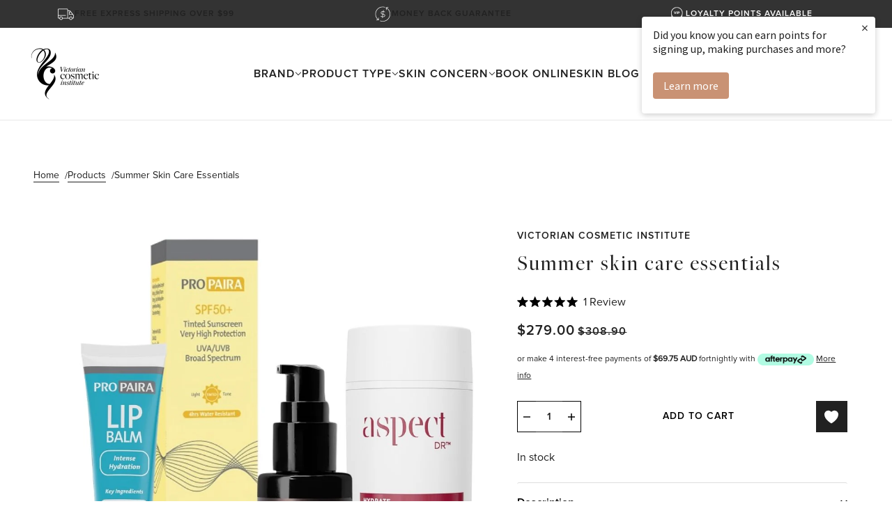

--- FILE ---
content_type: text/html; charset=utf-8
request_url: https://shop.vci.com.au/products/summer-skin-care-essentials
body_size: 70940
content:
<!doctype html>
<html lang="en" dir="ltr">
  <head>
    <!-- Blockshop theme - Version 10.0.1 by Troop Themes - https://troopthemes.com/ -->

    <meta charset="UTF-8">
    <meta http-equiv="X-UA-Compatible" content="IE=edge">
    <meta name="viewport" content="width=device-width, initial-scale=1.0, maximum-scale=5.0"><meta name="description" content="The Summer Skin Care Essentials pack contains an essential tinted sunscreen, moisturiser suitable for day and night use, lip conditioner and hyaluronic serum to hydrate stressed and dehydrated skin."><title>Summer skin care essentials | Victorian Cosmetic Institute</title><link rel="canonical" href="https://shop.vci.com.au/products/summer-skin-care-essentials"><link rel="shortcut icon" href="//shop.vci.com.au/cdn/shop/files/VCI_IDENTITY_2020_Blk_H_3_1.png?v=1746427643&width=32" type="image/png">
      <link rel="apple-touch-icon" href="//shop.vci.com.au/cdn/shop/files/VCI_IDENTITY_2020_Blk_H_3_1.png?v=1746427643&width=180"><link rel="preconnect" href="https://cdn.shopify.com" crossorigin>
<link rel="preconnect" href="https://fonts.shopifycdn.com" crossorigin><link
    rel="preload"
    href="//shop.vci.com.au/cdn/fonts/roboto/roboto_n5.250d51708d76acbac296b0e21ede8f81de4e37aa.woff2"
    as="font"
    type="font/woff2"
    crossorigin
  ><link
    rel="preload"
    href="//shop.vci.com.au/cdn/fonts/karla/karla_n4.40497e07df527e6a50e58fb17ef1950c72f3e32c.woff2"
    as="font"
    type="font/woff2"
    crossorigin
  ><link
    rel="preload"
    href="//shop.vci.com.au/cdn/fonts/roboto/roboto_n4.2019d890f07b1852f56ce63ba45b2db45d852cba.woff2"
    as="font"
    type="font/woff2"
    crossorigin
  ><meta property="og:type" content="product" />
  <meta property="og:title" content="Summer skin care essentials" /><meta property="og:image" content="http://shop.vci.com.au/cdn/shop/files/VCISummerEssentialsSkincareKit.jpg?v=1734318321&width=1200" />
    <meta property="og:image:secure_url" content="https://shop.vci.com.au/cdn/shop/files/VCISummerEssentialsSkincareKit.jpg?v=1734318321&width=1200" />
    <meta property="og:image:width" content="1000" />
    <meta property="og:image:height" content="1000" /><meta property="og:price:currency" content="AUD" />
  <meta
    property="og:price:amount"
    content="279.00"
  />

  <script type="application/ld+json">
    {
      "@context": "https://schema.org/",
      "@type": "Product",
      "name": "Summer skin care essentials",
      "image": ["//shop.vci.com.au/cdn/shop/files/VCISummerEssentialsSkincareKit.jpg?v=1734318321&width=1200"
],
      "description": "Our Summer Skin Care Essentials pack is designed to keep your skin protected and hydrated throug...",
      "sku": "",
      "brand": {
        "@type": "Brand",
        "name": "Victorian Cosmetic Institute"
      },"aggregateRating": {
          "@type": "AggregateRating",
          "ratingValue": "5.0",
          "reviewCount": "1"
        },"offers": [{
            "@type" : "Offer","availability": "http://schema.org/InStock",
            "price": 279.0,
            "priceCurrency": "AUD",
            "url": "https:\/\/shop.vci.com.au\/products\/summer-skin-care-essentials?variant=41686849290425"
          }
]
    }
  </script><meta property="og:url" content="https://shop.vci.com.au/products/summer-skin-care-essentials" />
<meta property="og:site_name" content="Victorian Cosmetic Institute" />
<meta property="og:description" content="The Summer Skin Care Essentials pack contains an essential tinted sunscreen, moisturiser suitable for day and night use, lip conditioner and hyaluronic serum to hydrate stressed and dehydrated skin." /><meta name="twitter:card" content="summary" />
<meta name="twitter:description" content="The Summer Skin Care Essentials pack contains an essential tinted sunscreen, moisturiser suitable for day and night use, lip conditioner and hyaluronic serum to hydrate stressed and dehydrated skin." /><meta name="twitter:title" content="Summer skin care essentials" /><meta
      name="twitter:image"
      content="https://shop.vci.com.au/cdn/shop/files/VCISummerEssentialsSkincareKit.jpg?v=1734318321&width=480"
    /><style>@font-face {
  font-family: Roboto;
  font-weight: 500;
  font-style: normal;
  font-display: swap;
  src: url("//shop.vci.com.au/cdn/fonts/roboto/roboto_n5.250d51708d76acbac296b0e21ede8f81de4e37aa.woff2") format("woff2"),
       url("//shop.vci.com.au/cdn/fonts/roboto/roboto_n5.535e8c56f4cbbdea416167af50ab0ff1360a3949.woff") format("woff");
}
@font-face {
  font-family: Roboto;
  font-weight: 400;
  font-style: normal;
  font-display: swap;
  src: url("//shop.vci.com.au/cdn/fonts/roboto/roboto_n4.2019d890f07b1852f56ce63ba45b2db45d852cba.woff2") format("woff2"),
       url("//shop.vci.com.au/cdn/fonts/roboto/roboto_n4.238690e0007583582327135619c5f7971652fa9d.woff") format("woff");
}
@font-face {
  font-family: Karla;
  font-weight: 400;
  font-style: normal;
  font-display: swap;
  src: url("//shop.vci.com.au/cdn/fonts/karla/karla_n4.40497e07df527e6a50e58fb17ef1950c72f3e32c.woff2") format("woff2"),
       url("//shop.vci.com.au/cdn/fonts/karla/karla_n4.e9f6f9de321061073c6bfe03c28976ba8ce6ee18.woff") format("woff");
}
@font-face {
  font-family: Karla;
  font-weight: 700;
  font-style: normal;
  font-display: swap;
  src: url("//shop.vci.com.au/cdn/fonts/karla/karla_n7.4358a847d4875593d69cfc3f8cc0b44c17b3ed03.woff2") format("woff2"),
       url("//shop.vci.com.au/cdn/fonts/karla/karla_n7.96e322f6d76ce794f25fa29e55d6997c3fb656b6.woff") format("woff");
}
@font-face {
  font-family: Roboto;
  font-weight: 400;
  font-style: normal;
  font-display: swap;
  src: url("//shop.vci.com.au/cdn/fonts/roboto/roboto_n4.2019d890f07b1852f56ce63ba45b2db45d852cba.woff2") format("woff2"),
       url("//shop.vci.com.au/cdn/fonts/roboto/roboto_n4.238690e0007583582327135619c5f7971652fa9d.woff") format("woff");
}
@font-face {
  font-family: Roboto;
  font-weight: 700;
  font-style: normal;
  font-display: swap;
  src: url("//shop.vci.com.au/cdn/fonts/roboto/roboto_n7.f38007a10afbbde8976c4056bfe890710d51dec2.woff2") format("woff2"),
       url("//shop.vci.com.au/cdn/fonts/roboto/roboto_n7.94bfdd3e80c7be00e128703d245c207769d763f9.woff") format("woff");
}
@font-face {
  font-family: Roboto;
  font-weight: 400;
  font-style: italic;
  font-display: swap;
  src: url("//shop.vci.com.au/cdn/fonts/roboto/roboto_i4.57ce898ccda22ee84f49e6b57ae302250655e2d4.woff2") format("woff2"),
       url("//shop.vci.com.au/cdn/fonts/roboto/roboto_i4.b21f3bd061cbcb83b824ae8c7671a82587b264bf.woff") format("woff");
}
@font-face {
  font-family: Roboto;
  font-weight: 700;
  font-style: italic;
  font-display: swap;
  src: url("//shop.vci.com.au/cdn/fonts/roboto/roboto_i7.7ccaf9410746f2c53340607c42c43f90a9005937.woff2") format("woff2"),
       url("//shop.vci.com.au/cdn/fonts/roboto/roboto_i7.49ec21cdd7148292bffea74c62c0df6e93551516.woff") format("woff");
}
@font-face {
    font-family: 'ProximaNova';
    src:  url('//shop.vci.com.au/cdn/shop/t/91/assets/ProximaNova-Regular.otf?v=164194477401779843381742786008') format("opentype");
    font-display: swap;
  }

  @font-face {
    font-family: 'ProximaNova-Semibold';
    src:  url('//shop.vci.com.au/cdn/shop/t/91/assets/ProximaNova-Semibold.otf?v=184423239348204118851742786008') format("opentype");
    font-display: swap;
  }

  @font-face {
    font-family: 'freight-big-pro';
    src: url(//shop.vci.com.au/cdn/shop/t/91/assets/FreightBigProBook-Regular.ttf?v=23431256696439901621742786008) format('truetype');
    src: url(//shop.vci.com.au/cdn/shop/t/91/assets/FreightBigProBook-Regular.eot?v=33416190995139326981742786008),
      url(//shop.vci.com.au/cdn/shop/t/91/assets/FreightBigProBook-Regular.eot?v=33416190995139326981742786008) format('embedded-opentype'),
      url('FreightBigProBook-Regular.eot?#iefix') format('embedded-opentype'),
      url(//shop.vci.com.au/cdn/shop/t/91/assets/FreightBigProBook-Regular.woff?v=118465834544695040251742786008) format('woff');
    font-weight: normal;
    font-style: normal;
    font-display: swap;
  }

  :root {--font--heading--uppercase: normal;
      --font--margin-scale: -1;
      --font--translation-scale: 0.25;--font--nav--uppercase: uppercase;--font--sub-nav--uppercase: uppercase;--font--banner--size: 64px;
    --font--banner--mobile-size: 44px;

    --font--featured--size: 31px;
    --font--featured--mobile-size: 24px;

    --font--section--size: 31px;
    --font--section--mobile-size: 20px;

    --font--block--size: 22px;
    --font--block--mobile-size: 20px;

    --font--paragraph--size: 16px;--font--paragraph--mobile-size: 16px;--font--featured-paragraph--size: 16px;--font--featured-paragraph--mobile-size: 16px;--font--nav--size: 16px;
    --font--nav--mobile-size: 12px;


    --font--sub-nav--size: 14px;--font--sub-nav--mobile-size: 14px;--font--heading--family: 'freight-big-pro', sans-serif;
    --font--heading--weight: 500;
    --font--heading--normal-weight: 400;
    --font--heading--style: normal;
    --font--heading--spacing: 2px;

    --font--nav--family: 'ProximaNova-Semibold', sans-serif;
    --font--nav--weight: 400;
    --font--nav--style: normal;

    --font--paragraph--family: 'ProximaNova', sans-serif;
    --font--paragraph--weight: 400;
    --font--paragraph--style: normal;
    --font--paragraph--spacing: 0px;

    --font--button--spacing: 1px;
    --font--line-height: 1.2;
  }

  [data-item~='featured-heading'] .emphasized,
  [data-item~='banner-heading'] .emphasized {font-style: italic;}
</style><style>
  :root {
    --color--accent-1: #f1e2dc;
    --color--accent-1-translucent: rgba(241, 226, 220, 0.85);
    --color--accent-2: #f8f1f1;
    --color--accent-2-translucent: rgba(248, 241, 241, 0.85);
    --bg-color--light: #f7f7f7;
    --bg-color--light-translucent: rgba(247, 247, 247, 0.85);
    --bg-color--dark: #333333;
    --bg-color--dark-translucent: rgba(26, 26, 26, 0.85);
    --bg-color--body: #ffffff;
    --bg-color--body-translucent: rgba(255, 255, 255, 0.85);
    --color--body: #212121;
    --color--body--light: #a1a1a1;
    --bg-color--textbox: #fff;
    --bg-color--panel: #f7f7f7;
    --bdr-color--page: ;
    --bdr-dark--general: rgba(33, 33, 33, 0.1);
    --bdr-light--general: rgba(255,255,255,0.3);

    --color-border: #e0e0e0;
    --color--border-disabled: #d2d2d2;
    --color--success: #4caf50;
    --color--fail: #d32f2f;
    --color--stars: black;

    --content--shadow-opacity: 0.15;
    --content--image-opacity:0.65;

    --button--color: #ffffff;
    --button--bg-color: #212121;
    --button--bg-color--hover: var(--button--bg-color);
    --button--bdr-color: #212121;
    --button--color-disabled: #b9b9b9;
    --button--radius: 2px;
    --input--radius: 2px;
    --image--radius: 0px;

    /* shop pay */
    --payment-terms-background-color: #ffffff;

    /* js helpers */
    --announcement-height: 0px;
    --header-height: 0px;

    --sticky-offset: calc(var(--announcement--sticky, 0) * var(--announcement--height, 0px) + var(--header--sticky, 0) * var(--header--height, 0px));
  }
</style><style></style><script>
  var theme = theme || {};
  theme.libraries = theme.libraries || {};
  theme.local_storage = theme.local_storage || {};
  theme.settings = theme.settings || {};
  theme.scripts = theme.scripts || {};
  theme.styles = theme.styles || {};
  theme.swatches = theme.swatches || {};
  theme.translations = theme.translations || {};
  theme.urls = theme.urls || {};

  theme.libraries.masonry = '//shop.vci.com.au/cdn/shop/t/91/assets/masonry.min.js?v=153413113355937702121742786008';
  theme.libraries.swipe = '//shop.vci.com.au/cdn/shop/t/91/assets/swipe-listener.min.js?v=123039615894270182531742786008';
  theme.libraries.plyr = '/cdn/shopifycloud/plyr/v2.0/shopify-plyr';
  theme.libraries.vimeo = 'player.vimeo.com/api/player.js';
  theme.libraries.youtube = 'youtube.com/iframe_api';

  theme.local_storage.age_verification = 'blockshopTheme:ageVerified';
  theme.local_storage.collection_layout = 'blockshopTheme:collectionLayout';
  theme.local_storage.recent_products = 'blockshopTheme:recentlyViewed';
  theme.local_storage.search_layout = 'blockshopTheme:searchLayout';

  theme.settings.cart_type = 'drawer';
  theme.settings.money_format = "${{amount}}";

  theme.translations.add_to_cart = 'Add to cart';
  theme.translations.mailing_list_success_message = 'Thanks for signing up!';
  theme.translations.out_of_stock = 'Out of stock';
  theme.translations.unavailable = 'Unavailable';
  theme.translations.url_copied = 'Link copied to clipboard';
  theme.translations.low_in_stock = {
    one: 'Only 1 item left',
    other: 'Only 2 items left'
  };

  theme.urls.all_products_collection = '/collections/all';
  theme.urls.cart = '/cart';
  theme.urls.cart_add = '/cart/add';
  theme.urls.cart_change = '/cart/change';
  theme.urls.cart_update = '/cart/update';
  theme.urls.product_recommendations = '/recommendations/products';
  theme.urls.predictive_search = '/search/suggest';
  theme.urls.search = '/search';

  
    theme.urls.root = '';
  

          theme.swatches['rose-stripe'] = '//shop.vci.com.au/cdn/shop/files/rosestripe_100x.png?v=6705';
        

          theme.swatches['sage-fleur'] = '//shop.vci.com.au/cdn/shop/files/sagefleur_100x.png?v=6705';
        

          theme.swatches['peach'] = '//shop.vci.com.au/cdn/shop/files/peach_100x.png?v=6705';
        

          theme.swatches['chilli'] = '#EC6774';
        
</script>

<script>
  String.prototype.handleize = function () {
    const char_map = {
      á: "a", é: "e", í: "i", ó: "o", ú: "u", ñ: "n", ü: "u", à: "a", è: "e", ì: "i", ò: "o", ù: "u",
      â: "a", ê: "e", î: "i", ô: "o", û: "u", ö: "o", ä: "a", ß: "ss", ç: "c", č: "c", è: "e", é: "e", ê: "e",
      ë: "e", î: "i", ï: "i", ô: "o", œ: "oe", ù: "u", û: "u", ü: "u"
    };
    // we need to convert non-anglo chars to anglo counterparts to match Liquid's 'handelize' filter
    const regex = new RegExp(Object.keys(char_map).join("|"), 'g');

    return this.toLowerCase()
      .replace(regex, (match) => (char_map[match] ? char_map[match] : match))
      .replace(/[^a-z0-9]+/g, '-')
      .replace(/-+/g, '-')
      .replace(/^-|-$/g, '');
  };

  // Element extended methods
  Element.prototype.trigger = window.trigger = function(event, data = null) {
    const event_obj = data == null ? new Event(event) : new CustomEvent(event, { detail: data });
    this.dispatchEvent(event_obj);
  };

  Element.prototype.on = document.on = window.on = function(events, callback, options) {
    // save the namespaces on the element itself
    if (!this.namespaces) this.namespaces = {};

    events.split(' ').forEach(event => {
      this.namespaces[event] = callback;
      this.addEventListener(event.split('.')[0], callback, options);
    });
    return this;
  };

  Element.prototype.off = window.off = function(events) {
    if (!this.namespaces) return;

    events.split(' ').forEach(event => {
      this.removeEventListener(event.split('.')[0], this.namespaces[event]);
      delete this.namespaces[event];
    });
    return this;
  };

  Element.prototype.index = function() {
    return [...this.parentNode.children].indexOf(this);
  };

  Element.prototype.offset = function() {
    const rect = this.getBoundingClientRect();

    return {
      top: rect.top + window.scrollY,
      left: rect.left + window.pageXOffset
    };
  };

  Element.prototype.setStyles = function(styles = {}) {
    for (const property in styles) this.style[property] = styles[property];
    return this;
  }

  Element.prototype.remove = function() {
    return this.parentNode && this.parentNode.removeChild(this);
  };

  // NodeList & Array extended methods
  NodeList.prototype.on = Array.prototype.on = function(events, callback, options) {
    this.forEach(element => {
      // save the namespaces on the element itself
      if (!element.namespaces) element.namespaces = {};

      events.split(' ').forEach(event => {
        element.namespaces[event] = callback;
        element.addEventListener(event.split('.')[0], callback, options);
      });
    });
  };

  NodeList.prototype.off = Array.prototype.off = function(events) {
    this.forEach(element => {
      if (!element.namespaces) return;

      events.split(' ').forEach(event => {
        element.removeEventListener(event.split('.')[0], element.namespaces[event]);
        delete element.namespaces[event];
      });
    });
  };

  NodeList.prototype.not = Array.prototype.not = function(arr_like_obj) {
    // this always returns an Array
    const new_array_of_elements = [];
    if (arr_like_obj instanceof HTMLElement) arr_like_obj = [arr_like_obj];

    this.forEach(element => {
      if (![...arr_like_obj].includes(element)) new_array_of_elements.push(element);
    });

    return new_array_of_elements;
  };

  // this global method is necessary for the youtube API, we can't use our own callback in this case
  // https://developers.google.com/youtube/iframe_api_reference#Requirements
  function onYouTubeIframeAPIReady() {
    window.trigger('theme:youtube:apiReady');
  }

  // Utility methods
  theme.utils = new class Utilities {
    constructor() {
      this.isTouchDevice = window.matchMedia('(pointer: coarse)').matches;this.updateRecentProducts('summer-skin-care-essentials');}

    isValidEmail(email) {
      const email_pattern = /^[A-Z0-9._%+-]+@[A-Z0-9.-]+\.[A-Z]{2,}$/i;
      return email_pattern.test(email);
    }

    formatMoney(raw_amount) {
      const num_decimals = theme.settings.money_format.includes('no_decimals') ? 0 : 2;
      const locale = theme.settings.money_format.includes('comma') ? 'de-DE' : 'en-US';

      const formatter = Intl.NumberFormat(locale, {
        minimumFractionDigits: num_decimals,
        maximumFractionDigits: num_decimals
      });

      const formatted_amount = formatter.format(raw_amount / 100);
      
      return theme.settings.money_format.replace(/\{\{\s*(\w+)\s*\}\}/, formatted_amount);
    }

    libraryLoader(name, url, callback) {
      if (theme.scripts[name] === undefined) {
        theme.scripts[name] = 'requested';
        const script = document.createElement('script');
        script.src = url;
        script.onload = () => {
          theme.scripts[name] = 'loaded';
          callback && callback();
          window.trigger(`theme:${name}:loaded`);
        };
        document.body ? document.body.appendChild(script) : document.head.appendChild(script);
      } else if (callback && theme.scripts[name] === 'requested') {
        window.on(`theme:${name}:loaded`, callback);
      } else if (callback && theme.scripts[name] === 'loaded') callback();
    }

    parseHtml(html_string, selector, strip_components = []) {
      strip_components.forEach(component => { // remove web components so they don't init
        const regex = new RegExp(component, 'g');
        html_string = html_string.replace(regex, 'div')
      });

      const container = document.createElement('div');
      container.innerHTML = html_string;
      return selector ? container.querySelector(selector) : container.querySelector(':scope > *');
    }

    setSwatchColors(inputs = false) {
      if (!inputs) return

      inputs.forEach(input => {
        const swatch = input.nextElementSibling;
        const swatch_color = input.value.handleize();

        if (theme.swatches[swatch_color] === undefined) {
          swatch.style['background-color'] = swatch_color;
        } else if (CSS.supports('color', theme.swatches[swatch_color])) {
          swatch.style['background-color'] = theme.swatches[swatch_color];
        } else {
          swatch.style['background-image'] = `url(${theme.swatches[swatch_color]})`;
        }
      });
    }

    stylesheetLoader(name, url, callback) {
      if (theme.styles[name] === undefined) {
        theme.styles[name] = 'requested';
        const stylesheet = document.createElement('link');
        stylesheet.rel = 'stylesheet';
        stylesheet.href = url;
        stylesheet.onload = () => {
          theme.styles[name] = 'loaded';
          callback && callback();
          window.trigger(`theme:${name}Styles:loaded`);
        }
        document.body ? document.body.appendChild(stylesheet) : document.head.appendChild(stylesheet);
      } else if (callback && theme.styles[name] === 'requested') {
        window.on(`theme:${name}Styles:loaded`, callback);
      } else if (callback && theme.styles[name] === 'loaded') callback();
    }

    getQuantity(product_id, { id, management, policy, quantity }, requested_quantity) {
      // if inventory isn't tracked we can add items indefinitely
      if (management !== 'shopify' || policy === 'continue') return requested_quantity;

      const cart_quantity = theme.cart.basket[id] ? theme.cart.basket[id] : 0;
      let quantity_remaining = parseInt(quantity) - cart_quantity;

      if (quantity_remaining <= 0) {
        quantity_remaining = 0;
        window.trigger(`theme:product:${product_id}:updateQuantity`, 1);
      } else if (requested_quantity > quantity_remaining) {
        window.trigger(`theme:product:${product_id}:updateQuantity`, quantity_remaining);
      } else return requested_quantity;

      theme.feedback.trigger('quantity', quantity_remaining);
      return false;
    }

    updateRecentProducts(handle) {
      const current_product_arr = [handle];
      const previous_product_str = localStorage.getItem(theme.local_storage.recent_products);
      const max_num_recents_stored = 4;
      let previous_product_arr, current_product_str, newly_visited_product = false;

      // first check if we have existing data or not
      if (previous_product_str) {
        previous_product_arr = JSON.parse(previous_product_str);

        if (previous_product_arr.indexOf(handle) === -1) newly_visited_product = true;
      } else {
        // localStorage accepts strings only, so we'll convert to string and set
        current_product_str = JSON.stringify(current_product_arr);
        localStorage.setItem(theme.local_storage.recent_products, current_product_str);
      }
      if (newly_visited_product) {
        if (previous_product_arr.length === max_num_recents_stored)
          previous_product_arr = previous_product_arr.slice(1);

        current_product_str = JSON.stringify(previous_product_arr.concat(current_product_arr));
        localStorage.setItem(theme.local_storage.recent_products, current_product_str);
      }
    }
  }
</script><script type="module">
  import "//shop.vci.com.au/cdn/shop/t/91/assets/a11y.js?v=88460550814538636921742786008";
  import "//shop.vci.com.au/cdn/shop/t/91/assets/media-queries.js?v=71639634187374033171742786008";
  import "//shop.vci.com.au/cdn/shop/t/91/assets/element-relocator.js?v=28810630440959365191742786008";
  import "//shop.vci.com.au/cdn/shop/t/91/assets/radios.js?v=95698407015915903831742786008";
  import "//shop.vci.com.au/cdn/shop/t/91/assets/transitions.js?v=19512793443520941461742786008";
  import "//shop.vci.com.au/cdn/shop/t/91/assets/general.js?v=109687087944646813571742786008";
  import "//shop.vci.com.au/cdn/shop/t/91/assets/tab-order.js?v=32202179289059533031742786008";
  import "//shop.vci.com.au/cdn/shop/t/91/assets/collapsible-row.js?v=73136906120330415941742786008";
  import "//shop.vci.com.au/cdn/shop/t/91/assets/placeholder.js?v=9426227501006968881742786008";
  import "//shop.vci.com.au/cdn/shop/t/91/assets/disclosure.js?v=33932707855648042021742786008";
  import "//shop.vci.com.au/cdn/shop/t/91/assets/quantity-selector.js?v=47238001903993240311742786008";
  import "//shop.vci.com.au/cdn/shop/t/91/assets/feedback-bar.js?v=41068180466968126491742786008";
  import "//shop.vci.com.au/cdn/shop/t/91/assets/modal.js?v=180309707502602899451742786008";
  import "//shop.vci.com.au/cdn/shop/t/91/assets/subscribe-form.js?v=173086987533768533151742786008";import "//shop.vci.com.au/cdn/shop/t/91/assets/y-menu.js?v=12024126077909551811742786008";
    import "//shop.vci.com.au/cdn/shop/t/91/assets/drawer.js?v=30355499265377544231742786008";
    import "//shop.vci.com.au/cdn/shop/t/91/assets/header.js?v=107607395808525493111742786008";
    import "//shop.vci.com.au/cdn/shop/t/91/assets/cart.js?v=176555177889829232161742786008";
    import "//shop.vci.com.au/cdn/shop/t/91/assets/x-menu.js?v=4975503564366216271742786008";import "//shop.vci.com.au/cdn/shop/t/91/assets/quick-add.js?v=8171462438333045641742786008";
      import "//shop.vci.com.au/cdn/shop/t/91/assets/product-buy-buttons.js?v=45201997824668611551742786008";import "//shop.vci.com.au/cdn/shop/t/91/assets/product-media--variants.js?v=69174017464910446721742786008";
    import "//shop.vci.com.au/cdn/shop/t/91/assets/product-price.js?v=158189426169192202801742786008";
    import "//shop.vci.com.au/cdn/shop/t/91/assets/product-options.js?v=93435881930355150891742786008";</script><style>
  :root {
    --image--popup: url('//shop.vci.com.au/cdn/shopifycloud/storefront/assets/no-image-2048-a2addb12_1200x.gif');

    --color--accent: ;
    --color-text: ;
    --color-page-bg: ;
    --color-panel-bg: ;
    --color-badge-bdr: ;
    --color-border: ;
    --color-error: ;
    --color-button: ;
    --color-button-bg: ;
    --color-button-hover: ;
    --color-button-bg-hover: ;
    --color--body--light: ;
    --color--alternative: ;
    --color-header: ;
    --color-header-bg: ;
    --color-menubar: ;
    --color-cart: ;
    --color--footer: ;
    --bg-color--footer: ;
    --color-slider-caption: ;
    --color-slider-caption-bg: ;
    --color-slider-button: ;
    --color-slider-button-bg: ;
    --color-slider-button-hover-bg: ;
    --color-slider-nav: ;
    --color-product-slider-bg: ;
    --color-featured-promo-bg: ;
    --color-social-feed-bg: ;
    --color-grid-sale: ;
    --color-grid-sale-bg: ;
    --color-grid-sold-out: ;
    --color-grid-sold-out-bg: ;
    --color-tabs-accordions: ;
  }
</style>
    <script>
  var general_external_links_enabled = true,
  general_scroll_to_active_item = true,
  popup_config = {
    enabled               : ,
    test_mode             : ,
    newsletter_enabled    : ,
    social_icons_enabled  : ,
    show_image_enabled    : '',
    image_link            : "",
    seconds_until         : ,

    
    

    page_content          : '',
    days_until            : '',
    storage_key           : 'troop_popup_storage'
  };

  popup_config.show_image_enabled = popup_config.show_image_enabled > 0 ? true : false;

  // newer naming convention
  var theme = {};
  theme.classes = {};
  theme.partials = {};
  theme.product = {};
  theme.settings = {};
  theme.shop = {};
  theme.swatches = {};
  theme.templates = {};
  theme.translations = {};
  theme.urls = {};
  theme.utils = {};

  theme.settings.cart_type = 'drawer';
  theme.shop.money_format = "${{amount}}";
  theme.translations.newsletter_email_blank = 'Translation missing: en.layout.footer.newsletter_email_blank';
  theme.translations.sold_out = 'Translation missing: en.products.sold_out_html';
  theme.translations.size_chart_label = 'Size chart';
  theme.translations.low_in_stock = {
    one: 'Only 1 item left',
    other: 'Only 2 items left'
  };
  theme.preload_image = '//shop.vci.com.au/cdn/shop/t/91/assets/popup.jpg?v=6705';
  theme.urls.cart = '/cart';
  theme.urls.collections = '/collections';
  theme.urls.product_recommendations = '/recommendations/products';
  theme.urls.search = '/search';
  theme.urls.shop = 'https://shop.vci.com.au';

  Liquid error (snippets/partial--js-variables line 54): Could not find asset snippets/framework--swatch-colors.liquid

  // LazySizes
  window.lazySizesConfig = window.lazySizesConfig || {};
  window.lazySizesConfig.expand = 1200;
  window.lazySizesConfig.loadMode = 3;
  window.lazySizesConfig.ricTimeout = 50;
</script>

    <link rel="stylesheet" href="https://cdnjs.cloudflare.com/ajax/libs/animate.css/3.1.0/animate.min.css">
    <script type="text/javascript" src="//cdn.jsdelivr.net/npm/slick-carousel@1.8.1/slick/slick.min.js"></script>
    <link rel="stylesheet" type="text/css" href="//cdn.jsdelivr.net/npm/slick-carousel@1.8.1/slick/slick.css"/>
    <script type="text/javascript" src="https://cdnjs.cloudflare.com/ajax/libs/wow/0.1.12/wow.min.js"></script>
    <script type="text/javascript" src="https://app.viralsweep.com/assets/js/action.js"></script>

    <link rel="stylesheet" href="https://cdn.jsdelivr.net/npm/swiper@11/swiper-bundle.min.css"/>

    <script src="https://cdn.jsdelivr.net/npm/swiper@11/swiper-bundle.min.js"></script>
    <script src="https://cdn-script.com/ajax/libs/jquery/3.7.1/jquery.min.js"></script>

    <link href="//shop.vci.com.au/cdn/shop/t/91/assets/theme.css?v=180179547139632343551742786008" rel="stylesheet" type="text/css" media="all" />
    <link href="//shop.vci.com.au/cdn/shop/t/91/assets/custom.css?v=137176344507414761221742786008" rel="stylesheet" type="text/css" media="all" />
    <script>window.performance && window.performance.mark && window.performance.mark('shopify.content_for_header.start');</script><meta name="google-site-verification" content="HNDSYDwCJdnafok-7m0_o3liCjZbL1kD1yWdzmD8OmE">
<meta name="google-site-verification" content="7mVHPQF0GHDnWwXvII3ipV6JONewPbhWPsF-m1YSTyc">
<meta name="google-site-verification" content="kE1i7xw3QjyZUahOSTxm-xQ_Xtd5pKfZRyaDbjIU6Ks">
<meta id="shopify-digital-wallet" name="shopify-digital-wallet" content="/5617781/digital_wallets/dialog">
<meta name="shopify-checkout-api-token" content="3dd5c4216f54269a95e3a656ff472f1e">
<meta id="in-context-paypal-metadata" data-shop-id="5617781" data-venmo-supported="false" data-environment="production" data-locale="en_US" data-paypal-v4="true" data-currency="AUD">
<link rel="alternate" type="application/json+oembed" href="https://shop.vci.com.au/products/summer-skin-care-essentials.oembed">
<script async="async" src="/checkouts/internal/preloads.js?locale=en-AU"></script>
<link rel="preconnect" href="https://shop.app" crossorigin="anonymous">
<script async="async" src="https://shop.app/checkouts/internal/preloads.js?locale=en-AU&shop_id=5617781" crossorigin="anonymous"></script>
<script id="apple-pay-shop-capabilities" type="application/json">{"shopId":5617781,"countryCode":"AU","currencyCode":"AUD","merchantCapabilities":["supports3DS"],"merchantId":"gid:\/\/shopify\/Shop\/5617781","merchantName":"Victorian Cosmetic Institute","requiredBillingContactFields":["postalAddress","email","phone"],"requiredShippingContactFields":["postalAddress","email","phone"],"shippingType":"shipping","supportedNetworks":["visa","masterCard","amex","jcb"],"total":{"type":"pending","label":"Victorian Cosmetic Institute","amount":"1.00"},"shopifyPaymentsEnabled":true,"supportsSubscriptions":true}</script>
<script id="shopify-features" type="application/json">{"accessToken":"3dd5c4216f54269a95e3a656ff472f1e","betas":["rich-media-storefront-analytics"],"domain":"shop.vci.com.au","predictiveSearch":true,"shopId":5617781,"locale":"en"}</script>
<script>var Shopify = Shopify || {};
Shopify.shop = "victorian-cosmetic-institute.myshopify.com";
Shopify.locale = "en";
Shopify.currency = {"active":"AUD","rate":"1.0"};
Shopify.country = "AU";
Shopify.theme = {"name":"[74-Design]Blockshop - Product pice","id":176510501185,"schema_name":"Blockshop","schema_version":"10.0.1","theme_store_id":606,"role":"main"};
Shopify.theme.handle = "null";
Shopify.theme.style = {"id":null,"handle":null};
Shopify.cdnHost = "shop.vci.com.au/cdn";
Shopify.routes = Shopify.routes || {};
Shopify.routes.root = "/";</script>
<script type="module">!function(o){(o.Shopify=o.Shopify||{}).modules=!0}(window);</script>
<script>!function(o){function n(){var o=[];function n(){o.push(Array.prototype.slice.apply(arguments))}return n.q=o,n}var t=o.Shopify=o.Shopify||{};t.loadFeatures=n(),t.autoloadFeatures=n()}(window);</script>
<script>
  window.ShopifyPay = window.ShopifyPay || {};
  window.ShopifyPay.apiHost = "shop.app\/pay";
  window.ShopifyPay.redirectState = null;
</script>
<script id="shop-js-analytics" type="application/json">{"pageType":"product"}</script>
<script defer="defer" async type="module" src="//shop.vci.com.au/cdn/shopifycloud/shop-js/modules/v2/client.init-shop-cart-sync_BT-GjEfc.en.esm.js"></script>
<script defer="defer" async type="module" src="//shop.vci.com.au/cdn/shopifycloud/shop-js/modules/v2/chunk.common_D58fp_Oc.esm.js"></script>
<script defer="defer" async type="module" src="//shop.vci.com.au/cdn/shopifycloud/shop-js/modules/v2/chunk.modal_xMitdFEc.esm.js"></script>
<script type="module">
  await import("//shop.vci.com.au/cdn/shopifycloud/shop-js/modules/v2/client.init-shop-cart-sync_BT-GjEfc.en.esm.js");
await import("//shop.vci.com.au/cdn/shopifycloud/shop-js/modules/v2/chunk.common_D58fp_Oc.esm.js");
await import("//shop.vci.com.au/cdn/shopifycloud/shop-js/modules/v2/chunk.modal_xMitdFEc.esm.js");

  window.Shopify.SignInWithShop?.initShopCartSync?.({"fedCMEnabled":true,"windoidEnabled":true});

</script>
<script>
  window.Shopify = window.Shopify || {};
  if (!window.Shopify.featureAssets) window.Shopify.featureAssets = {};
  window.Shopify.featureAssets['shop-js'] = {"shop-cart-sync":["modules/v2/client.shop-cart-sync_DZOKe7Ll.en.esm.js","modules/v2/chunk.common_D58fp_Oc.esm.js","modules/v2/chunk.modal_xMitdFEc.esm.js"],"init-fed-cm":["modules/v2/client.init-fed-cm_B6oLuCjv.en.esm.js","modules/v2/chunk.common_D58fp_Oc.esm.js","modules/v2/chunk.modal_xMitdFEc.esm.js"],"shop-cash-offers":["modules/v2/client.shop-cash-offers_D2sdYoxE.en.esm.js","modules/v2/chunk.common_D58fp_Oc.esm.js","modules/v2/chunk.modal_xMitdFEc.esm.js"],"shop-login-button":["modules/v2/client.shop-login-button_QeVjl5Y3.en.esm.js","modules/v2/chunk.common_D58fp_Oc.esm.js","modules/v2/chunk.modal_xMitdFEc.esm.js"],"pay-button":["modules/v2/client.pay-button_DXTOsIq6.en.esm.js","modules/v2/chunk.common_D58fp_Oc.esm.js","modules/v2/chunk.modal_xMitdFEc.esm.js"],"shop-button":["modules/v2/client.shop-button_DQZHx9pm.en.esm.js","modules/v2/chunk.common_D58fp_Oc.esm.js","modules/v2/chunk.modal_xMitdFEc.esm.js"],"avatar":["modules/v2/client.avatar_BTnouDA3.en.esm.js"],"init-windoid":["modules/v2/client.init-windoid_CR1B-cfM.en.esm.js","modules/v2/chunk.common_D58fp_Oc.esm.js","modules/v2/chunk.modal_xMitdFEc.esm.js"],"init-shop-for-new-customer-accounts":["modules/v2/client.init-shop-for-new-customer-accounts_C_vY_xzh.en.esm.js","modules/v2/client.shop-login-button_QeVjl5Y3.en.esm.js","modules/v2/chunk.common_D58fp_Oc.esm.js","modules/v2/chunk.modal_xMitdFEc.esm.js"],"init-shop-email-lookup-coordinator":["modules/v2/client.init-shop-email-lookup-coordinator_BI7n9ZSv.en.esm.js","modules/v2/chunk.common_D58fp_Oc.esm.js","modules/v2/chunk.modal_xMitdFEc.esm.js"],"init-shop-cart-sync":["modules/v2/client.init-shop-cart-sync_BT-GjEfc.en.esm.js","modules/v2/chunk.common_D58fp_Oc.esm.js","modules/v2/chunk.modal_xMitdFEc.esm.js"],"shop-toast-manager":["modules/v2/client.shop-toast-manager_DiYdP3xc.en.esm.js","modules/v2/chunk.common_D58fp_Oc.esm.js","modules/v2/chunk.modal_xMitdFEc.esm.js"],"init-customer-accounts":["modules/v2/client.init-customer-accounts_D9ZNqS-Q.en.esm.js","modules/v2/client.shop-login-button_QeVjl5Y3.en.esm.js","modules/v2/chunk.common_D58fp_Oc.esm.js","modules/v2/chunk.modal_xMitdFEc.esm.js"],"init-customer-accounts-sign-up":["modules/v2/client.init-customer-accounts-sign-up_iGw4briv.en.esm.js","modules/v2/client.shop-login-button_QeVjl5Y3.en.esm.js","modules/v2/chunk.common_D58fp_Oc.esm.js","modules/v2/chunk.modal_xMitdFEc.esm.js"],"shop-follow-button":["modules/v2/client.shop-follow-button_CqMgW2wH.en.esm.js","modules/v2/chunk.common_D58fp_Oc.esm.js","modules/v2/chunk.modal_xMitdFEc.esm.js"],"checkout-modal":["modules/v2/client.checkout-modal_xHeaAweL.en.esm.js","modules/v2/chunk.common_D58fp_Oc.esm.js","modules/v2/chunk.modal_xMitdFEc.esm.js"],"shop-login":["modules/v2/client.shop-login_D91U-Q7h.en.esm.js","modules/v2/chunk.common_D58fp_Oc.esm.js","modules/v2/chunk.modal_xMitdFEc.esm.js"],"lead-capture":["modules/v2/client.lead-capture_BJmE1dJe.en.esm.js","modules/v2/chunk.common_D58fp_Oc.esm.js","modules/v2/chunk.modal_xMitdFEc.esm.js"],"payment-terms":["modules/v2/client.payment-terms_Ci9AEqFq.en.esm.js","modules/v2/chunk.common_D58fp_Oc.esm.js","modules/v2/chunk.modal_xMitdFEc.esm.js"]};
</script>
<script>(function() {
  var isLoaded = false;
  function asyncLoad() {
    if (isLoaded) return;
    isLoaded = true;
    var urls = ["\/\/searchserverapi.com\/widgets\/shopify\/init.js?a=9I9D1i3w0A\u0026shop=victorian-cosmetic-institute.myshopify.com","https:\/\/schemaplusfiles.s3.amazonaws.com\/loader.min.js?shop=victorian-cosmetic-institute.myshopify.com","https:\/\/cdn.s3.pop-convert.com\/pcjs.production.min.js?unique_id=victorian-cosmetic-institute.myshopify.com\u0026shop=victorian-cosmetic-institute.myshopify.com","https:\/\/script.pop-convert.com\/new-micro\/production.pc.min.js?unique_id=victorian-cosmetic-institute.myshopify.com\u0026shop=victorian-cosmetic-institute.myshopify.com","https:\/\/giftbox.ds-cdn.com\/static\/main.js?shop=victorian-cosmetic-institute.myshopify.com"];
    for (var i = 0; i < urls.length; i++) {
      var s = document.createElement('script');
      s.type = 'text/javascript';
      s.async = true;
      s.src = urls[i];
      var x = document.getElementsByTagName('script')[0];
      x.parentNode.insertBefore(s, x);
    }
  };
  if(window.attachEvent) {
    window.attachEvent('onload', asyncLoad);
  } else {
    window.addEventListener('load', asyncLoad, false);
  }
})();</script>
<script id="__st">var __st={"a":5617781,"offset":39600,"reqid":"7ec29eba-6cfe-48f6-bfa3-37288a489874-1769035505","pageurl":"shop.vci.com.au\/products\/summer-skin-care-essentials","u":"965cbff1ad37","p":"product","rtyp":"product","rid":7134151475385};</script>
<script>window.ShopifyPaypalV4VisibilityTracking = true;</script>
<script id="captcha-bootstrap">!function(){'use strict';const t='contact',e='account',n='new_comment',o=[[t,t],['blogs',n],['comments',n],[t,'customer']],c=[[e,'customer_login'],[e,'guest_login'],[e,'recover_customer_password'],[e,'create_customer']],r=t=>t.map((([t,e])=>`form[action*='/${t}']:not([data-nocaptcha='true']) input[name='form_type'][value='${e}']`)).join(','),a=t=>()=>t?[...document.querySelectorAll(t)].map((t=>t.form)):[];function s(){const t=[...o],e=r(t);return a(e)}const i='password',u='form_key',d=['recaptcha-v3-token','g-recaptcha-response','h-captcha-response',i],f=()=>{try{return window.sessionStorage}catch{return}},m='__shopify_v',_=t=>t.elements[u];function p(t,e,n=!1){try{const o=window.sessionStorage,c=JSON.parse(o.getItem(e)),{data:r}=function(t){const{data:e,action:n}=t;return t[m]||n?{data:e,action:n}:{data:t,action:n}}(c);for(const[e,n]of Object.entries(r))t.elements[e]&&(t.elements[e].value=n);n&&o.removeItem(e)}catch(o){console.error('form repopulation failed',{error:o})}}const l='form_type',E='cptcha';function T(t){t.dataset[E]=!0}const w=window,h=w.document,L='Shopify',v='ce_forms',y='captcha';let A=!1;((t,e)=>{const n=(g='f06e6c50-85a8-45c8-87d0-21a2b65856fe',I='https://cdn.shopify.com/shopifycloud/storefront-forms-hcaptcha/ce_storefront_forms_captcha_hcaptcha.v1.5.2.iife.js',D={infoText:'Protected by hCaptcha',privacyText:'Privacy',termsText:'Terms'},(t,e,n)=>{const o=w[L][v],c=o.bindForm;if(c)return c(t,g,e,D).then(n);var r;o.q.push([[t,g,e,D],n]),r=I,A||(h.body.append(Object.assign(h.createElement('script'),{id:'captcha-provider',async:!0,src:r})),A=!0)});var g,I,D;w[L]=w[L]||{},w[L][v]=w[L][v]||{},w[L][v].q=[],w[L][y]=w[L][y]||{},w[L][y].protect=function(t,e){n(t,void 0,e),T(t)},Object.freeze(w[L][y]),function(t,e,n,w,h,L){const[v,y,A,g]=function(t,e,n){const i=e?o:[],u=t?c:[],d=[...i,...u],f=r(d),m=r(i),_=r(d.filter((([t,e])=>n.includes(e))));return[a(f),a(m),a(_),s()]}(w,h,L),I=t=>{const e=t.target;return e instanceof HTMLFormElement?e:e&&e.form},D=t=>v().includes(t);t.addEventListener('submit',(t=>{const e=I(t);if(!e)return;const n=D(e)&&!e.dataset.hcaptchaBound&&!e.dataset.recaptchaBound,o=_(e),c=g().includes(e)&&(!o||!o.value);(n||c)&&t.preventDefault(),c&&!n&&(function(t){try{if(!f())return;!function(t){const e=f();if(!e)return;const n=_(t);if(!n)return;const o=n.value;o&&e.removeItem(o)}(t);const e=Array.from(Array(32),(()=>Math.random().toString(36)[2])).join('');!function(t,e){_(t)||t.append(Object.assign(document.createElement('input'),{type:'hidden',name:u})),t.elements[u].value=e}(t,e),function(t,e){const n=f();if(!n)return;const o=[...t.querySelectorAll(`input[type='${i}']`)].map((({name:t})=>t)),c=[...d,...o],r={};for(const[a,s]of new FormData(t).entries())c.includes(a)||(r[a]=s);n.setItem(e,JSON.stringify({[m]:1,action:t.action,data:r}))}(t,e)}catch(e){console.error('failed to persist form',e)}}(e),e.submit())}));const S=(t,e)=>{t&&!t.dataset[E]&&(n(t,e.some((e=>e===t))),T(t))};for(const o of['focusin','change'])t.addEventListener(o,(t=>{const e=I(t);D(e)&&S(e,y())}));const B=e.get('form_key'),M=e.get(l),P=B&&M;t.addEventListener('DOMContentLoaded',(()=>{const t=y();if(P)for(const e of t)e.elements[l].value===M&&p(e,B);[...new Set([...A(),...v().filter((t=>'true'===t.dataset.shopifyCaptcha))])].forEach((e=>S(e,t)))}))}(h,new URLSearchParams(w.location.search),n,t,e,['guest_login'])})(!0,!0)}();</script>
<script integrity="sha256-4kQ18oKyAcykRKYeNunJcIwy7WH5gtpwJnB7kiuLZ1E=" data-source-attribution="shopify.loadfeatures" defer="defer" src="//shop.vci.com.au/cdn/shopifycloud/storefront/assets/storefront/load_feature-a0a9edcb.js" crossorigin="anonymous"></script>
<script crossorigin="anonymous" defer="defer" src="//shop.vci.com.au/cdn/shopifycloud/storefront/assets/shopify_pay/storefront-65b4c6d7.js?v=20250812"></script>
<script data-source-attribution="shopify.dynamic_checkout.dynamic.init">var Shopify=Shopify||{};Shopify.PaymentButton=Shopify.PaymentButton||{isStorefrontPortableWallets:!0,init:function(){window.Shopify.PaymentButton.init=function(){};var t=document.createElement("script");t.src="https://shop.vci.com.au/cdn/shopifycloud/portable-wallets/latest/portable-wallets.en.js",t.type="module",document.head.appendChild(t)}};
</script>
<script data-source-attribution="shopify.dynamic_checkout.buyer_consent">
  function portableWalletsHideBuyerConsent(e){var t=document.getElementById("shopify-buyer-consent"),n=document.getElementById("shopify-subscription-policy-button");t&&n&&(t.classList.add("hidden"),t.setAttribute("aria-hidden","true"),n.removeEventListener("click",e))}function portableWalletsShowBuyerConsent(e){var t=document.getElementById("shopify-buyer-consent"),n=document.getElementById("shopify-subscription-policy-button");t&&n&&(t.classList.remove("hidden"),t.removeAttribute("aria-hidden"),n.addEventListener("click",e))}window.Shopify?.PaymentButton&&(window.Shopify.PaymentButton.hideBuyerConsent=portableWalletsHideBuyerConsent,window.Shopify.PaymentButton.showBuyerConsent=portableWalletsShowBuyerConsent);
</script>
<script data-source-attribution="shopify.dynamic_checkout.cart.bootstrap">document.addEventListener("DOMContentLoaded",(function(){function t(){return document.querySelector("shopify-accelerated-checkout-cart, shopify-accelerated-checkout")}if(t())Shopify.PaymentButton.init();else{new MutationObserver((function(e,n){t()&&(Shopify.PaymentButton.init(),n.disconnect())})).observe(document.body,{childList:!0,subtree:!0})}}));
</script>
<link id="shopify-accelerated-checkout-styles" rel="stylesheet" media="screen" href="https://shop.vci.com.au/cdn/shopifycloud/portable-wallets/latest/accelerated-checkout-backwards-compat.css" crossorigin="anonymous">
<style id="shopify-accelerated-checkout-cart">
        #shopify-buyer-consent {
  margin-top: 1em;
  display: inline-block;
  width: 100%;
}

#shopify-buyer-consent.hidden {
  display: none;
}

#shopify-subscription-policy-button {
  background: none;
  border: none;
  padding: 0;
  text-decoration: underline;
  font-size: inherit;
  cursor: pointer;
}

#shopify-subscription-policy-button::before {
  box-shadow: none;
}

      </style>

<script>window.performance && window.performance.mark && window.performance.mark('shopify.content_for_header.end');</script>
  <!-- BEGIN app block: shopify://apps/loyalty-rewards-and-referrals/blocks/embed-sdk/6f172e67-4106-4ac0-89c5-b32a069b3101 -->

<style
  type='text/css'
  data-lion-app-styles='main'
  data-lion-app-styles-settings='{&quot;disableBundledCSS&quot;:false,&quot;disableBundledFonts&quot;:false,&quot;useClassIsolator&quot;:false}'
></style>

<!-- loyaltylion.snippet.version=8056bbc037+8007 -->

<script>
  
  !function(t,n){function o(n){var o=t.getElementsByTagName("script")[0],i=t.createElement("script");i.src=n,i.crossOrigin="",o.parentNode.insertBefore(i,o)}if(!n.isLoyaltyLion){window.loyaltylion=n,void 0===window.lion&&(window.lion=n),n.version=2,n.isLoyaltyLion=!0;var i=new Date,e=i.getFullYear().toString()+i.getMonth().toString()+i.getDate().toString();o("https://sdk.loyaltylion.net/static/2/loader.js?t="+e);var r=!1;n.init=function(t){if(r)throw new Error("Cannot call lion.init more than once");r=!0;var a=n._token=t.token;if(!a)throw new Error("Token must be supplied to lion.init");for(var l=[],s="_push configure bootstrap shutdown on removeListener authenticateCustomer".split(" "),c=0;c<s.length;c+=1)!function(t,n){t[n]=function(){l.push([n,Array.prototype.slice.call(arguments,0)])}}(n,s[c]);o("https://sdk.loyaltylion.net/sdk/start/"+a+".js?t="+e+i.getHours().toString()),n._initData=t,n._buffer=l}}}(document,window.loyaltylion||[]);

  
    
      loyaltylion.init(
        { token: "c6ec3fd565420cd02541786683089f16" }
      );
    
  

  loyaltylion.configure({
    disableBundledCSS: false,
    disableBundledFonts: false,
    useClassIsolator: false,
  })

  
</script>



<!-- END app block --><!-- BEGIN app block: shopify://apps/okendo/blocks/theme-settings/bb689e69-ea70-4661-8fb7-ad24a2e23c29 --><!-- BEGIN app snippet: header-metafields -->










    <style data-oke-reviews-version="0.82.1" type="text/css" data-href="https://d3hw6dc1ow8pp2.cloudfront.net/reviews-widget-plus/css/okendo-reviews-styles.9d163ae1.css"></style><style data-oke-reviews-version="0.82.1" type="text/css" data-href="https://d3hw6dc1ow8pp2.cloudfront.net/reviews-widget-plus/css/modules/okendo-star-rating.4cb378a8.css"></style><style data-oke-reviews-version="0.82.1" type="text/css" data-href="https://d3hw6dc1ow8pp2.cloudfront.net/reviews-widget-plus/css/modules/okendo-reviews-keywords.0942444f.css"></style><style data-oke-reviews-version="0.82.1" type="text/css" data-href="https://d3hw6dc1ow8pp2.cloudfront.net/reviews-widget-plus/css/modules/okendo-reviews-summary.a0c9d7d6.css"></style><style type="text/css">.okeReviews[data-oke-container],div.okeReviews{font-size:14px;font-size:var(--oke-text-regular);font-weight:400;font-family:var(--oke-text-fontFamily);line-height:1.6}.okeReviews[data-oke-container] *,.okeReviews[data-oke-container] :after,.okeReviews[data-oke-container] :before,div.okeReviews *,div.okeReviews :after,div.okeReviews :before{box-sizing:border-box}.okeReviews[data-oke-container] h1,.okeReviews[data-oke-container] h2,.okeReviews[data-oke-container] h3,.okeReviews[data-oke-container] h4,.okeReviews[data-oke-container] h5,.okeReviews[data-oke-container] h6,div.okeReviews h1,div.okeReviews h2,div.okeReviews h3,div.okeReviews h4,div.okeReviews h5,div.okeReviews h6{font-size:1em;font-weight:400;line-height:1.4;margin:0}.okeReviews[data-oke-container] ul,div.okeReviews ul{padding:0;margin:0}.okeReviews[data-oke-container] li,div.okeReviews li{list-style-type:none;padding:0}.okeReviews[data-oke-container] p,div.okeReviews p{line-height:1.8;margin:0 0 4px}.okeReviews[data-oke-container] p:last-child,div.okeReviews p:last-child{margin-bottom:0}.okeReviews[data-oke-container] a,div.okeReviews a{text-decoration:none;color:inherit}.okeReviews[data-oke-container] button,div.okeReviews button{border-radius:0;border:0;box-shadow:none;margin:0;width:auto;min-width:auto;padding:0;background-color:transparent;min-height:auto}.okeReviews[data-oke-container] button,.okeReviews[data-oke-container] input,.okeReviews[data-oke-container] select,.okeReviews[data-oke-container] textarea,div.okeReviews button,div.okeReviews input,div.okeReviews select,div.okeReviews textarea{font-family:inherit;font-size:1em}.okeReviews[data-oke-container] label,.okeReviews[data-oke-container] select,div.okeReviews label,div.okeReviews select{display:inline}.okeReviews[data-oke-container] select,div.okeReviews select{width:auto}.okeReviews[data-oke-container] article,.okeReviews[data-oke-container] aside,div.okeReviews article,div.okeReviews aside{margin:0}.okeReviews[data-oke-container] table,div.okeReviews table{background:transparent;border:0;border-collapse:collapse;border-spacing:0;font-family:inherit;font-size:1em;table-layout:auto}.okeReviews[data-oke-container] table td,.okeReviews[data-oke-container] table th,.okeReviews[data-oke-container] table tr,div.okeReviews table td,div.okeReviews table th,div.okeReviews table tr{border:0;font-family:inherit;font-size:1em}.okeReviews[data-oke-container] table td,.okeReviews[data-oke-container] table th,div.okeReviews table td,div.okeReviews table th{background:transparent;font-weight:400;letter-spacing:normal;padding:0;text-align:left;text-transform:none;vertical-align:middle}.okeReviews[data-oke-container] table tr:hover td,.okeReviews[data-oke-container] table tr:hover th,div.okeReviews table tr:hover td,div.okeReviews table tr:hover th{background:transparent}.okeReviews[data-oke-container] fieldset,div.okeReviews fieldset{border:0;padding:0;margin:0;min-width:0}.okeReviews[data-oke-container] img,.okeReviews[data-oke-container] svg,div.okeReviews img,div.okeReviews svg{max-width:none}.okeReviews[data-oke-container] div:empty,div.okeReviews div:empty{display:block}.okeReviews[data-oke-container] .oke-icon:before,div.okeReviews .oke-icon:before{font-family:oke-widget-icons!important;font-style:normal;font-weight:400;font-variant:normal;text-transform:none;line-height:1;-webkit-font-smoothing:antialiased;-moz-osx-font-smoothing:grayscale;color:inherit}.okeReviews[data-oke-container] .oke-icon--select-arrow:before,div.okeReviews .oke-icon--select-arrow:before{content:""}.okeReviews[data-oke-container] .oke-icon--loading:before,div.okeReviews .oke-icon--loading:before{content:""}.okeReviews[data-oke-container] .oke-icon--pencil:before,div.okeReviews .oke-icon--pencil:before{content:""}.okeReviews[data-oke-container] .oke-icon--filter:before,div.okeReviews .oke-icon--filter:before{content:""}.okeReviews[data-oke-container] .oke-icon--play:before,div.okeReviews .oke-icon--play:before{content:""}.okeReviews[data-oke-container] .oke-icon--tick-circle:before,div.okeReviews .oke-icon--tick-circle:before{content:""}.okeReviews[data-oke-container] .oke-icon--chevron-left:before,div.okeReviews .oke-icon--chevron-left:before{content:""}.okeReviews[data-oke-container] .oke-icon--chevron-right:before,div.okeReviews .oke-icon--chevron-right:before{content:""}.okeReviews[data-oke-container] .oke-icon--thumbs-down:before,div.okeReviews .oke-icon--thumbs-down:before{content:""}.okeReviews[data-oke-container] .oke-icon--thumbs-up:before,div.okeReviews .oke-icon--thumbs-up:before{content:""}.okeReviews[data-oke-container] .oke-icon--close:before,div.okeReviews .oke-icon--close:before{content:""}.okeReviews[data-oke-container] .oke-icon--chevron-up:before,div.okeReviews .oke-icon--chevron-up:before{content:""}.okeReviews[data-oke-container] .oke-icon--chevron-down:before,div.okeReviews .oke-icon--chevron-down:before{content:""}.okeReviews[data-oke-container] .oke-icon--star:before,div.okeReviews .oke-icon--star:before{content:""}.okeReviews[data-oke-container] .oke-icon--magnifying-glass:before,div.okeReviews .oke-icon--magnifying-glass:before{content:""}@font-face{font-family:oke-widget-icons;src:url(https://d3hw6dc1ow8pp2.cloudfront.net/reviews-widget-plus/fonts/oke-widget-icons.ttf) format("truetype"),url(https://d3hw6dc1ow8pp2.cloudfront.net/reviews-widget-plus/fonts/oke-widget-icons.woff) format("woff"),url(https://d3hw6dc1ow8pp2.cloudfront.net/reviews-widget-plus/img/oke-widget-icons.bc0d6b0a.svg) format("svg");font-weight:400;font-style:normal;font-display:block}.okeReviews[data-oke-container] .oke-button,div.okeReviews .oke-button{display:inline-block;border-style:solid;border-color:var(--oke-button-borderColor);border-width:var(--oke-button-borderWidth);background-color:var(--oke-button-backgroundColor);line-height:1;padding:12px 24px;margin:0;border-radius:var(--oke-button-borderRadius);color:var(--oke-button-textColor);text-align:center;position:relative;font-weight:var(--oke-button-fontWeight);font-size:var(--oke-button-fontSize);font-family:var(--oke-button-fontFamily);outline:0}.okeReviews[data-oke-container] .oke-button-text,.okeReviews[data-oke-container] .oke-button .oke-icon,div.okeReviews .oke-button-text,div.okeReviews .oke-button .oke-icon{line-height:1}.okeReviews[data-oke-container] .oke-button.oke-is-loading,div.okeReviews .oke-button.oke-is-loading{position:relative}.okeReviews[data-oke-container] .oke-button.oke-is-loading:before,div.okeReviews .oke-button.oke-is-loading:before{font-family:oke-widget-icons!important;font-style:normal;font-weight:400;font-variant:normal;text-transform:none;line-height:1;-webkit-font-smoothing:antialiased;-moz-osx-font-smoothing:grayscale;content:"";color:undefined;font-size:12px;display:inline-block;animation:oke-spin 1s linear infinite;position:absolute;width:12px;height:12px;top:0;left:0;bottom:0;right:0;margin:auto}.okeReviews[data-oke-container] .oke-button.oke-is-loading>*,div.okeReviews .oke-button.oke-is-loading>*{opacity:0}.okeReviews[data-oke-container] .oke-button.oke-is-active,div.okeReviews .oke-button.oke-is-active{background-color:var(--oke-button-backgroundColorActive);color:var(--oke-button-textColorActive);border-color:var(--oke-button-borderColorActive)}.okeReviews[data-oke-container] .oke-button:not(.oke-is-loading),div.okeReviews .oke-button:not(.oke-is-loading){cursor:pointer}.okeReviews[data-oke-container] .oke-button:not(.oke-is-loading):not(.oke-is-active):hover,div.okeReviews .oke-button:not(.oke-is-loading):not(.oke-is-active):hover{background-color:var(--oke-button-backgroundColorHover);color:var(--oke-button-textColorHover);border-color:var(--oke-button-borderColorHover);box-shadow:0 0 0 2px var(--oke-button-backgroundColorHover)}.okeReviews[data-oke-container] .oke-button:not(.oke-is-loading):not(.oke-is-active):active,.okeReviews[data-oke-container] .oke-button:not(.oke-is-loading):not(.oke-is-active):hover:active,div.okeReviews .oke-button:not(.oke-is-loading):not(.oke-is-active):active,div.okeReviews .oke-button:not(.oke-is-loading):not(.oke-is-active):hover:active{background-color:var(--oke-button-backgroundColorActive);color:var(--oke-button-textColorActive);border-color:var(--oke-button-borderColorActive)}.okeReviews[data-oke-container] .oke-title,div.okeReviews .oke-title{font-weight:var(--oke-title-fontWeight);font-size:var(--oke-title-fontSize);font-family:var(--oke-title-fontFamily)}.okeReviews[data-oke-container] .oke-bodyText,div.okeReviews .oke-bodyText{font-weight:var(--oke-bodyText-fontWeight);font-size:var(--oke-bodyText-fontSize);font-family:var(--oke-bodyText-fontFamily)}.okeReviews[data-oke-container] .oke-linkButton,div.okeReviews .oke-linkButton{cursor:pointer;font-weight:700;pointer-events:auto;text-decoration:underline}.okeReviews[data-oke-container] .oke-linkButton:hover,div.okeReviews .oke-linkButton:hover{text-decoration:none}.okeReviews[data-oke-container] .oke-readMore,div.okeReviews .oke-readMore{cursor:pointer;color:inherit;text-decoration:underline}.okeReviews[data-oke-container] .oke-select,div.okeReviews .oke-select{cursor:pointer;background-repeat:no-repeat;background-position-x:100%;background-position-y:50%;border:none;padding:0 24px 0 12px;-moz-appearance:none;appearance:none;color:inherit;-webkit-appearance:none;background-color:transparent;background-image:url("data:image/svg+xml;charset=utf-8,%3Csvg fill='currentColor' xmlns='http://www.w3.org/2000/svg' viewBox='0 0 24 24'%3E%3Cpath d='M7 10l5 5 5-5z'/%3E%3Cpath d='M0 0h24v24H0z' fill='none'/%3E%3C/svg%3E");outline-offset:4px}.okeReviews[data-oke-container] .oke-select:disabled,div.okeReviews .oke-select:disabled{background-color:transparent;background-image:url("data:image/svg+xml;charset=utf-8,%3Csvg fill='%239a9db1' xmlns='http://www.w3.org/2000/svg' viewBox='0 0 24 24'%3E%3Cpath d='M7 10l5 5 5-5z'/%3E%3Cpath d='M0 0h24v24H0z' fill='none'/%3E%3C/svg%3E")}.okeReviews[data-oke-container] .oke-loader,div.okeReviews .oke-loader{position:relative}.okeReviews[data-oke-container] .oke-loader:before,div.okeReviews .oke-loader:before{font-family:oke-widget-icons!important;font-style:normal;font-weight:400;font-variant:normal;text-transform:none;line-height:1;-webkit-font-smoothing:antialiased;-moz-osx-font-smoothing:grayscale;content:"";color:var(--oke-text-secondaryColor);font-size:12px;display:inline-block;animation:oke-spin 1s linear infinite;position:absolute;width:12px;height:12px;top:0;left:0;bottom:0;right:0;margin:auto}.okeReviews[data-oke-container] .oke-a11yText,div.okeReviews .oke-a11yText{border:0;clip:rect(0 0 0 0);height:1px;margin:-1px;overflow:hidden;padding:0;position:absolute;width:1px}.okeReviews[data-oke-container] .oke-hidden,div.okeReviews .oke-hidden{display:none}.okeReviews[data-oke-container] .oke-modal,div.okeReviews .oke-modal{bottom:0;left:0;overflow:auto;position:fixed;right:0;top:0;z-index:2147483647;max-height:100%;background-color:rgba(0,0,0,.5);padding:40px 0 32px}@media only screen and (min-width:1024px){.okeReviews[data-oke-container] .oke-modal,div.okeReviews .oke-modal{display:flex;align-items:center;padding:48px 0}}.okeReviews[data-oke-container] .oke-modal ::-moz-selection,div.okeReviews .oke-modal ::-moz-selection{background-color:rgba(39,45,69,.2)}.okeReviews[data-oke-container] .oke-modal ::selection,div.okeReviews .oke-modal ::selection{background-color:rgba(39,45,69,.2)}.okeReviews[data-oke-container] .oke-modal,.okeReviews[data-oke-container] .oke-modal p,div.okeReviews .oke-modal,div.okeReviews .oke-modal p{color:#272d45}.okeReviews[data-oke-container] .oke-modal-content,div.okeReviews .oke-modal-content{background-color:#fff;margin:auto;position:relative;will-change:transform,opacity;width:calc(100% - 64px)}@media only screen and (min-width:1024px){.okeReviews[data-oke-container] .oke-modal-content,div.okeReviews .oke-modal-content{max-width:1000px}}.okeReviews[data-oke-container] .oke-modal-close,div.okeReviews .oke-modal-close{cursor:pointer;position:absolute;width:32px;height:32px;top:-32px;padding:4px;right:-4px;line-height:1}.okeReviews[data-oke-container] .oke-modal-close:before,div.okeReviews .oke-modal-close:before{font-family:oke-widget-icons!important;font-style:normal;font-weight:400;font-variant:normal;text-transform:none;line-height:1;-webkit-font-smoothing:antialiased;-moz-osx-font-smoothing:grayscale;content:"";color:#fff;font-size:24px;display:inline-block;width:24px;height:24px}.okeReviews[data-oke-container] .oke-modal-overlay,div.okeReviews .oke-modal-overlay{background-color:rgba(43,46,56,.9)}@media only screen and (min-width:1024px){.okeReviews[data-oke-container] .oke-modal--large .oke-modal-content,div.okeReviews .oke-modal--large .oke-modal-content{max-width:1200px}}.okeReviews[data-oke-container] .oke-modal .oke-helpful,.okeReviews[data-oke-container] .oke-modal .oke-helpful-vote-button,.okeReviews[data-oke-container] .oke-modal .oke-reviewContent-date,div.okeReviews .oke-modal .oke-helpful,div.okeReviews .oke-modal .oke-helpful-vote-button,div.okeReviews .oke-modal .oke-reviewContent-date{color:#676986}.oke-modal .okeReviews[data-oke-container].oke-w,.oke-modal div.okeReviews.oke-w{color:#272d45}.okeReviews[data-oke-container] .oke-tag,div.okeReviews .oke-tag{align-items:center;color:#272d45;display:flex;font-size:var(--oke-text-small);font-weight:600;text-align:left;position:relative;z-index:2;background-color:#f4f4f6;padding:4px 6px;border:none;border-radius:4px;gap:6px;line-height:1}.okeReviews[data-oke-container] .oke-tag svg,div.okeReviews .oke-tag svg{fill:currentColor;height:1rem}.okeReviews[data-oke-container] .hooper,div.okeReviews .hooper{height:auto}.okeReviews--left{text-align:left}.okeReviews--right{text-align:right}.okeReviews--center{text-align:center}.okeReviews :not([tabindex="-1"]):focus-visible{outline:5px auto highlight;outline:5px auto -webkit-focus-ring-color}.is-oke-modalOpen{overflow:hidden!important}img.oke-is-error{background-color:var(--oke-shadingColor);background-size:cover;background-position:50% 50%;box-shadow:inset 0 0 0 1px var(--oke-border-color)}@keyframes oke-spin{0%{transform:rotate(0deg)}to{transform:rotate(1turn)}}@keyframes oke-fade-in{0%{opacity:0}to{opacity:1}}
.oke-stars{line-height:1;position:relative;display:inline-block}.oke-stars-background svg{overflow:visible}.oke-stars-foreground{overflow:hidden;position:absolute;top:0;left:0}.oke-sr{display:inline-block;padding-top:var(--oke-starRating-spaceAbove);padding-bottom:var(--oke-starRating-spaceBelow)}.oke-sr .oke-is-clickable{cursor:pointer}.oke-sr--hidden{display:none}.oke-sr-count,.oke-sr-rating,.oke-sr-stars{display:inline-block;vertical-align:middle}.oke-sr-stars{line-height:1;margin-right:8px}.oke-sr-rating{display:none}.oke-sr-count--brackets:before{content:"("}.oke-sr-count--brackets:after{content:")"}
.oke-rk{display:block}.okeReviews[data-oke-container] .oke-reviewsKeywords-heading,div.okeReviews .oke-reviewsKeywords-heading{font-weight:700;margin-bottom:8px}.okeReviews[data-oke-container] .oke-reviewsKeywords-heading-skeleton,div.okeReviews .oke-reviewsKeywords-heading-skeleton{height:calc(var(--oke-button-fontSize) + 4px);width:150px}.okeReviews[data-oke-container] .oke-reviewsKeywords-list,div.okeReviews .oke-reviewsKeywords-list{display:inline-flex;align-items:center;flex-wrap:wrap;gap:4px}.okeReviews[data-oke-container] .oke-reviewsKeywords-list-category,div.okeReviews .oke-reviewsKeywords-list-category{background-color:var(--oke-filter-backgroundColor);color:var(--oke-filter-textColor);border:1px solid var(--oke-filter-borderColor);border-radius:var(--oke-filter-borderRadius);padding:6px 16px;transition:background-color .1s ease-out,border-color .1s ease-out;white-space:nowrap}.okeReviews[data-oke-container] .oke-reviewsKeywords-list-category.oke-is-clickable,div.okeReviews .oke-reviewsKeywords-list-category.oke-is-clickable{cursor:pointer}.okeReviews[data-oke-container] .oke-reviewsKeywords-list-category.oke-is-active,div.okeReviews .oke-reviewsKeywords-list-category.oke-is-active{background-color:var(--oke-filter-backgroundColorActive);color:var(--oke-filter-textColorActive);border-color:var(--oke-filter-borderColorActive)}.okeReviews[data-oke-container] .oke-reviewsKeywords .oke-translateButton,div.okeReviews .oke-reviewsKeywords .oke-translateButton{margin-top:12px}
.oke-rs{display:block}.oke-rs .oke-reviewsSummary.oke-is-preRender .oke-reviewsSummary-summary{-webkit-mask:linear-gradient(180deg,#000 0,#000 40%,transparent 95%,transparent 0) 100% 50%/100% 100% repeat-x;mask:linear-gradient(180deg,#000 0,#000 40%,transparent 95%,transparent 0) 100% 50%/100% 100% repeat-x;max-height:150px}.okeReviews[data-oke-container] .oke-reviewsSummary .oke-tooltip,div.okeReviews .oke-reviewsSummary .oke-tooltip{display:inline-block;font-weight:400}.okeReviews[data-oke-container] .oke-reviewsSummary .oke-tooltip-trigger,div.okeReviews .oke-reviewsSummary .oke-tooltip-trigger{height:15px;width:15px;overflow:hidden;transform:translateY(-10%)}.okeReviews[data-oke-container] .oke-reviewsSummary-heading,div.okeReviews .oke-reviewsSummary-heading{align-items:center;-moz-column-gap:4px;column-gap:4px;display:inline-flex;font-weight:700;margin-bottom:8px}.okeReviews[data-oke-container] .oke-reviewsSummary-heading-skeleton,div.okeReviews .oke-reviewsSummary-heading-skeleton{height:calc(var(--oke-button-fontSize) + 4px);width:150px}.okeReviews[data-oke-container] .oke-reviewsSummary-icon,div.okeReviews .oke-reviewsSummary-icon{fill:currentColor;font-size:14px}.okeReviews[data-oke-container] .oke-reviewsSummary-icon svg,div.okeReviews .oke-reviewsSummary-icon svg{vertical-align:baseline}.okeReviews[data-oke-container] .oke-reviewsSummary-summary.oke-is-truncated,div.okeReviews .oke-reviewsSummary-summary.oke-is-truncated{display:-webkit-box;-webkit-box-orient:vertical;overflow:hidden;text-overflow:ellipsis}</style>

    <script type="application/json" id="oke-reviews-settings">{"subscriberId":"602d07d9-1922-4d91-b5f1-993d352e1128","analyticsSettings":{"provider":"ua"},"locale":"en","widgetSettings":{"global":{"dateSettings":{"format":{"type":"relative"}},"hideOkendoBranding":true,"stars":{"backgroundColor":"#E5E5E5","foregroundColor":"#FFCF2A","interspace":2,"shape":{"type":"default"},"showBorder":false},"showIncentiveIndicator":false,"searchEnginePaginationEnabled":true,"font":{"fontType":"inherit-from-page"}},"homepageCarousel":{"defaultSort":"rating desc","scrollBehaviour":"slide","slidesPerPage":{"large":3,"medium":2},"style":{"arrows":{"color":"#676986","size":{"value":24,"unit":"px"},"enabled":true},"avatar":{"backgroundColor":"#E5E5EB","placeholderTextColor":"#2C3E50","size":{"value":48,"unit":"px"},"enabled":true},"border":{"color":"#E5E5EB","width":{"value":1,"unit":"px"}},"highlightColor":"#0E7A82","layout":{"name":"default","reviewDetailsPosition":"below","showAttributeBars":false,"showProductDetails":"only-when-grouped","showProductName":false},"media":{"size":{"value":80,"unit":"px"},"imageGap":{"value":4,"unit":"px"},"enabled":true},"productImageSize":{"value":48,"unit":"px"},"showDates":true,"spaceAbove":{"value":20,"unit":"px"},"spaceBelow":{"value":20,"unit":"px"},"stars":{"height":{"value":18,"unit":"px"},"globalOverrideSettings":{"backgroundColor":"#E5E5E5","foregroundColor":"#FFCF2A"}},"text":{"primaryColor":"#2C3E50","fontSizeRegular":{"value":14,"unit":"px"},"fontSizeSmall":{"value":12,"unit":"px"},"secondaryColor":"#676986"}},"totalSlides":12,"truncation":{"bodyMaxLines":4,"enabled":true,"truncateAll":false}},"mediaCarousel":{"minimumImages":1,"linkText":"Read More","stars":{"backgroundColor":"#E5E5E5","foregroundColor":"#FFCF2A","height":{"value":12,"unit":"px"}},"autoPlay":false,"slideSize":"medium","arrowPosition":"outside"},"mediaGrid":{"showMoreArrow":{"arrowColor":"#676986","enabled":true,"backgroundColor":"#f4f4f6"},"infiniteScroll":false,"gridStyleDesktop":{"layout":"default-desktop"},"gridStyleMobile":{"layout":"default-mobile"},"linkText":"Read More","stars":{"backgroundColor":"#E5E5E5","foregroundColor":"#FFCF2A","height":{"value":12,"unit":"px"}},"gapSize":{"value":10,"unit":"px"}},"questions":{"initialPageSize":6,"loadMorePageSize":6},"reviewsBadge":{"layout":"large","colorScheme":"dark"},"reviewsTab":{"enabled":false},"reviewsWidget":{"tabs":{"reviews":true,"questions":false},"header":{"columnDistribution":"left","verticalAlignment":"top","blocks":[{"columnWidth":"one-third","modules":[{"name":"rating-average","layout":"two-line"}],"textAlignment":"left"},{"columnWidth":"one-third","modules":[{"name":"recommended"}],"textAlignment":"left"}]},"style":{"showDates":true,"border":{"color":"#DDDDDD","width":{"value":1,"unit":"px"}},"bodyFont":{"fontSize":{"value":16,"unit":"px"},"fontType":"use-global","fontWeight":400,"hasCustomFontSettings":true},"headingFont":{"fontSize":{"value":18,"unit":"px"},"fontType":"custom","fontFamily":"freight-big-pro","fontWeight":500,"hasCustomFontSettings":true},"filters":{"backgroundColorActive":"#000000","backgroundColor":"#FFFFFF","borderColor":"#000000","borderRadius":{"value":100,"unit":"px"},"borderColorActive":"#000000","textColorActive":"#FFFFFF","textColor":"#000000","searchHighlightColor":"#B2F9E9"},"avatar":{"enabled":false},"stars":{"height":{"value":18,"unit":"px"},"globalOverrideSettings":{"backgroundColor":"#E5E5E5","foregroundColor":"#000000"}},"shadingColor":"#FFFFFF","productImageSize":{"value":48,"unit":"px"},"button":{"backgroundColorActive":"#FFFFFF","borderColorHover":"#000000","backgroundColor":"#000000","borderColor":"#000000","backgroundColorHover":"#FFFFFF","textColorHover":"#000000","borderRadius":{"value":1,"unit":"px"},"borderWidth":{"value":2,"unit":"px"},"borderColorActive":"#000000","textColorActive":"#000000","textColor":"#FFFFFF","font":{"fontSize":{"value":14,"unit":"px"},"fontType":"use-global","fontWeight":400,"hasCustomFontSettings":true}},"highlightColor":"#C99274","spaceAbove":{"value":20,"unit":"px"},"text":{"primaryColor":"#000000","fontSizeRegular":{"value":16,"unit":"px"},"fontSizeLarge":{"value":22,"unit":"px"},"fontSizeSmall":{"value":14,"unit":"px"},"secondaryColor":"#000000"},"spaceBelow":{"value":20,"unit":"px"},"attributeBar":{"style":"default","backgroundColor":"#D3D4DD","shadingColor":"#000000","markerColor":"#000000"}},"showWhenEmpty":true,"reviews":{"list":{"layout":{"collapseReviewerDetails":false,"columnAmount":4,"name":"default","showAttributeBars":false,"borderStyle":"minimal","showProductVariantName":false,"showProductDetails":"never"},"initialPageSize":5,"media":{"layout":"hidden"},"truncation":{"bodyMaxLines":4,"truncateAll":false,"enabled":true},"loadMorePageSize":5},"controls":{"filterMode":"off","defaultSort":"date desc","writeReviewButtonEnabled":true,"freeTextSearchEnabled":false}}},"starRatings":{"showWhenEmpty":false,"style":{"globalOverrideSettings":{"backgroundColor":"#E5E5E5","foregroundColor":"#000000","interspace":2,"showBorder":false},"spaceAbove":{"value":0,"unit":"px"},"text":{"content":"review-count","style":"number-and-text","brackets":false},"singleStar":false,"height":{"value":15,"unit":"px"},"spaceBelow":{"value":0,"unit":"px"}},"clickBehavior":"scroll-to-widget"}},"features":{"attributeFiltersEnabled":true,"recorderPlusEnabled":true,"recorderQandaPlusEnabled":true,"reviewsKeywordsEnabled":true}}</script>
            <style id="oke-css-vars">:root{--oke-widget-spaceAbove:20px;--oke-widget-spaceBelow:20px;--oke-starRating-spaceAbove:0;--oke-starRating-spaceBelow:0;--oke-button-backgroundColor:#000;--oke-button-backgroundColorHover:#fff;--oke-button-backgroundColorActive:#fff;--oke-button-textColor:#fff;--oke-button-textColorHover:#000;--oke-button-textColorActive:#000;--oke-button-borderColor:#000;--oke-button-borderColorHover:#000;--oke-button-borderColorActive:#000;--oke-button-borderRadius:1px;--oke-button-borderWidth:2px;--oke-button-fontWeight:400;--oke-button-fontSize:14px;--oke-button-fontFamily:inherit;--oke-border-color:#ddd;--oke-border-width:1px;--oke-text-primaryColor:#000;--oke-text-secondaryColor:#000;--oke-text-small:14px;--oke-text-regular:16px;--oke-text-large:22px;--oke-text-fontFamily:inherit;--oke-avatar-size:undefined;--oke-avatar-backgroundColor:undefined;--oke-avatar-placeholderTextColor:undefined;--oke-highlightColor:#c99274;--oke-shadingColor:#fff;--oke-productImageSize:48px;--oke-attributeBar-shadingColor:#000;--oke-attributeBar-borderColor:undefined;--oke-attributeBar-backgroundColor:#d3d4dd;--oke-attributeBar-markerColor:#000;--oke-filter-backgroundColor:#fff;--oke-filter-backgroundColorActive:#000;--oke-filter-borderColor:#000;--oke-filter-borderColorActive:#000;--oke-filter-textColor:#000;--oke-filter-textColorActive:#fff;--oke-filter-borderRadius:100px;--oke-filter-searchHighlightColor:#b2f9e9;--oke-mediaGrid-chevronColor:#676986;--oke-stars-foregroundColor:#ffcf2a;--oke-stars-backgroundColor:#e5e5e5;--oke-stars-borderWidth:0}.oke-reviewCarousel{--oke-stars-foregroundColor:#ffcf2a;--oke-stars-backgroundColor:#e5e5e5;--oke-stars-borderWidth:0}.oke-w,.oke-modal{--oke-stars-foregroundColor:#000;--oke-stars-backgroundColor:#e5e5e5;--oke-stars-borderWidth:0}.oke-sr{--oke-stars-foregroundColor:#000;--oke-stars-backgroundColor:#e5e5e5;--oke-stars-borderWidth:0}.oke-w,oke-modal{--oke-title-fontWeight:500;--oke-title-fontSize:18px;--oke-title-fontFamily:freight-big-pro,sans-serif;--oke-bodyText-fontWeight:400;--oke-bodyText-fontSize:16px;--oke-bodyText-fontFamily:inherit}</style>
            <style id="oke-reviews-custom-css">.okeReviews[data-oke-container] .oke-reviewContent-title,[data-oke-widget] div.okeReviews .oke-reviewContent-title,.okeReviews[data-oke-container] .oke-reviewContent-title,div.okeReviews .oke-modal .oke-reviewContent-title{font-family:"freight-big-pro",sans-serif;font-weight:500;letter-spacing:1px;font-size:18px;line-height:1.25em;letter-spacing:.025em}[data-oke-widget] div.okeReviews p:last-child{line-height:1.5em}.okeReviews[data-oke-container] .oke-button:not(.oke-is-loading),div.okeReviews .oke-button:not(.oke-is-loading){height:100%;text-transform:uppercase;transition-property:color,border-color,background-color;transition-duration:.2s;transition-timing-function:cubic-bezier(0.25,0.46,0.45,0.94)}.okeReviews[data-oke-container] .oke-button:not(.oke-is-loading):not(.oke-is-active):hover,[data-oke-widget] div.okeReviews .oke-button:not(.oke-is-loading):not(.oke-is-active):hover{box-shadow:none}.okeReviews[data-oke-container] .oke-helpful-vote-button,[data-oke-widget] div.okeReviews .oke-helpful-vote-button{vertical-align:revert}.okeReviews[data-oke-container] .oke-helpful-vote,[data-oke-widget] div.okeReviews .oke-helpful-vote{vertical-align:unset}div.okeReviews[data-oke-container] .oke-w-ratingAverageModule-rating-average{font-size:42px;vertical-align:sub}.okeReviews.oke-w .oke-is-small .oke-button,.okeReviews.oke-w .oke-is-small .oke-w-reviews-writeReview,.okeReviews.oke-w .oke-is-small .oke-qw-askQuestion{width:100%}.okeReviews.oke-w .oke-is-small .oke-w-reviews-writeReview{margin-top:15px}.okeReviews.oke-w .oke-is-small .oke-qw-header-askQuestion{margin-left:0;width:100%}.okeReviews[data-oke-container] .oke-is-large .oke-w-reviews-list-item,[data-oke-widget] div.okeReviews .oke-is-large .oke-w-reviews-list-item{padding:16px 0;border:0}.okeReviews[data-oke-container] .oke-is-large .oke-w-review--minimalBorders .oke-w-review-side,.okeReviews[data-oke-container] .oke-is-medium .oke-w-review--minimalBorders .oke-w-review-side,[data-oke-widget] div.okeReviews .oke-is-large .oke-w-review--minimalBorders .oke-w-review-side,[data-oke-widget] div.okeReviews .oke-is-medium .oke-w-review--minimalBorders .oke-w-review-side{border:0}.okeReviews[data-oke-container] .oke-w-reviews-main--nav-divider,[data-oke-widget] div.okeReviews .oke-w-reviews-main--nav-divider{border-top:0}.okeReviews[data-oke-container] .oke-is-large .oke-w-review,.okeReviews[data-oke-container] .oke-is-medium .oke-w-review,[data-oke-widget] div.okeReviews .oke-is-large .oke-w-review,[data-oke-widget] div.okeReviews .oke-is-medium .oke-w-review{border:1px solid #ddd;padding:16px}.okeReviews[data-oke-container] .oke-is-large .oke-w-review-side,.okeReviews[data-oke-container] .oke-is-medium .oke-w-review-side,[data-oke-widget] div.okeReviews .oke-is-large .oke-w-review-side,[data-oke-widget] div.okeReviews .oke-is-medium .oke-w-review-side{flex-basis:250px}.okeReviews[data-oke-container] .oke-w-reviewerRecommendation,[data-oke-widget] div.okeReviews .oke-w-reviewerRecommendation{border-top:1px solid #ddd;padding-top:12px}</style>
            <template id="oke-reviews-body-template"><svg id="oke-star-symbols" style="display:none!important" data-oke-id="oke-star-symbols"><symbol id="oke-star-empty" style="overflow:visible;"><path id="star-default--empty" fill="var(--oke-stars-backgroundColor)" stroke="var(--oke-stars-borderColor)" stroke-width="var(--oke-stars-borderWidth)" d="M3.34 13.86c-.48.3-.76.1-.63-.44l1.08-4.56L.26 5.82c-.42-.36-.32-.7.24-.74l4.63-.37L6.92.39c.2-.52.55-.52.76 0l1.8 4.32 4.62.37c.56.05.67.37.24.74l-3.53 3.04 1.08 4.56c.13.54-.14.74-.63.44L7.3 11.43l-3.96 2.43z"/></symbol><symbol id="oke-star-filled" style="overflow:visible;"><path id="star-default--filled" fill="var(--oke-stars-foregroundColor)" stroke="var(--oke-stars-borderColor)" stroke-width="var(--oke-stars-borderWidth)" d="M3.34 13.86c-.48.3-.76.1-.63-.44l1.08-4.56L.26 5.82c-.42-.36-.32-.7.24-.74l4.63-.37L6.92.39c.2-.52.55-.52.76 0l1.8 4.32 4.62.37c.56.05.67.37.24.74l-3.53 3.04 1.08 4.56c.13.54-.14.74-.63.44L7.3 11.43l-3.96 2.43z"/></symbol></svg></template><script>document.addEventListener('readystatechange',() =>{Array.from(document.getElementById('oke-reviews-body-template')?.content.children)?.forEach(function(child){if(!Array.from(document.body.querySelectorAll('[data-oke-id='.concat(child.getAttribute('data-oke-id'),']'))).length){document.body.prepend(child)}})},{once:true});</script>













<!-- END app snippet -->

<!-- BEGIN app snippet: widget-plus-initialisation-script -->




    <script async id="okendo-reviews-script" src="https://d3hw6dc1ow8pp2.cloudfront.net/reviews-widget-plus/js/okendo-reviews.js"></script>

<!-- END app snippet -->


<!-- END app block --><!-- BEGIN app block: shopify://apps/smartviewer-quick-view/blocks/quick-view-main/3d2a3202-3cd5-4abd-ab59-ee6fc7c65a87 -->
<div id="squirai_qv_check_pro_version" data-check="squirai_qv_not_pro"></div>


    <div id="squirai-qv-free"></div>
    <!-- BEGIN app snippet: sca-quick-view --><div style="display: none !important" ><a class="sca-qv-button"  href="#sca-qv-showqv"title="Quick View" handle="summer-skin-care-essentials" ></a></div>





<div id='sca-qv-metadata' style="display: none !important" jsondata='[base64]' moneyFormat="${{amount}}" noimage="https://cdn.shopify.com/extensions/ebea0a1c-9f39-4839-b381-475d572e433d/smartviewer-quick-view-9/assets/sca-qv-no-image.jpg"></div>

<!-- END app snippet -->
    <!-- BEGIN app snippet: sca-quick-view-init --><link rel="dns-prefetch" href="https://ajax.googleapis.com/">
<link rel="preload" as="stylesheet" href="https://cdn.shopify.com/extensions/ebea0a1c-9f39-4839-b381-475d572e433d/smartviewer-quick-view-9/assets/sca-quick-view.css">
<link rel="preload" as="stylesheet" href="https://cdn.shopify.com/extensions/ebea0a1c-9f39-4839-b381-475d572e433d/smartviewer-quick-view-9/assets/sca-jquery.fancybox.css">
<link rel="stylesheet" href="https://cdn.shopify.com/extensions/ebea0a1c-9f39-4839-b381-475d572e433d/smartviewer-quick-view-9/assets/sca-quick-view.css">
<link rel="stylesheet" href="https://cdn.shopify.com/extensions/ebea0a1c-9f39-4839-b381-475d572e433d/smartviewer-quick-view-9/assets/sca-jquery.fancybox.css">
<script src="https://cdn.shopify.com/extensions/ebea0a1c-9f39-4839-b381-475d572e433d/smartviewer-quick-view-9/assets/sca-option-select.js" defer ></script>
<!-- END app snippet -->
    <!-- BEGIN app snippet: sca-quick-view-template --><div id="sca-qv-showqv" class="sca-bm squirai-qv-basic" style="display: none !important;" >
 <div>
	<!--START PRODUCT-->
	 <div class="quick-view-container fancyox-view-detail">
	    <div id="sca-qv-left" class="sca-left">
            <div id="sca-qv-sale"  class="sca-qv-sale sca-qv-hidden">Sale</div>
			<!-- START ZOOM IMAGE-->
			 <div class="sca-qv-zoom-container">
                    <div class="zoomWrapper">
					  <div id="sca-qv-zoomcontainer" class='sqa-qv-zoomcontainer'>
                              <!-- Main image  ! DON'T PUT CONTENT HERE! -->
                      </div>

                    </div>
             </div>
			<!-- END ZOOM IMAGE-->

            <!-- START GALLERY-->
            <div id="sca-qv-galleryid" class="sca-qv-gallery">
              		<!-- Collection of image ! DON'T PUT CONTENT HERE!-->
            </div>
            <!-- END GALLERY-->
        </div>

		<!--START BUY-->
		<div id ="sca-qv-right" class="sca-right">
          	<!-- -------------------------- -->
			<div id="sca-qv-title" class="name-title" >
					<!-- Title of product ! DON'T PUT CONTENT HERE!-->
			</div>
			<!-- -------------------------- -->
			<div id ="sca-qv-price-container" class="sca-qv-price-container"  >
					<!-- price information of product ! DON'T PUT CONTENT HERE!-->
			</div>
			<!-- -------------------------- -->
			<div id="sca-qv-des" class="sca-qv-row">
					<!-- description of product ! DON'T PUT CONTENT HERE!-->
			</div>
			<!-- -------------------------- -->
			<div class="sca-qv-row">
				<a id="sca-qv-detail"  href="" > 	View full product details → </a>
			</div>
		<!-- ----------------------------------------------------------------------- -->
            <div id='sca-qv-cartform'>
	          <form id="sca-qv-add-item-form"  method="post">
                <!-- Begin product options ! DON'T PUT CONTENT HERE!-->
                <div class="sca-qv-product-options">
                  <!-- -------------------------- -->
                  <div id="sca-qv-variant-options" class="sca-qv-optionrow">
							<!-- variant options  of product  ! DON'T PUT CONTENT HERE!-->
		          </div>
                  <!-- -------------------------- -->
                  <div class="sca-qv-optionrow">
                    <label>Quantity</label>
          	        <input id="sca-qv-quantity" min="1" type="number" name="quantity" value="1"  />
                  </div>
				  <!-- -------------------------- -->
                  <div class="sca-qv-optionrow">
                     <p id="sca-qv-unavailable" class="sca-sold-out sca-qv-hidden">Unavailable</p>
                     <p id="sca-qv-sold-out" class="sca-sold-out sca-qv-hidden">Sold Out</p>
                     <input type="submit" class="sca-qv-cartbtn sca-qv-hidden" value="ADD TO CART" />

                  </div>
                  <!-- -------------------------- -->
                </div>
               <!-- End product options -->
            </form>
         </div>
	   </div>
	   <!--END BUY-->
    </div>
	<!--END PRODUCT-->
 </div>
</div>


<div id="scaqv-metadata"
autoconfig = "yes"
noimage = "https://cdn.shopify.com/extensions/ebea0a1c-9f39-4839-b381-475d572e433d/smartviewer-quick-view-9/assets/sca-qv-no-image.jpg"
moneyFormat = '${{amount}}'
jsondata = "[base64]" ></div><!-- END app snippet -->



<!-- END app block --><!-- BEGIN app block: shopify://apps/searchanise-search-filter/blocks/app-embed/d8f24ada-02b1-458a-bbeb-5bf16d5c921e -->
<!-- END app block --><!-- BEGIN app block: shopify://apps/klaviyo-email-marketing-sms/blocks/klaviyo-onsite-embed/2632fe16-c075-4321-a88b-50b567f42507 -->












  <script async src="https://static.klaviyo.com/onsite/js/VwS246/klaviyo.js?company_id=VwS246"></script>
  <script>!function(){if(!window.klaviyo){window._klOnsite=window._klOnsite||[];try{window.klaviyo=new Proxy({},{get:function(n,i){return"push"===i?function(){var n;(n=window._klOnsite).push.apply(n,arguments)}:function(){for(var n=arguments.length,o=new Array(n),w=0;w<n;w++)o[w]=arguments[w];var t="function"==typeof o[o.length-1]?o.pop():void 0,e=new Promise((function(n){window._klOnsite.push([i].concat(o,[function(i){t&&t(i),n(i)}]))}));return e}}})}catch(n){window.klaviyo=window.klaviyo||[],window.klaviyo.push=function(){var n;(n=window._klOnsite).push.apply(n,arguments)}}}}();</script>

  
    <script id="viewed_product">
      if (item == null) {
        var _learnq = _learnq || [];

        var MetafieldReviews = null
        var MetafieldYotpoRating = null
        var MetafieldYotpoCount = null
        var MetafieldLooxRating = null
        var MetafieldLooxCount = null
        var okendoProduct = null
        var okendoProductReviewCount = null
        var okendoProductReviewAverageValue = null
        try {
          // The following fields are used for Customer Hub recently viewed in order to add reviews.
          // This information is not part of __kla_viewed. Instead, it is part of __kla_viewed_reviewed_items
          MetafieldReviews = {"rating":{"scale_min":"1.0","scale_max":"5.0","value":"5.0"},"rating_count":1};
          MetafieldYotpoRating = null
          MetafieldYotpoCount = null
          MetafieldLooxRating = null
          MetafieldLooxCount = null

          okendoProduct = {"reviewCount":1,"reviewAverageValue":"5.0"}
          // If the okendo metafield is not legacy, it will error, which then requires the new json formatted data
          if (okendoProduct && 'error' in okendoProduct) {
            okendoProduct = null
          }
          okendoProductReviewCount = okendoProduct ? okendoProduct.reviewCount : null
          okendoProductReviewAverageValue = okendoProduct ? okendoProduct.reviewAverageValue : null
        } catch (error) {
          console.error('Error in Klaviyo onsite reviews tracking:', error);
        }

        var item = {
          Name: "Summer skin care essentials",
          ProductID: 7134151475385,
          Categories: ["Ageing Skin","All","Best Selling Products","Curated skin care kits","Newest Products","Pigmentation","Skincare Sets","Victorian Cosmetic Institute"],
          ImageURL: "https://shop.vci.com.au/cdn/shop/files/VCISummerEssentialsSkincareKit_grande.jpg?v=1734318321",
          URL: "https://shop.vci.com.au/products/summer-skin-care-essentials",
          Brand: "Victorian Cosmetic Institute",
          Price: "$279.00",
          Value: "279.00",
          CompareAtPrice: "$308.90"
        };
        _learnq.push(['track', 'Viewed Product', item]);
        _learnq.push(['trackViewedItem', {
          Title: item.Name,
          ItemId: item.ProductID,
          Categories: item.Categories,
          ImageUrl: item.ImageURL,
          Url: item.URL,
          Metadata: {
            Brand: item.Brand,
            Price: item.Price,
            Value: item.Value,
            CompareAtPrice: item.CompareAtPrice
          },
          metafields:{
            reviews: MetafieldReviews,
            yotpo:{
              rating: MetafieldYotpoRating,
              count: MetafieldYotpoCount,
            },
            loox:{
              rating: MetafieldLooxRating,
              count: MetafieldLooxCount,
            },
            okendo: {
              rating: okendoProductReviewAverageValue,
              count: okendoProductReviewCount,
            }
          }
        }]);
      }
    </script>
  




  <script>
    window.klaviyoReviewsProductDesignMode = false
  </script>







<!-- END app block --><script src="https://cdn.shopify.com/extensions/0199c80f-3fc5-769c-9434-a45d5b4e95b5/theme-app-extension-prod-28/assets/easytabs.min.js" type="text/javascript" defer="defer"></script>
<script src="https://cdn.shopify.com/extensions/019a4bd6-5189-7b1b-88e6-ae4214511ca1/vite-vue3-typescript-eslint-prettier-32/assets/main.js" type="text/javascript" defer="defer"></script>
<script src="https://cdn.shopify.com/extensions/ebea0a1c-9f39-4839-b381-475d572e433d/smartviewer-quick-view-9/assets/sca-qv-scripts.js" type="text/javascript" defer="defer"></script>
<script src="https://cdn.shopify.com/extensions/019ade25-628d-72a3-afdc-4bdfaf6cce07/searchanise-shopify-cli-14/assets/disable-app.js" type="text/javascript" defer="defer"></script>
<link href="https://monorail-edge.shopifysvc.com" rel="dns-prefetch">
<script>(function(){if ("sendBeacon" in navigator && "performance" in window) {try {var session_token_from_headers = performance.getEntriesByType('navigation')[0].serverTiming.find(x => x.name == '_s').description;} catch {var session_token_from_headers = undefined;}var session_cookie_matches = document.cookie.match(/_shopify_s=([^;]*)/);var session_token_from_cookie = session_cookie_matches && session_cookie_matches.length === 2 ? session_cookie_matches[1] : "";var session_token = session_token_from_headers || session_token_from_cookie || "";function handle_abandonment_event(e) {var entries = performance.getEntries().filter(function(entry) {return /monorail-edge.shopifysvc.com/.test(entry.name);});if (!window.abandonment_tracked && entries.length === 0) {window.abandonment_tracked = true;var currentMs = Date.now();var navigation_start = performance.timing.navigationStart;var payload = {shop_id: 5617781,url: window.location.href,navigation_start,duration: currentMs - navigation_start,session_token,page_type: "product"};window.navigator.sendBeacon("https://monorail-edge.shopifysvc.com/v1/produce", JSON.stringify({schema_id: "online_store_buyer_site_abandonment/1.1",payload: payload,metadata: {event_created_at_ms: currentMs,event_sent_at_ms: currentMs}}));}}window.addEventListener('pagehide', handle_abandonment_event);}}());</script>
<script id="web-pixels-manager-setup">(function e(e,d,r,n,o){if(void 0===o&&(o={}),!Boolean(null===(a=null===(i=window.Shopify)||void 0===i?void 0:i.analytics)||void 0===a?void 0:a.replayQueue)){var i,a;window.Shopify=window.Shopify||{};var t=window.Shopify;t.analytics=t.analytics||{};var s=t.analytics;s.replayQueue=[],s.publish=function(e,d,r){return s.replayQueue.push([e,d,r]),!0};try{self.performance.mark("wpm:start")}catch(e){}var l=function(){var e={modern:/Edge?\/(1{2}[4-9]|1[2-9]\d|[2-9]\d{2}|\d{4,})\.\d+(\.\d+|)|Firefox\/(1{2}[4-9]|1[2-9]\d|[2-9]\d{2}|\d{4,})\.\d+(\.\d+|)|Chrom(ium|e)\/(9{2}|\d{3,})\.\d+(\.\d+|)|(Maci|X1{2}).+ Version\/(15\.\d+|(1[6-9]|[2-9]\d|\d{3,})\.\d+)([,.]\d+|)( \(\w+\)|)( Mobile\/\w+|) Safari\/|Chrome.+OPR\/(9{2}|\d{3,})\.\d+\.\d+|(CPU[ +]OS|iPhone[ +]OS|CPU[ +]iPhone|CPU IPhone OS|CPU iPad OS)[ +]+(15[._]\d+|(1[6-9]|[2-9]\d|\d{3,})[._]\d+)([._]\d+|)|Android:?[ /-](13[3-9]|1[4-9]\d|[2-9]\d{2}|\d{4,})(\.\d+|)(\.\d+|)|Android.+Firefox\/(13[5-9]|1[4-9]\d|[2-9]\d{2}|\d{4,})\.\d+(\.\d+|)|Android.+Chrom(ium|e)\/(13[3-9]|1[4-9]\d|[2-9]\d{2}|\d{4,})\.\d+(\.\d+|)|SamsungBrowser\/([2-9]\d|\d{3,})\.\d+/,legacy:/Edge?\/(1[6-9]|[2-9]\d|\d{3,})\.\d+(\.\d+|)|Firefox\/(5[4-9]|[6-9]\d|\d{3,})\.\d+(\.\d+|)|Chrom(ium|e)\/(5[1-9]|[6-9]\d|\d{3,})\.\d+(\.\d+|)([\d.]+$|.*Safari\/(?![\d.]+ Edge\/[\d.]+$))|(Maci|X1{2}).+ Version\/(10\.\d+|(1[1-9]|[2-9]\d|\d{3,})\.\d+)([,.]\d+|)( \(\w+\)|)( Mobile\/\w+|) Safari\/|Chrome.+OPR\/(3[89]|[4-9]\d|\d{3,})\.\d+\.\d+|(CPU[ +]OS|iPhone[ +]OS|CPU[ +]iPhone|CPU IPhone OS|CPU iPad OS)[ +]+(10[._]\d+|(1[1-9]|[2-9]\d|\d{3,})[._]\d+)([._]\d+|)|Android:?[ /-](13[3-9]|1[4-9]\d|[2-9]\d{2}|\d{4,})(\.\d+|)(\.\d+|)|Mobile Safari.+OPR\/([89]\d|\d{3,})\.\d+\.\d+|Android.+Firefox\/(13[5-9]|1[4-9]\d|[2-9]\d{2}|\d{4,})\.\d+(\.\d+|)|Android.+Chrom(ium|e)\/(13[3-9]|1[4-9]\d|[2-9]\d{2}|\d{4,})\.\d+(\.\d+|)|Android.+(UC? ?Browser|UCWEB|U3)[ /]?(15\.([5-9]|\d{2,})|(1[6-9]|[2-9]\d|\d{3,})\.\d+)\.\d+|SamsungBrowser\/(5\.\d+|([6-9]|\d{2,})\.\d+)|Android.+MQ{2}Browser\/(14(\.(9|\d{2,})|)|(1[5-9]|[2-9]\d|\d{3,})(\.\d+|))(\.\d+|)|K[Aa][Ii]OS\/(3\.\d+|([4-9]|\d{2,})\.\d+)(\.\d+|)/},d=e.modern,r=e.legacy,n=navigator.userAgent;return n.match(d)?"modern":n.match(r)?"legacy":"unknown"}(),u="modern"===l?"modern":"legacy",c=(null!=n?n:{modern:"",legacy:""})[u],f=function(e){return[e.baseUrl,"/wpm","/b",e.hashVersion,"modern"===e.buildTarget?"m":"l",".js"].join("")}({baseUrl:d,hashVersion:r,buildTarget:u}),m=function(e){var d=e.version,r=e.bundleTarget,n=e.surface,o=e.pageUrl,i=e.monorailEndpoint;return{emit:function(e){var a=e.status,t=e.errorMsg,s=(new Date).getTime(),l=JSON.stringify({metadata:{event_sent_at_ms:s},events:[{schema_id:"web_pixels_manager_load/3.1",payload:{version:d,bundle_target:r,page_url:o,status:a,surface:n,error_msg:t},metadata:{event_created_at_ms:s}}]});if(!i)return console&&console.warn&&console.warn("[Web Pixels Manager] No Monorail endpoint provided, skipping logging."),!1;try{return self.navigator.sendBeacon.bind(self.navigator)(i,l)}catch(e){}var u=new XMLHttpRequest;try{return u.open("POST",i,!0),u.setRequestHeader("Content-Type","text/plain"),u.send(l),!0}catch(e){return console&&console.warn&&console.warn("[Web Pixels Manager] Got an unhandled error while logging to Monorail."),!1}}}}({version:r,bundleTarget:l,surface:e.surface,pageUrl:self.location.href,monorailEndpoint:e.monorailEndpoint});try{o.browserTarget=l,function(e){var d=e.src,r=e.async,n=void 0===r||r,o=e.onload,i=e.onerror,a=e.sri,t=e.scriptDataAttributes,s=void 0===t?{}:t,l=document.createElement("script"),u=document.querySelector("head"),c=document.querySelector("body");if(l.async=n,l.src=d,a&&(l.integrity=a,l.crossOrigin="anonymous"),s)for(var f in s)if(Object.prototype.hasOwnProperty.call(s,f))try{l.dataset[f]=s[f]}catch(e){}if(o&&l.addEventListener("load",o),i&&l.addEventListener("error",i),u)u.appendChild(l);else{if(!c)throw new Error("Did not find a head or body element to append the script");c.appendChild(l)}}({src:f,async:!0,onload:function(){if(!function(){var e,d;return Boolean(null===(d=null===(e=window.Shopify)||void 0===e?void 0:e.analytics)||void 0===d?void 0:d.initialized)}()){var d=window.webPixelsManager.init(e)||void 0;if(d){var r=window.Shopify.analytics;r.replayQueue.forEach((function(e){var r=e[0],n=e[1],o=e[2];d.publishCustomEvent(r,n,o)})),r.replayQueue=[],r.publish=d.publishCustomEvent,r.visitor=d.visitor,r.initialized=!0}}},onerror:function(){return m.emit({status:"failed",errorMsg:"".concat(f," has failed to load")})},sri:function(e){var d=/^sha384-[A-Za-z0-9+/=]+$/;return"string"==typeof e&&d.test(e)}(c)?c:"",scriptDataAttributes:o}),m.emit({status:"loading"})}catch(e){m.emit({status:"failed",errorMsg:(null==e?void 0:e.message)||"Unknown error"})}}})({shopId: 5617781,storefrontBaseUrl: "https://shop.vci.com.au",extensionsBaseUrl: "https://extensions.shopifycdn.com/cdn/shopifycloud/web-pixels-manager",monorailEndpoint: "https://monorail-edge.shopifysvc.com/unstable/produce_batch",surface: "storefront-renderer",enabledBetaFlags: ["2dca8a86"],webPixelsConfigList: [{"id":"2281603393","configuration":"{\"accountID\":\"VwS246\",\"webPixelConfig\":\"eyJlbmFibGVBZGRlZFRvQ2FydEV2ZW50cyI6IHRydWV9\"}","eventPayloadVersion":"v1","runtimeContext":"STRICT","scriptVersion":"524f6c1ee37bacdca7657a665bdca589","type":"APP","apiClientId":123074,"privacyPurposes":["ANALYTICS","MARKETING"],"dataSharingAdjustments":{"protectedCustomerApprovalScopes":["read_customer_address","read_customer_email","read_customer_name","read_customer_personal_data","read_customer_phone"]}},{"id":"1147928897","configuration":"{\"swymApiEndpoint\":\"https:\/\/swymstore-v3free-01.swymrelay.com\",\"swymTier\":\"v3free-01\"}","eventPayloadVersion":"v1","runtimeContext":"STRICT","scriptVersion":"5b6f6917e306bc7f24523662663331c0","type":"APP","apiClientId":1350849,"privacyPurposes":["ANALYTICS","MARKETING","PREFERENCES"],"dataSharingAdjustments":{"protectedCustomerApprovalScopes":["read_customer_email","read_customer_name","read_customer_personal_data","read_customer_phone"]}},{"id":"838762817","configuration":"{\"config\":\"{\\\"google_tag_ids\\\":[\\\"G-XDZGLDLJTS\\\"],\\\"target_country\\\":\\\"AU\\\",\\\"gtag_events\\\":[{\\\"type\\\":\\\"begin_checkout\\\",\\\"action_label\\\":\\\"G-XDZGLDLJTS\\\"},{\\\"type\\\":\\\"search\\\",\\\"action_label\\\":\\\"G-XDZGLDLJTS\\\"},{\\\"type\\\":\\\"view_item\\\",\\\"action_label\\\":\\\"G-XDZGLDLJTS\\\"},{\\\"type\\\":\\\"purchase\\\",\\\"action_label\\\":\\\"G-XDZGLDLJTS\\\"},{\\\"type\\\":\\\"page_view\\\",\\\"action_label\\\":\\\"G-XDZGLDLJTS\\\"},{\\\"type\\\":\\\"add_payment_info\\\",\\\"action_label\\\":\\\"G-XDZGLDLJTS\\\"},{\\\"type\\\":\\\"add_to_cart\\\",\\\"action_label\\\":\\\"G-XDZGLDLJTS\\\"}],\\\"enable_monitoring_mode\\\":false}\"}","eventPayloadVersion":"v1","runtimeContext":"OPEN","scriptVersion":"b2a88bafab3e21179ed38636efcd8a93","type":"APP","apiClientId":1780363,"privacyPurposes":[],"dataSharingAdjustments":{"protectedCustomerApprovalScopes":["read_customer_address","read_customer_email","read_customer_name","read_customer_personal_data","read_customer_phone"]}},{"id":"327942465","configuration":"{\"pixel_id\":\"712330712970882\",\"pixel_type\":\"facebook_pixel\",\"metaapp_system_user_token\":\"-\"}","eventPayloadVersion":"v1","runtimeContext":"OPEN","scriptVersion":"ca16bc87fe92b6042fbaa3acc2fbdaa6","type":"APP","apiClientId":2329312,"privacyPurposes":["ANALYTICS","MARKETING","SALE_OF_DATA"],"dataSharingAdjustments":{"protectedCustomerApprovalScopes":["read_customer_address","read_customer_email","read_customer_name","read_customer_personal_data","read_customer_phone"]}},{"id":"shopify-app-pixel","configuration":"{}","eventPayloadVersion":"v1","runtimeContext":"STRICT","scriptVersion":"0450","apiClientId":"shopify-pixel","type":"APP","privacyPurposes":["ANALYTICS","MARKETING"]},{"id":"shopify-custom-pixel","eventPayloadVersion":"v1","runtimeContext":"LAX","scriptVersion":"0450","apiClientId":"shopify-pixel","type":"CUSTOM","privacyPurposes":["ANALYTICS","MARKETING"]}],isMerchantRequest: false,initData: {"shop":{"name":"Victorian Cosmetic Institute","paymentSettings":{"currencyCode":"AUD"},"myshopifyDomain":"victorian-cosmetic-institute.myshopify.com","countryCode":"AU","storefrontUrl":"https:\/\/shop.vci.com.au"},"customer":null,"cart":null,"checkout":null,"productVariants":[{"price":{"amount":279.0,"currencyCode":"AUD"},"product":{"title":"Summer skin care essentials","vendor":"Victorian Cosmetic Institute","id":"7134151475385","untranslatedTitle":"Summer skin care essentials","url":"\/products\/summer-skin-care-essentials","type":"Skin care kits"},"id":"41686849290425","image":{"src":"\/\/shop.vci.com.au\/cdn\/shop\/files\/VCISummerEssentialsSkincareKit.jpg?v=1734318321"},"sku":"","title":"Default Title","untranslatedTitle":"Default Title"}],"purchasingCompany":null},},"https://shop.vci.com.au/cdn","fcfee988w5aeb613cpc8e4bc33m6693e112",{"modern":"","legacy":""},{"shopId":"5617781","storefrontBaseUrl":"https:\/\/shop.vci.com.au","extensionBaseUrl":"https:\/\/extensions.shopifycdn.com\/cdn\/shopifycloud\/web-pixels-manager","surface":"storefront-renderer","enabledBetaFlags":"[\"2dca8a86\"]","isMerchantRequest":"false","hashVersion":"fcfee988w5aeb613cpc8e4bc33m6693e112","publish":"custom","events":"[[\"page_viewed\",{}],[\"product_viewed\",{\"productVariant\":{\"price\":{\"amount\":279.0,\"currencyCode\":\"AUD\"},\"product\":{\"title\":\"Summer skin care essentials\",\"vendor\":\"Victorian Cosmetic Institute\",\"id\":\"7134151475385\",\"untranslatedTitle\":\"Summer skin care essentials\",\"url\":\"\/products\/summer-skin-care-essentials\",\"type\":\"Skin care kits\"},\"id\":\"41686849290425\",\"image\":{\"src\":\"\/\/shop.vci.com.au\/cdn\/shop\/files\/VCISummerEssentialsSkincareKit.jpg?v=1734318321\"},\"sku\":\"\",\"title\":\"Default Title\",\"untranslatedTitle\":\"Default Title\"}}]]"});</script><script>
  window.ShopifyAnalytics = window.ShopifyAnalytics || {};
  window.ShopifyAnalytics.meta = window.ShopifyAnalytics.meta || {};
  window.ShopifyAnalytics.meta.currency = 'AUD';
  var meta = {"product":{"id":7134151475385,"gid":"gid:\/\/shopify\/Product\/7134151475385","vendor":"Victorian Cosmetic Institute","type":"Skin care kits","handle":"summer-skin-care-essentials","variants":[{"id":41686849290425,"price":27900,"name":"Summer skin care essentials","public_title":null,"sku":""}],"remote":false},"page":{"pageType":"product","resourceType":"product","resourceId":7134151475385,"requestId":"7ec29eba-6cfe-48f6-bfa3-37288a489874-1769035505"}};
  for (var attr in meta) {
    window.ShopifyAnalytics.meta[attr] = meta[attr];
  }
</script>
<script class="analytics">
  (function () {
    var customDocumentWrite = function(content) {
      var jquery = null;

      if (window.jQuery) {
        jquery = window.jQuery;
      } else if (window.Checkout && window.Checkout.$) {
        jquery = window.Checkout.$;
      }

      if (jquery) {
        jquery('body').append(content);
      }
    };

    var hasLoggedConversion = function(token) {
      if (token) {
        return document.cookie.indexOf('loggedConversion=' + token) !== -1;
      }
      return false;
    }

    var setCookieIfConversion = function(token) {
      if (token) {
        var twoMonthsFromNow = new Date(Date.now());
        twoMonthsFromNow.setMonth(twoMonthsFromNow.getMonth() + 2);

        document.cookie = 'loggedConversion=' + token + '; expires=' + twoMonthsFromNow;
      }
    }

    var trekkie = window.ShopifyAnalytics.lib = window.trekkie = window.trekkie || [];
    if (trekkie.integrations) {
      return;
    }
    trekkie.methods = [
      'identify',
      'page',
      'ready',
      'track',
      'trackForm',
      'trackLink'
    ];
    trekkie.factory = function(method) {
      return function() {
        var args = Array.prototype.slice.call(arguments);
        args.unshift(method);
        trekkie.push(args);
        return trekkie;
      };
    };
    for (var i = 0; i < trekkie.methods.length; i++) {
      var key = trekkie.methods[i];
      trekkie[key] = trekkie.factory(key);
    }
    trekkie.load = function(config) {
      trekkie.config = config || {};
      trekkie.config.initialDocumentCookie = document.cookie;
      var first = document.getElementsByTagName('script')[0];
      var script = document.createElement('script');
      script.type = 'text/javascript';
      script.onerror = function(e) {
        var scriptFallback = document.createElement('script');
        scriptFallback.type = 'text/javascript';
        scriptFallback.onerror = function(error) {
                var Monorail = {
      produce: function produce(monorailDomain, schemaId, payload) {
        var currentMs = new Date().getTime();
        var event = {
          schema_id: schemaId,
          payload: payload,
          metadata: {
            event_created_at_ms: currentMs,
            event_sent_at_ms: currentMs
          }
        };
        return Monorail.sendRequest("https://" + monorailDomain + "/v1/produce", JSON.stringify(event));
      },
      sendRequest: function sendRequest(endpointUrl, payload) {
        // Try the sendBeacon API
        if (window && window.navigator && typeof window.navigator.sendBeacon === 'function' && typeof window.Blob === 'function' && !Monorail.isIos12()) {
          var blobData = new window.Blob([payload], {
            type: 'text/plain'
          });

          if (window.navigator.sendBeacon(endpointUrl, blobData)) {
            return true;
          } // sendBeacon was not successful

        } // XHR beacon

        var xhr = new XMLHttpRequest();

        try {
          xhr.open('POST', endpointUrl);
          xhr.setRequestHeader('Content-Type', 'text/plain');
          xhr.send(payload);
        } catch (e) {
          console.log(e);
        }

        return false;
      },
      isIos12: function isIos12() {
        return window.navigator.userAgent.lastIndexOf('iPhone; CPU iPhone OS 12_') !== -1 || window.navigator.userAgent.lastIndexOf('iPad; CPU OS 12_') !== -1;
      }
    };
    Monorail.produce('monorail-edge.shopifysvc.com',
      'trekkie_storefront_load_errors/1.1',
      {shop_id: 5617781,
      theme_id: 176510501185,
      app_name: "storefront",
      context_url: window.location.href,
      source_url: "//shop.vci.com.au/cdn/s/trekkie.storefront.9615f8e10e499e09ff0451d383e936edfcfbbf47.min.js"});

        };
        scriptFallback.async = true;
        scriptFallback.src = '//shop.vci.com.au/cdn/s/trekkie.storefront.9615f8e10e499e09ff0451d383e936edfcfbbf47.min.js';
        first.parentNode.insertBefore(scriptFallback, first);
      };
      script.async = true;
      script.src = '//shop.vci.com.au/cdn/s/trekkie.storefront.9615f8e10e499e09ff0451d383e936edfcfbbf47.min.js';
      first.parentNode.insertBefore(script, first);
    };
    trekkie.load(
      {"Trekkie":{"appName":"storefront","development":false,"defaultAttributes":{"shopId":5617781,"isMerchantRequest":null,"themeId":176510501185,"themeCityHash":"16582724879914630474","contentLanguage":"en","currency":"AUD","eventMetadataId":"fc7383fa-1f06-435c-816d-419123e569b5"},"isServerSideCookieWritingEnabled":true,"monorailRegion":"shop_domain","enabledBetaFlags":["65f19447"]},"Session Attribution":{},"S2S":{"facebookCapiEnabled":true,"source":"trekkie-storefront-renderer","apiClientId":580111}}
    );

    var loaded = false;
    trekkie.ready(function() {
      if (loaded) return;
      loaded = true;

      window.ShopifyAnalytics.lib = window.trekkie;

      var originalDocumentWrite = document.write;
      document.write = customDocumentWrite;
      try { window.ShopifyAnalytics.merchantGoogleAnalytics.call(this); } catch(error) {};
      document.write = originalDocumentWrite;

      window.ShopifyAnalytics.lib.page(null,{"pageType":"product","resourceType":"product","resourceId":7134151475385,"requestId":"7ec29eba-6cfe-48f6-bfa3-37288a489874-1769035505","shopifyEmitted":true});

      var match = window.location.pathname.match(/checkouts\/(.+)\/(thank_you|post_purchase)/)
      var token = match? match[1]: undefined;
      if (!hasLoggedConversion(token)) {
        setCookieIfConversion(token);
        window.ShopifyAnalytics.lib.track("Viewed Product",{"currency":"AUD","variantId":41686849290425,"productId":7134151475385,"productGid":"gid:\/\/shopify\/Product\/7134151475385","name":"Summer skin care essentials","price":"279.00","sku":"","brand":"Victorian Cosmetic Institute","variant":null,"category":"Skin care kits","nonInteraction":true,"remote":false},undefined,undefined,{"shopifyEmitted":true});
      window.ShopifyAnalytics.lib.track("monorail:\/\/trekkie_storefront_viewed_product\/1.1",{"currency":"AUD","variantId":41686849290425,"productId":7134151475385,"productGid":"gid:\/\/shopify\/Product\/7134151475385","name":"Summer skin care essentials","price":"279.00","sku":"","brand":"Victorian Cosmetic Institute","variant":null,"category":"Skin care kits","nonInteraction":true,"remote":false,"referer":"https:\/\/shop.vci.com.au\/products\/summer-skin-care-essentials"});
      }
    });


        var eventsListenerScript = document.createElement('script');
        eventsListenerScript.async = true;
        eventsListenerScript.src = "//shop.vci.com.au/cdn/shopifycloud/storefront/assets/shop_events_listener-3da45d37.js";
        document.getElementsByTagName('head')[0].appendChild(eventsListenerScript);

})();</script>
  <script>
  if (!window.ga || (window.ga && typeof window.ga !== 'function')) {
    window.ga = function ga() {
      (window.ga.q = window.ga.q || []).push(arguments);
      if (window.Shopify && window.Shopify.analytics && typeof window.Shopify.analytics.publish === 'function') {
        window.Shopify.analytics.publish("ga_stub_called", {}, {sendTo: "google_osp_migration"});
      }
      console.error("Shopify's Google Analytics stub called with:", Array.from(arguments), "\nSee https://help.shopify.com/manual/promoting-marketing/pixels/pixel-migration#google for more information.");
    };
    if (window.Shopify && window.Shopify.analytics && typeof window.Shopify.analytics.publish === 'function') {
      window.Shopify.analytics.publish("ga_stub_initialized", {}, {sendTo: "google_osp_migration"});
    }
  }
</script>
<script
  defer
  src="https://shop.vci.com.au/cdn/shopifycloud/perf-kit/shopify-perf-kit-3.0.4.min.js"
  data-application="storefront-renderer"
  data-shop-id="5617781"
  data-render-region="gcp-us-central1"
  data-page-type="product"
  data-theme-instance-id="176510501185"
  data-theme-name="Blockshop"
  data-theme-version="10.0.1"
  data-monorail-region="shop_domain"
  data-resource-timing-sampling-rate="10"
  data-shs="true"
  data-shs-beacon="true"
  data-shs-export-with-fetch="true"
  data-shs-logs-sample-rate="1"
  data-shs-beacon-endpoint="https://shop.vci.com.au/api/collect"
></script>
</head>

  <body
    class=" template--product page--summer-skin-care-essentials"
    data-theme-id="606"
    data-theme-name="Blockshop"
    data-theme-version="10.0.1"
    data-theme-preset="adorn"
    data-transition-container="viewport"
    data-logged-in="false"
    
  >
    <!--[if IE]>
      <div style="text-align:center;padding:72px 16px;">
        Browser unsupported, please update or try an alternative
      </div>
      <style>
        .layout--viewport { display: none; }
      </style>
    <![endif]-->

    <a data-item="a11y-button" href='#main-content' id="a11y_skip">Skip to main content</a>

    <div class="layout--viewport" data-drawer-status="closed">
      <div class="layout--main-content"><!-- BEGIN sections: header-group -->
<aside id="shopify-section-sections--24227483812161__split-announcements" class="shopify-section shopify-section-group-header-group section--split-announcements"><div
    class="split-announcements--root"
    data-section-id="sections--24227483812161__split-announcements"
    data-background-color="dark"
    
      data-text-color="white"
    
    data-spacing="none"
    data-top-border="false"
    style="--store-message--columns:3;"
  >
  <div class="slide-announcements--container" >
      
      <div class="annoucement-swiper swiper">
        <div class="swiper-wrapper">
      

            <div class="swiper-slide">
            
<a href="/"><div class="split-announcements--block" ><div class="split-announcements--icon"><img src="//shop.vci.com.au/cdn/shop/files/shipping.png?crop=center&amp;height=50&amp;v=1613574217&amp;width=50" alt="Free shipping icon" srcset="//shop.vci.com.au/cdn/shop/files/shipping.png?crop=center&amp;height=50&amp;v=1613574217&amp;width=50 50w" width="50" height="50"></div><div class="split-announcements--text"><div class="split-announcements--heading" data-item="block-nav">FREE EXPRESS SHIPPING OVER $99</div></div></div></a>
            </div>
            

            <div class="swiper-slide">
            
<a href="/"><div class="split-announcements--block" ><div class="split-announcements--icon"><img src="//shop.vci.com.au/cdn/shop/files/money.png?crop=center&amp;height=50&amp;v=1613574217&amp;width=50" alt="money back guarantee icon " srcset="//shop.vci.com.au/cdn/shop/files/money.png?crop=center&amp;height=50&amp;v=1613574217&amp;width=50 50w" width="50" height="50"></div><div class="split-announcements--text"><div class="split-announcements--heading" data-item="block-nav">MONEY BACK GUARANTEE</div></div></div></a>
            </div>
            

            <div class="swiper-slide">
            
<div class="split-announcements--block" ><div class="split-announcements--icon"><img src="//shop.vci.com.au/cdn/shop/files/vip.png?crop=center&amp;height=50&amp;v=1613574217&amp;width=50" alt="Skincare loyalty program VIP icon" srcset="//shop.vci.com.au/cdn/shop/files/vip.png?crop=center&amp;height=50&amp;v=1613574217&amp;width=50 50w" width="50" height="50"></div><div class="split-announcements--text"><div class="split-announcements--heading" data-item="block-nav">LOYALTY POINTS AVAILABLE</div></div></div>
            </div>
            

        </div>
      </div>
      
    </div></div><script defer>
  const swiper = new Swiper('.annoucement-swiper', {
  slidesPerView: 1,
  centeredSlides: false,
  spaceBetween: 0,
  loop: true,
  autoplay: {
    delay: 1000,
    disableOnInteraction: false,
  },
  breakpoints: {
    1024: {
      slidesPerView: 3,
      spaceBetween: 0,
    },
  },
});
</script>

</aside><header id="shopify-section-sections--24227483812161__header" class="shopify-section shopify-section-group-header-group section--header"><style>
  :root {--header--sticky: 1;

      #shopify-section-sections--24227483812161__header {
        position: sticky;
        top: 0;
        z-index: 5;
      }.section--announcement-bar ~ #shopify-section-sections--24227483812161__header {
      top: calc(var(--announcement--sticky, 0) * var(--announcement--height, 0px));
      z-index: 4;
    }
  }
</style><element-relocator data-move-into=".mobile-nav--account" style="display:none;"><a class="header--account" href="/account/login"  aria-label="Account"><svg class="icon--root icon--account" viewBox="0 0 20 20">
      <path d="M13.33 9.78a9.654 9.654 0 016.32 9.06.9.9 0 01-.9.9H1.25a.9.9 0 01-.9-.9 9.654 9.654 0 016.32-9.06 5.342 5.342 0 116.66 0zM10 9.145a3.542 3.542 0 100-7.085 3.542 3.542 0 000 7.085zm7.799 8.795a7.851 7.851 0 00-15.598 0h15.598z" fill-rule="nonzero" />
    </svg></a></element-relocator><element-relocator data-move-into=".mobile-nav--search" style="display:none;"><button
      class="header--search"
      data-drawer-open="top"
      data-drawer-view="search"
      data-item="nav-text"
      aria-label="Search"
      tabindex="0"
    ><svg class="icon--root icon--search" viewBox="0 0 20 20">
      <path d="M14.37 12.86l5.636 5.637-1.414 1.414-5.633-5.632a7.627 7.627 0 01-4.688 1.604c-4.256 0-7.707-3.483-7.707-7.78 0-4.297 3.45-7.78 7.707-7.78s7.707 3.483 7.707 7.78c0 1.792-.6 3.442-1.608 4.758zM8.27 14.084c3.259 0 5.907-2.673 5.907-5.98 0-3.306-2.648-5.98-5.907-5.98-3.258 0-5.907 2.674-5.907 5.98 0 3.307 2.649 5.98 5.907 5.98z" fill-rule="nonzero" />
    </svg></button></element-relocator><element-relocator data-move-into=".mobile-nav--menu" style="display:none;">

<y-menu-root class="y-menu" style="--highlight-color:#d02e2e;">
  <ul class="y-menu--level-1--container">
    
<li
        class="y-menu--level-1--link"
        data-item="nav-text"
        data-depth="2"
        
        
          data-transition-item="y-menu"
        
      ><a
            href="/collections"
            data-item="nav-text"
            
              aria-haspopup="true"
              aria-expanded="false"
              aria-controls="y-menu--sub-brand"
            
          >Brand<svg class="icon--root icon--chevron-right--small" width="8" height="14" viewBox="0 0 8 14" xmlns="http://www.w3.org/2000/svg">
      <path d="M6.274 7.202.408 1.336l.707-.707 6.573 6.573-.096.096-6.573 6.573-.707-.707 5.962-5.962Z" fill="#000" fill-rule="nonzero" />
    </svg></a><ul
            class="y-menu--level-2--container"
            
              data-depth="2"
            
            id="y-menu--sub-brand"
          >
            <li class="y-menu--back-link">
              <button data-item="nav-text" aria-controls="y-menu--sub-brand"><svg class="icon--root icon--chevron-left--small" width="8" height="14" viewBox="0 0 8 14" xmlns="http://www.w3.org/2000/svg">
      <path d="m1.726 7.298 5.866 5.866-.707.707L.312 7.298l.096-.096L6.981.629l.707.707-5.962 5.962Z" fill="#000" fill-rule="nonzero" />
    </svg> Back</button>
            </li><li class="y-menu--parent-link"><a href="/collections">Brand</a></li><li class="y-menu--level-2--link" data-item="nav-text">
                <a
                  href="/collections/airyday">Airyday</a>

                
</li><li class="y-menu--level-2--link" data-item="nav-text">
                <a
                  href="/collections/aspect-skincare-free-express-shipping-by-vci">Aspect</a>

                
</li><li class="y-menu--level-2--link" data-item="nav-text">
                <a
                  href="/collections/aspect-dr">Aspect Dr</a>

                
</li><li class="y-menu--level-2--link" data-item="nav-text">
                <a
                  href="/collections/aspect-sun">Aspect Sun</a>

                
</li><li class="y-menu--level-2--link" data-item="nav-text">
                <a
                  href="/collections/biopelle">Biopelle</a>

                
</li><li class="y-menu--level-2--link" data-item="nav-text">
                <a
                  href="/collections/colourscience">Colorescience</a>

                
</li><li class="y-menu--level-2--link" data-item="nav-text">
                <a
                  href="/collections/cosmedix">Cosmedix</a>

                
</li><li class="y-menu--level-2--link" data-item="nav-text">
                <a
                  href="/collections/cosmedix-elite">Cosmedix Elite</a>

                
</li><li class="y-menu--level-2--link" data-item="nav-text">
                <a
                  href="/collections/dermaceutic-1">Dermaceutic</a>

                
</li><li class="y-menu--level-2--link" data-item="nav-text">
                <a
                  href="/collections/eneomey">Eneomey</a>

                
</li><li class="y-menu--level-2--link" data-item="nav-text">
                <a
                  href="/collections/emepelle">Emepelle</a>

                
</li><li class="y-menu--level-2--link" data-item="nav-text">
                <a
                  href="/collections/mesoestetic">Mesoestetic</a>

                
</li><li class="y-menu--level-2--link" data-item="nav-text">
                <a
                  href="/collections/neoretin">Neoretin</a>

                
</li><li class="y-menu--level-2--link" data-item="nav-text">
                <a
                  href="/collections/oc-eight">OC Eight</a>

                
</li><li class="y-menu--level-2--link" data-item="nav-text">
                <a
                  href="/collections/osmosis-md-skincare">Osmosis MD Skincare</a>

                
</li><li class="y-menu--level-2--link" data-item="nav-text">
                <a
                  href="/collections/people4ocean">People4Ocean</a>

                
</li><li class="y-menu--level-2--link" data-item="nav-text">
                <a
                  href="/collections/prescribed-solutions-1">Prescribed Solutions</a>

                
</li><li class="y-menu--level-2--link" data-item="nav-text">
                <a
                  href="/collections/profhilo">Profhilo</a>

                
</li><li class="y-menu--level-2--link" data-item="nav-text">
                <a
                  href="/collections/propaira">Propaira</a>

                
</li><li class="y-menu--level-2--link" data-item="nav-text">
                <a
                  href="/collections/simply-naked-beauty">Simply Naked Beauty</a>

                
</li><li class="y-menu--level-2--link" data-item="nav-text">
                <a
                  href="/collections/skinceuticals">SkinCeuticals</a>

                
</li><li class="y-menu--level-2--link" data-item="nav-text">
                <a
                  href="/collections/societe">Societe</a>

                
</li><li class="y-menu--level-2--link" data-item="nav-text">
                <a
                  href="/collections/synergie-minerals">Synergie Minerals</a>

                
</li><li class="y-menu--level-2--link" data-item="nav-text">
                <a
                  href="/collections/synergie-skincare">Synergie Skincare</a>

                
</li><li class="y-menu--blocks"><div class="menu-image medium-hide small-hide"><div class="menu-block--image-wrapper" ><a href="/products/aspect-dr-abc-essential-kit"><div class="menu-block--image"><picture
  class="image--root"
  data-background=""
  data-display-type="original"
  data-mobile-display-type="original"
  data-parallax=""
  data-overlay-style=""
  data-mobile-overlay-style=""
  data-full-width="false"
  style="--aspect-ratio:1.8349;--mobile-aspect-ratio:1.8349;"
><img src="//shop.vci.com.au/cdn/shop/files/Aspect_Dr_ABC_kit.png?v=1628741310&amp;width=1000" alt="" width="1000" height="545" loading="lazy" sizes="100vw"></picture></div><div class="menu-block--description" data-item="nav-text--sub">
          ABC Essential Skin Kit
        </div><div class="menu-block--sub-description" data-item="nav-text--sub">
          Clarify | Target | Radiate
        </div></a></div><div class="menu-block--image-wrapper" ><a href="/products/dermaceutic-oxybiome-cleansing-micellar-water-400ml"><div class="menu-block--image"><picture
  class="image--root"
  data-background=""
  data-display-type="original"
  data-mobile-display-type="original"
  data-parallax=""
  data-overlay-style=""
  data-mobile-overlay-style=""
  data-full-width="false"
  style="--aspect-ratio:1.8349;--mobile-aspect-ratio:1.8349;"
><img src="//shop.vci.com.au/cdn/shop/files/oxybiome_menu_image.png?v=1625114641&amp;width=1000" alt="" width="1000" height="545" loading="lazy" sizes="100vw"></picture></div><div class="menu-block--description" data-item="nav-text--sub">
          ABC Essential Skin Kit
        </div><div class="menu-block--sub-description" data-item="nav-text--sub">
          Clarify | Target | Radiate
        </div></a></div></div></li></ul></li><li
        class="y-menu--level-1--link"
        data-item="nav-text"
        data-depth="2"
        
        
          data-transition-item="y-menu"
        
      ><a
            href="/collections/all"
            data-item="nav-text"
            
              aria-haspopup="true"
              aria-expanded="false"
              aria-controls="y-menu--sub-product-type"
            
          >Product Type<svg class="icon--root icon--chevron-right--small" width="8" height="14" viewBox="0 0 8 14" xmlns="http://www.w3.org/2000/svg">
      <path d="M6.274 7.202.408 1.336l.707-.707 6.573 6.573-.096.096-6.573 6.573-.707-.707 5.962-5.962Z" fill="#000" fill-rule="nonzero" />
    </svg></a><ul
            class="y-menu--level-2--container"
            
              data-depth="2"
            
            id="y-menu--sub-product-type"
          >
            <li class="y-menu--back-link">
              <button data-item="nav-text" aria-controls="y-menu--sub-product-type"><svg class="icon--root icon--chevron-left--small" width="8" height="14" viewBox="0 0 8 14" xmlns="http://www.w3.org/2000/svg">
      <path d="m1.726 7.298 5.866 5.866-.707.707L.312 7.298l.096-.096L6.981.629l.707.707-5.962 5.962Z" fill="#000" fill-rule="nonzero" />
    </svg> Back</button>
            </li><li class="y-menu--parent-link"><a href="/collections/all">Product Type</a></li><li class="y-menu--level-2--link" data-item="nav-text">
                <a
                  href="/collections/anti-ageing">Anti-Ageing</a>

                
</li><li class="y-menu--level-2--link" data-item="nav-text">
                <a
                  href="/collections/cleanser">Cleansers and Toners</a>

                
</li><li class="y-menu--level-2--link" data-item="nav-text">
                <a
                  href="/collections/exfoliators">Exfoliators and Scrubs</a>

                
</li><li class="y-menu--level-2--link" data-item="nav-text">
                <a
                  href="/collections/alpha-hydroxy-acids-ahas">Alpha Hydroxy Acids (AHAs)</a>

                
</li><li class="y-menu--level-2--link" data-item="nav-text">
                <a
                  href="/collections/masks-and-scrubs">Masks</a>

                
</li><li class="y-menu--level-2--link" data-item="nav-text">
                <a
                  href="/collections/sun-protection">Sunscreens</a>

                
</li><li class="y-menu--level-2--link" data-item="nav-text">
                <a
                  href="/collections/hyaluronic-acid">Hyaluronic Acid</a>

                
</li><li class="y-menu--level-2--link" data-item="nav-text">
                <a
                  href="/collections/vitamin-a-skin-care">Vitamin A skin care</a>

                
</li><li class="y-menu--level-2--link" data-item="nav-text">
                <a
                  href="/collections/vitamin-b-serum-skin-care">Vitamin B skin care</a>

                
</li><li class="y-menu--level-2--link" data-item="nav-text">
                <a
                  href="/collections/vitamin-c-skin-care">Vitamin C skin care</a>

                
</li><li class="y-menu--level-2--link" data-item="nav-text">
                <a
                  href="/collections/vitamin-creams-and-serums">Topical Vitamins</a>

                
</li><li class="y-menu--level-2--link" data-item="nav-text">
                <a
                  href="/collections/hydrators">Moisturisers and Hydrators</a>

                
</li><li class="y-menu--level-2--link" data-item="nav-text">
                <a
                  href="/collections/lip-care">Lip & Eye Care</a>

                
</li><li class="y-menu--level-2--link" data-item="nav-text">
                <a
                  href="/collections/accessories">Accessories and Tools</a>

                
</li><li class="y-menu--level-2--link" data-item="nav-text">
                <a
                  href="/collections/post-treatment">Post Treatment</a>

                
</li><li class="y-menu--level-2--link" data-item="nav-text">
                <a
                  href="/collections/skincare-kits">Skin Care Kits</a>

                
</li><li class="y-menu--level-2--link" data-item="nav-text">
                <a
                  href="/collections/body-care">Body Care</a>

                
</li><li class="y-menu--level-2--link" data-item="nav-text">
                <a
                  href="/collections/mineral-make-up">Mineral Make up</a>

                
</li><li class="y-menu--level-2--link" data-item="nav-text">
                <a
                  href="/collections/pregnancy-safe">Pregnancy Safe</a>

                
</li><li class="y-menu--blocks"><div class="menu-image medium-hide small-hide"><div class="menu-block--image-wrapper" ><a href="/products/cosmedix-lumi-crystal-liquid-crystal-lip-hydrator"><div class="menu-block--image"><picture
  class="image--root"
  data-background=""
  data-display-type="original"
  data-mobile-display-type="original"
  data-parallax=""
  data-overlay-style=""
  data-mobile-overlay-style=""
  data-full-width="false"
  style="--aspect-ratio:1.8349;--mobile-aspect-ratio:1.8349;"
><img src="//shop.vci.com.au/cdn/shop/files/cosmedix_hydrating_anti_ageing_lip_gloss.jpg?v=1646199839&amp;width=1000" alt="anti ageing lip gloss" width="1000" height="545" loading="lazy" sizes="100vw"></picture></div><div class="menu-block--description" data-item="nav-text--sub">
          Age defying lip hydrator
        </div><div class="menu-block--sub-description" data-item="nav-text--sub">
          Intense lip hydration
        </div></a></div><div class="menu-block--image-wrapper" ><a href="/collections/emepelle"><div class="menu-block--image"><picture
  class="image--root"
  data-background=""
  data-display-type="original"
  data-mobile-display-type="original"
  data-parallax=""
  data-overlay-style=""
  data-mobile-overlay-style=""
  data-full-width="false"
  style="--aspect-ratio:1.8349;--mobile-aspect-ratio:1.8349;"
><img src="//shop.vci.com.au/cdn/shop/files/Emepelle_menu_image.png?v=1613596283&amp;width=1000" alt="" width="1000" height="545" loading="lazy" sizes="100vw"></picture></div><div class="menu-block--description" data-item="nav-text--sub">
          Age defying lip hydrator
        </div><div class="menu-block--sub-description" data-item="nav-text--sub">
          Intense lip hydration
        </div></a></div></div></li></ul></li><li
        class="y-menu--level-1--link"
        data-item="nav-text"
        data-depth="2"
        
        
          data-transition-item="y-menu"
        
      ><a
            href="/collections/all"
            data-item="nav-text"
            
              aria-haspopup="true"
              aria-expanded="false"
              aria-controls="y-menu--sub-skin-concern"
            
          >Skin concern<svg class="icon--root icon--chevron-right--small" width="8" height="14" viewBox="0 0 8 14" xmlns="http://www.w3.org/2000/svg">
      <path d="M6.274 7.202.408 1.336l.707-.707 6.573 6.573-.096.096-6.573 6.573-.707-.707 5.962-5.962Z" fill="#000" fill-rule="nonzero" />
    </svg></a><ul
            class="y-menu--level-2--container"
            
              data-depth="2"
            
            id="y-menu--sub-skin-concern"
          >
            <li class="y-menu--back-link">
              <button data-item="nav-text" aria-controls="y-menu--sub-skin-concern"><svg class="icon--root icon--chevron-left--small" width="8" height="14" viewBox="0 0 8 14" xmlns="http://www.w3.org/2000/svg">
      <path d="m1.726 7.298 5.866 5.866-.707.707L.312 7.298l.096-.096L6.981.629l.707.707-5.962 5.962Z" fill="#000" fill-rule="nonzero" />
    </svg> Back</button>
            </li><li class="y-menu--parent-link"><a href="/collections/all">Skin concern</a></li><li class="y-menu--level-2--link" data-item="nav-text">
                <a
                  href="/collections/normal-skin">Normal Skin</a>

                
</li><li class="y-menu--level-2--link" data-item="nav-text">
                <a
                  href="/collections/dry-skin">Dry Skin</a>

                
</li><li class="y-menu--level-2--link" data-item="nav-text">
                <a
                  href="/collections/dehydrated-skin">Dehydrated Skin</a>

                
</li><li class="y-menu--level-2--link" data-item="nav-text">
                <a
                  href="/collections/oily-skin">Oily Skin</a>

                
</li><li class="y-menu--level-2--link" data-item="nav-text">
                <a
                  href="/collections/congestion-and-acne">Congestion and Acne</a>

                
</li><li class="y-menu--level-2--link" data-item="nav-text">
                <a
                  href="/collections/pigmentation">Pigmentation</a>

                
</li><li class="y-menu--level-2--link" data-item="nav-text">
                <a
                  href="/collections/redness-and-rosacea">Redness and Rosacea</a>

                
</li><li class="y-menu--level-2--link" data-item="nav-text">
                <a
                  href="/collections/ageing-skin">Ageing Skin</a>

                
</li><li class="y-menu--level-2--link" data-item="nav-text">
                <a
                  href="/collections/pregnancy-safe">Pregnancy Safe</a>

                
</li><li class="y-menu--blocks"><div class="menu-image medium-hide small-hide"><div class="menu-block--image-wrapper" ><a href="/collections/curated-skin-care-kits"><div class="menu-block--image"><picture
  class="image--root"
  data-background=""
  data-display-type="original"
  data-mobile-display-type="original"
  data-parallax=""
  data-overlay-style=""
  data-mobile-overlay-style=""
  data-full-width="false"
  style="--aspect-ratio:1.8349;--mobile-aspect-ratio:1.8349;"
><img src="//shop.vci.com.au/cdn/shop/files/skincare_perfect_pairs.jpg?v=1677649262&amp;width=1000" alt="" width="1000" height="545" loading="lazy" sizes="100vw"></picture></div><div class="menu-block--description" data-item="nav-text--sub">
          Redness, Acne, Pigment or Ageing?
        </div><div class="menu-block--sub-description" data-item="nav-text--sub">
          Curated skin kits
        </div></a></div></div></li></ul></li><li
        class="y-menu--level-1--link"
        data-item="nav-text"
        data-depth="1"
        
        
          data-transition-item="y-menu"
        
      ><a
            href="/pages/book-online"
            data-item="nav-text"
            
          >Book Online</a></li><li
        class="y-menu--level-1--link"
        data-item="nav-text"
        data-depth="1"
        
        
          data-transition-item="y-menu"
        
      ><a
            href="/blogs/news"
            data-item="nav-text"
            
          >Skin Blog</a></li></ul></y-menu-root></element-relocator>

<header-root
  class="header--root"
  data-section-id="sections--24227483812161__header"
  data-section-type="header"
  data-spacing="none"
  data-bottom-border="true"
  
  data-hover-disabled="false"
  data-transparent-enabled="false"
  data-transparent-white-text="true"
  data-scroll-hide="false"
  data-sticky="true"
  data-background-color="none"
  data-layout="left-center"
  data-overlap-behavior="drawer"
  data-reduce-height="true"
  data-disable-transparent="false"
  aria-expanded="false"
>
  <div class="header--container"><div class="header--logo"><div class="header--primary-logo"><a
  href="/"
  title="Victorian Cosmetic Institute"
  itemscope
  itemprop="url"
  itemtype="https://schema.org/Organization"
><img src="//shop.vci.com.au/cdn/shop/files/VCI_IDENTITY_2020_Blk_H.png?v=1622516810&amp;width=246" alt="" srcset="//shop.vci.com.au/cdn/shop/files/VCI_IDENTITY_2020_Blk_H.png?v=1622516810&amp;width=246 246w" width="246" height="200" itemprop="logo" fetchpriority="high" style="--width:123px;--mobile-width:123px;"></a></div></div><nav class="header--primary-nav" aria-hidden="true">
      <button
        class="header--drawer-toggle"
        data-drawer-open="left"
        data-drawer-view="y-menu"
        aria-haspopup="menu"
      >
        <span></span>
        <span></span>
        <span></span>
      </button><button
      class="header--search"
      data-drawer-open="top"
      data-drawer-view="search"
      data-item="nav-text"
      aria-label="Search"
      tabindex="0"
    ><svg class="icon--root icon--search" viewBox="0 0 20 20">
      <path d="M14.37 12.86l5.636 5.637-1.414 1.414-5.633-5.632a7.627 7.627 0 01-4.688 1.604c-4.256 0-7.707-3.483-7.707-7.78 0-4.297 3.45-7.78 7.707-7.78s7.707 3.483 7.707 7.78c0 1.792-.6 3.442-1.608 4.758zM8.27 14.084c3.259 0 5.907-2.673 5.907-5.98 0-3.306-2.648-5.98-5.907-5.98-3.258 0-5.907 2.674-5.907 5.98 0 3.307 2.649 5.98 5.907 5.98z" fill-rule="nonzero" />
    </svg></button><x-menu-root
  class="x-menu"
  aria-hidden="false"
  data-mq="medium-large"
  style="--highlight-color:#d02e2e;"
>
  <ul class="x-menu--level-1--container"><li
        class="x-menu--level-1--link"
        data-depth="2"
        
          data-mega-menu="true"
        
        
        aria-expanded="false"
        data-state="closed"
      ><a
            href="/collections"
            data-item="nav-text"
            
              aria-haspopup="true"
              aria-expanded="false"
              aria-controls="x-menu--sub-brand"
            
          >Brand<svg class="icon--root icon--chevron-down" width="10" height="6" viewBox="0 0 10 6" xmlns="http://www.w3.org/2000/svg">
      <path d="M5 4.058 8.53.528l.707.707-3.53 3.53L5 5.472.763 1.235 1.47.528 5 4.058Z" fill="#000" fill-rule="nonzero" />
    </svg></a><div
            class="x-menu--level-2--container"
            id="x-menu--sub-brand"
            aria-hidden="true"
            style="display:none;"
          >
            <div class="menu-inner"><div class="menu-image medium-hide small-hide"><div class="menu-block--image-wrapper" ><a href="/products/aspect-dr-abc-essential-kit"><div class="menu-block--image"><picture
  class="image--root"
  data-background=""
  data-display-type="original"
  data-mobile-display-type="original"
  data-parallax=""
  data-overlay-style=""
  data-mobile-overlay-style=""
  data-full-width="false"
  style="--aspect-ratio:1.8349;--mobile-aspect-ratio:1.8349;"
><img src="//shop.vci.com.au/cdn/shop/files/Aspect_Dr_ABC_kit.png?v=1628741310&amp;width=1000" alt="" width="1000" height="545" loading="lazy" sizes="100vw"></picture></div><div class="menu-block--description" data-item="nav-text--sub">
          ABC Essential Skin Kit
        </div><div class="menu-block--sub-description" data-item="nav-text--sub">
          Clarify | Target | Radiate
        </div></a></div><div class="menu-block--image-wrapper" ><a href="/products/dermaceutic-oxybiome-cleansing-micellar-water-400ml"><div class="menu-block--image"><picture
  class="image--root"
  data-background=""
  data-display-type="original"
  data-mobile-display-type="original"
  data-parallax=""
  data-overlay-style=""
  data-mobile-overlay-style=""
  data-full-width="false"
  style="--aspect-ratio:1.8349;--mobile-aspect-ratio:1.8349;"
><img src="//shop.vci.com.au/cdn/shop/files/oxybiome_menu_image.png?v=1625114641&amp;width=1000" alt="" width="1000" height="545" loading="lazy" sizes="100vw"></picture></div><div class="menu-block--description" data-item="nav-text--sub">
          ABC Essential Skin Kit
        </div><div class="menu-block--sub-description" data-item="nav-text--sub">
          Clarify | Target | Radiate
        </div></a></div></div><div class="x-menu--level-2--wrapper"><ul class="x-menu--level-2--list container-letter" data-single-parents="true"><li class="x-menu--level-2--link mega-menu__item">
                        <a
                          href="/collections/airyday"
                          
                            data-item="nav-text"
                          
                        >Airyday</a>
                      </li><li class="x-menu--level-2--link mega-menu__item">
                        <a
                          href="/collections/aspect-skincare-free-express-shipping-by-vci"
                          
                            data-item="nav-text"
                          
                        >Aspect</a>
                      </li><li class="x-menu--level-2--link mega-menu__item">
                        <a
                          href="/collections/aspect-dr"
                          
                            data-item="nav-text"
                          
                        >Aspect Dr</a>
                      </li><li class="x-menu--level-2--link mega-menu__item">
                        <a
                          href="/collections/aspect-sun"
                          
                            data-item="nav-text"
                          
                        >Aspect Sun</a>
                      </li><li class="x-menu--level-2--link mega-menu__item">
                        <a
                          href="/collections/biopelle"
                          
                            data-item="nav-text"
                          
                        >Biopelle</a>
                      </li><li class="x-menu--level-2--link mega-menu__item">
                        <a
                          href="/collections/colourscience"
                          
                            data-item="nav-text"
                          
                        >Colorescience</a>
                      </li><li class="x-menu--level-2--link mega-menu__item">
                        <a
                          href="/collections/cosmedix"
                          
                            data-item="nav-text"
                          
                        >Cosmedix</a>
                      </li><li class="x-menu--level-2--link mega-menu__item">
                        <a
                          href="/collections/cosmedix-elite"
                          
                            data-item="nav-text"
                          
                        >Cosmedix Elite</a>
                      </li><li class="x-menu--level-2--link mega-menu__item">
                        <a
                          href="/collections/dermaceutic-1"
                          
                            data-item="nav-text"
                          
                        >Dermaceutic</a>
                      </li><li class="x-menu--level-2--link mega-menu__item">
                        <a
                          href="/collections/eneomey"
                          
                            data-item="nav-text"
                          
                        >Eneomey</a>
                      </li><li class="x-menu--level-2--link mega-menu__item">
                        <a
                          href="/collections/emepelle"
                          
                            data-item="nav-text"
                          
                        >Emepelle</a>
                      </li><li class="x-menu--level-2--link mega-menu__item">
                        <a
                          href="/collections/mesoestetic"
                          
                            data-item="nav-text"
                          
                        >Mesoestetic</a>
                      </li><li class="x-menu--level-2--link mega-menu__item">
                        <a
                          href="/collections/neoretin"
                          
                            data-item="nav-text"
                          
                        >Neoretin</a>
                      </li><li class="x-menu--level-2--link mega-menu__item">
                        <a
                          href="/collections/oc-eight"
                          
                            data-item="nav-text"
                          
                        >OC Eight</a>
                      </li><li class="x-menu--level-2--link mega-menu__item">
                        <a
                          href="/collections/osmosis-md-skincare"
                          
                            data-item="nav-text"
                          
                        >Osmosis MD Skincare</a>
                      </li><li class="x-menu--level-2--link mega-menu__item">
                        <a
                          href="/collections/people4ocean"
                          
                            data-item="nav-text"
                          
                        >People4Ocean</a>
                      </li><li class="x-menu--level-2--link mega-menu__item">
                        <a
                          href="/collections/prescribed-solutions-1"
                          
                            data-item="nav-text"
                          
                        >Prescribed Solutions</a>
                      </li><li class="x-menu--level-2--link mega-menu__item">
                        <a
                          href="/collections/profhilo"
                          
                            data-item="nav-text"
                          
                        >Profhilo</a>
                      </li><li class="x-menu--level-2--link mega-menu__item">
                        <a
                          href="/collections/propaira"
                          
                            data-item="nav-text"
                          
                        >Propaira</a>
                      </li><li class="x-menu--level-2--link mega-menu__item">
                        <a
                          href="/collections/simply-naked-beauty"
                          
                            data-item="nav-text"
                          
                        >Simply Naked Beauty</a>
                      </li><li class="x-menu--level-2--link mega-menu__item">
                        <a
                          href="/collections/skinceuticals"
                          
                            data-item="nav-text"
                          
                        >SkinCeuticals</a>
                      </li><li class="x-menu--level-2--link mega-menu__item">
                        <a
                          href="/collections/societe"
                          
                            data-item="nav-text"
                          
                        >Societe</a>
                      </li><li class="x-menu--level-2--link mega-menu__item">
                        <a
                          href="/collections/synergie-minerals"
                          
                            data-item="nav-text"
                          
                        >Synergie Minerals</a>
                      </li><li class="x-menu--level-2--link mega-menu__item">
                        <a
                          href="/collections/synergie-skincare"
                          
                            data-item="nav-text"
                          
                        >Synergie Skincare</a>
                      </li></ul></div></div>
          </div></li><li
        class="x-menu--level-1--link"
        data-depth="2"
        
          data-mega-menu="true"
        
        
        aria-expanded="false"
        data-state="closed"
      ><a
            href="/collections/all"
            data-item="nav-text"
            
              aria-haspopup="true"
              aria-expanded="false"
              aria-controls="x-menu--sub-product-type"
            
          >Product Type<svg class="icon--root icon--chevron-down" width="10" height="6" viewBox="0 0 10 6" xmlns="http://www.w3.org/2000/svg">
      <path d="M5 4.058 8.53.528l.707.707-3.53 3.53L5 5.472.763 1.235 1.47.528 5 4.058Z" fill="#000" fill-rule="nonzero" />
    </svg></a><div
            class="x-menu--level-2--container"
            id="x-menu--sub-product-type"
            aria-hidden="true"
            style="display:none;"
          >
            <div class="menu-inner"><div class="menu-image medium-hide small-hide"><div class="menu-block--image-wrapper" ><a href="/products/cosmedix-lumi-crystal-liquid-crystal-lip-hydrator"><div class="menu-block--image"><picture
  class="image--root"
  data-background=""
  data-display-type="original"
  data-mobile-display-type="original"
  data-parallax=""
  data-overlay-style=""
  data-mobile-overlay-style=""
  data-full-width="false"
  style="--aspect-ratio:1.8349;--mobile-aspect-ratio:1.8349;"
><img src="//shop.vci.com.au/cdn/shop/files/cosmedix_hydrating_anti_ageing_lip_gloss.jpg?v=1646199839&amp;width=1000" alt="anti ageing lip gloss" width="1000" height="545" loading="lazy" sizes="100vw"></picture></div><div class="menu-block--description" data-item="nav-text--sub">
          Age defying lip hydrator
        </div><div class="menu-block--sub-description" data-item="nav-text--sub">
          Intense lip hydration
        </div></a></div><div class="menu-block--image-wrapper" ><a href="/collections/emepelle"><div class="menu-block--image"><picture
  class="image--root"
  data-background=""
  data-display-type="original"
  data-mobile-display-type="original"
  data-parallax=""
  data-overlay-style=""
  data-mobile-overlay-style=""
  data-full-width="false"
  style="--aspect-ratio:1.8349;--mobile-aspect-ratio:1.8349;"
><img src="//shop.vci.com.au/cdn/shop/files/Emepelle_menu_image.png?v=1613596283&amp;width=1000" alt="" width="1000" height="545" loading="lazy" sizes="100vw"></picture></div><div class="menu-block--description" data-item="nav-text--sub">
          Age defying lip hydrator
        </div><div class="menu-block--sub-description" data-item="nav-text--sub">
          Intense lip hydration
        </div></a></div></div><div class="x-menu--level-2--wrapper"><ul class="x-menu--level-2--list container-letter" data-single-parents="true"><li class="x-menu--level-2--link mega-menu__item">
                        <a
                          href="/collections/anti-ageing"
                          
                            data-item="nav-text"
                          
                        >Anti-Ageing</a>
                      </li><li class="x-menu--level-2--link mega-menu__item">
                        <a
                          href="/collections/cleanser"
                          
                            data-item="nav-text"
                          
                        >Cleansers and Toners</a>
                      </li><li class="x-menu--level-2--link mega-menu__item">
                        <a
                          href="/collections/exfoliators"
                          
                            data-item="nav-text"
                          
                        >Exfoliators and Scrubs</a>
                      </li><li class="x-menu--level-2--link mega-menu__item">
                        <a
                          href="/collections/alpha-hydroxy-acids-ahas"
                          
                            data-item="nav-text"
                          
                        >Alpha Hydroxy Acids (AHAs)</a>
                      </li><li class="x-menu--level-2--link mega-menu__item">
                        <a
                          href="/collections/masks-and-scrubs"
                          
                            data-item="nav-text"
                          
                        >Masks</a>
                      </li><li class="x-menu--level-2--link mega-menu__item">
                        <a
                          href="/collections/sun-protection"
                          
                            data-item="nav-text"
                          
                        >Sunscreens</a>
                      </li><li class="x-menu--level-2--link mega-menu__item">
                        <a
                          href="/collections/hyaluronic-acid"
                          
                            data-item="nav-text"
                          
                        >Hyaluronic Acid</a>
                      </li><li class="x-menu--level-2--link mega-menu__item">
                        <a
                          href="/collections/vitamin-a-skin-care"
                          
                            data-item="nav-text"
                          
                        >Vitamin A skin care</a>
                      </li><li class="x-menu--level-2--link mega-menu__item">
                        <a
                          href="/collections/vitamin-b-serum-skin-care"
                          
                            data-item="nav-text"
                          
                        >Vitamin B skin care</a>
                      </li><li class="x-menu--level-2--link mega-menu__item">
                        <a
                          href="/collections/vitamin-c-skin-care"
                          
                            data-item="nav-text"
                          
                        >Vitamin C skin care</a>
                      </li><li class="x-menu--level-2--link mega-menu__item">
                        <a
                          href="/collections/vitamin-creams-and-serums"
                          
                            data-item="nav-text"
                          
                        >Topical Vitamins</a>
                      </li><li class="x-menu--level-2--link mega-menu__item">
                        <a
                          href="/collections/hydrators"
                          
                            data-item="nav-text"
                          
                        >Moisturisers and Hydrators</a>
                      </li><li class="x-menu--level-2--link mega-menu__item">
                        <a
                          href="/collections/lip-care"
                          
                            data-item="nav-text"
                          
                        >Lip & Eye Care</a>
                      </li><li class="x-menu--level-2--link mega-menu__item">
                        <a
                          href="/collections/accessories"
                          
                            data-item="nav-text"
                          
                        >Accessories and Tools</a>
                      </li><li class="x-menu--level-2--link mega-menu__item">
                        <a
                          href="/collections/post-treatment"
                          
                            data-item="nav-text"
                          
                        >Post Treatment</a>
                      </li><li class="x-menu--level-2--link mega-menu__item">
                        <a
                          href="/collections/skincare-kits"
                          
                            data-item="nav-text"
                          
                        >Skin Care Kits</a>
                      </li><li class="x-menu--level-2--link mega-menu__item">
                        <a
                          href="/collections/body-care"
                          
                            data-item="nav-text"
                          
                        >Body Care</a>
                      </li><li class="x-menu--level-2--link mega-menu__item">
                        <a
                          href="/collections/mineral-make-up"
                          
                            data-item="nav-text"
                          
                        >Mineral Make up</a>
                      </li><li class="x-menu--level-2--link mega-menu__item">
                        <a
                          href="/collections/pregnancy-safe"
                          
                            data-item="nav-text"
                          
                        >Pregnancy Safe</a>
                      </li></ul></div></div>
          </div></li><li
        class="x-menu--level-1--link"
        data-depth="2"
        
          data-mega-menu="true"
        
        
        aria-expanded="false"
        data-state="closed"
      ><a
            href="/collections/all"
            data-item="nav-text"
            
              aria-haspopup="true"
              aria-expanded="false"
              aria-controls="x-menu--sub-skin-concern"
            
          >Skin concern<svg class="icon--root icon--chevron-down" width="10" height="6" viewBox="0 0 10 6" xmlns="http://www.w3.org/2000/svg">
      <path d="M5 4.058 8.53.528l.707.707-3.53 3.53L5 5.472.763 1.235 1.47.528 5 4.058Z" fill="#000" fill-rule="nonzero" />
    </svg></a><div
            class="x-menu--level-2--container"
            id="x-menu--sub-skin-concern"
            aria-hidden="true"
            style="display:none;"
          >
            <div class="menu-inner"><div class="menu-image medium-hide small-hide"><div class="menu-block--image-wrapper" ><a href="/collections/curated-skin-care-kits"><div class="menu-block--image"><picture
  class="image--root"
  data-background=""
  data-display-type="original"
  data-mobile-display-type="original"
  data-parallax=""
  data-overlay-style=""
  data-mobile-overlay-style=""
  data-full-width="false"
  style="--aspect-ratio:1.8349;--mobile-aspect-ratio:1.8349;"
><img src="//shop.vci.com.au/cdn/shop/files/skincare_perfect_pairs.jpg?v=1677649262&amp;width=1000" alt="" width="1000" height="545" loading="lazy" sizes="100vw"></picture></div><div class="menu-block--description" data-item="nav-text--sub">
          Redness, Acne, Pigment or Ageing?
        </div><div class="menu-block--sub-description" data-item="nav-text--sub">
          Curated skin kits
        </div></a></div></div><div class="x-menu--level-2--wrapper"><ul class="x-menu--level-2--list container-letter" data-single-parents="true"><li class="x-menu--level-2--link mega-menu__item">
                        <a
                          href="/collections/normal-skin"
                          
                            data-item="nav-text"
                          
                        >Normal Skin</a>
                      </li><li class="x-menu--level-2--link mega-menu__item">
                        <a
                          href="/collections/dry-skin"
                          
                            data-item="nav-text"
                          
                        >Dry Skin</a>
                      </li><li class="x-menu--level-2--link mega-menu__item">
                        <a
                          href="/collections/dehydrated-skin"
                          
                            data-item="nav-text"
                          
                        >Dehydrated Skin</a>
                      </li><li class="x-menu--level-2--link mega-menu__item">
                        <a
                          href="/collections/oily-skin"
                          
                            data-item="nav-text"
                          
                        >Oily Skin</a>
                      </li><li class="x-menu--level-2--link mega-menu__item">
                        <a
                          href="/collections/congestion-and-acne"
                          
                            data-item="nav-text"
                          
                        >Congestion and Acne</a>
                      </li><li class="x-menu--level-2--link mega-menu__item">
                        <a
                          href="/collections/pigmentation"
                          
                            data-item="nav-text"
                          
                        >Pigmentation</a>
                      </li><li class="x-menu--level-2--link mega-menu__item">
                        <a
                          href="/collections/redness-and-rosacea"
                          
                            data-item="nav-text"
                          
                        >Redness and Rosacea</a>
                      </li><li class="x-menu--level-2--link mega-menu__item">
                        <a
                          href="/collections/ageing-skin"
                          
                            data-item="nav-text"
                          
                        >Ageing Skin</a>
                      </li><li class="x-menu--level-2--link mega-menu__item">
                        <a
                          href="/collections/pregnancy-safe"
                          
                            data-item="nav-text"
                          
                        >Pregnancy Safe</a>
                      </li></ul></div></div>
          </div></li><li
        class="x-menu--level-1--link"
        data-depth="1"
        
          data-mega-menu="false"
        
        
        aria-expanded="false"
        data-state="closed"
      ><a
            href="/pages/book-online"
            data-item="nav-text"
            
          >Book Online</a></li><li
        class="x-menu--level-1--link"
        data-depth="1"
        
          data-mega-menu="false"
        
        
        aria-expanded="false"
        data-state="closed"
      ><a
            href="/blogs/news"
            data-item="nav-text"
            
          >Skin Blog</a></li></ul>
</x-menu-root></nav>

    <nav class="header--secondary-nav" data-item="nav-text"><a class="wishlist-icon small-hide" href="/pages/wishlist">
    <svg version="1.1" id="Capa_1" xmlns="http://www.w3.org/2000/svg" xmlns:xlink="http://www.w3.org/1999/xlink" x="0px" y="0px"
      width="20px" height="20px" viewBox="0 0 511.626 511.626" style="enable-background:new 0 0 511.626 511.626;"
      xml:space="preserve">
      <g>
        <path d="M475.366,71.949c-24.175-23.606-57.575-35.404-100.215-35.404c-11.8,0-23.843,2.046-36.117,6.136
          c-12.279,4.093-23.702,9.615-34.256,16.562c-10.568,6.945-19.65,13.467-27.269,19.556c-7.61,6.091-14.845,12.564-21.696,19.414
          c-6.854-6.85-14.087-13.323-21.698-19.414c-7.616-6.089-16.702-12.607-27.268-19.556c-10.564-6.95-21.985-12.468-34.261-16.562
          c-12.275-4.089-24.316-6.136-36.116-6.136c-42.637,0-76.039,11.801-100.211,35.404C12.087,95.55,0,128.286,0,170.16
          c0,12.753,2.24,25.891,6.711,39.398c4.471,13.514,9.566,25.031,15.275,34.546c5.708,9.514,12.181,18.792,19.414,27.834
          c7.233,9.041,12.519,15.272,15.846,18.698c3.33,3.426,5.948,5.903,7.851,7.427L243.25,469.938
          c3.427,3.426,7.614,5.144,12.562,5.144s9.138-1.718,12.563-5.144l177.87-171.31c43.588-43.58,65.38-86.406,65.38-128.472
          C511.626,128.279,499.54,95.546,475.366,71.949z M421.405,271.795L255.813,431.391L89.938,271.507
          C54.344,235.922,36.55,202.133,36.55,170.156c0-15.415,2.046-29.026,6.136-40.824c4.093-11.8,9.327-21.177,15.703-28.124
          c6.377-6.949,14.132-12.607,23.268-16.988c9.141-4.377,18.086-7.328,26.84-8.85c8.754-1.52,18.079-2.281,27.978-2.281
          c9.896,0,20.557,2.424,31.977,7.279c11.418,4.853,21.934,10.944,31.545,18.271c9.613,7.332,17.845,14.183,24.7,20.557
          c6.851,6.38,12.559,12.229,17.128,17.559c3.424,4.189,8.091,6.283,13.989,6.283c5.9,0,10.562-2.094,13.99-6.283
          c4.568-5.33,10.28-11.182,17.131-17.559c6.852-6.374,15.085-13.222,24.694-20.557c9.613-7.327,20.129-13.418,31.553-18.271
          c11.416-4.854,22.08-7.279,31.977-7.279s19.219,0.761,27.977,2.281c8.757,1.521,17.702,4.473,26.84,8.85
          c9.137,4.38,16.892,10.042,23.267,16.988c6.376,6.947,11.612,16.324,15.705,28.124c4.086,11.798,6.132,25.409,6.132,40.824
          C475.078,202.133,457.19,236.016,421.405,271.795z"/>
      </g>
      <g>
      </g>
      <g>
      </g>
      <g>
      </g>
      <g>
      </g>
      <g>
      </g>
      <g>
      </g>
      <g>
      </g>
      <g>
      </g>
      <g>
      </g>
      <g>
      </g>
      <g>
      </g>
      <g>
      </g>
      <g>
      </g>
      <g>
      </g>
      <g>
      </g>
    </svg></a><button
      class="header--search"
      data-drawer-open="top"
      data-drawer-view="search"
      data-item="nav-text"
      aria-label="Search"
      tabindex="0"
    ><svg class="icon--root icon--search" viewBox="0 0 20 20">
      <path d="M14.37 12.86l5.636 5.637-1.414 1.414-5.633-5.632a7.627 7.627 0 01-4.688 1.604c-4.256 0-7.707-3.483-7.707-7.78 0-4.297 3.45-7.78 7.707-7.78s7.707 3.483 7.707 7.78c0 1.792-.6 3.442-1.608 4.758zM8.27 14.084c3.259 0 5.907-2.673 5.907-5.98 0-3.306-2.648-5.98-5.907-5.98-3.258 0-5.907 2.674-5.907 5.98 0 3.307 2.649 5.98 5.907 5.98z" fill-rule="nonzero" />
    </svg></button><a class="header--account" href="/account/login"  aria-label="Account"><svg class="icon--root icon--account" viewBox="0 0 20 20">
      <path d="M13.33 9.78a9.654 9.654 0 016.32 9.06.9.9 0 01-.9.9H1.25a.9.9 0 01-.9-.9 9.654 9.654 0 016.32-9.06 5.342 5.342 0 116.66 0zM10 9.145a3.542 3.542 0 100-7.085 3.542 3.542 0 000 7.085zm7.799 8.795a7.851 7.851 0 00-15.598 0h15.598z" fill-rule="nonzero" />
    </svg></a><a
        class="header--cart"
        data-type="icon"
        aria-label="Cart"data-drawer-open="right"
          data-drawer-view="cart-drawer"
          aria-haspopup="menu"
          href="#"data-cart-count="0"
      ><svg class="icon--root icon--bag" viewBox="0 0 18 21">
      <path d="M5.156 3.99A3.837 3.837 0 019 .3a3.837 3.837 0 013.844 3.69h4.49l.389 14.704a1.75 1.75 0 01-1.704 1.795H2.027a1.75 1.75 0 01-1.75-1.75l.001-.046L.674 3.99h4.482zm1.502 0h4.684A2.337 2.337 0 009 1.8a2.337 2.337 0 00-2.342 2.19zm-1.506 1.5H2.135l-.358 13.243v.007c0 .138.112.25.25.25h13.946a.251.251 0 00.25-.257L15.874 5.49h-3.026v2.823h-1.5V5.49H6.652v2.823h-1.5V5.49z" fill-rule="nonzero" />
    </svg>

  </a>
    </nav>
  </div>
</header-root>
<script>
  document.documentElement.style.setProperty(
    '--header--height',
    `${document.querySelector('.header--root').offsetHeight.toFixed(2)}px`
  );
</script>

</header>
<!-- END sections: header-group --><!-- BEGIN sections: overlay-group -->

<!-- END sections: overlay-group --><main class="layout--template" id="main-content">
          <div id="shopify-section-template--24227488465217__main" class="shopify-section section--product-page">          



<div
  class="product-page--root"
  data-product-id="7134151475385-template--24227488465217__main"
  data-section-id="template--24227488465217__main"
  data-section-type="product_page"
  data-container-width="4"
  data-spacing-above="true"
  data-spacing-below="true"
  data-text-alignment="left"
  style="--text-column-width:40%;--media-gap:8px;--thumbnail-width:80px;"
><ul class="breadcrumbs--root">
   <li data-item="caption">
      <a href="/">Home</a>
   </li><li data-item="caption">
            <a href="/collections/all">products</a>
         </li><li data-item="caption">Summer skin care essentials</li></ul><div class="product-page--wrapper"><div class="product-page--desktop-container" data-mq="medium-large"><product-media-variants
  class="product-media--variants--root"
  data-id="7134151475385-template--24227488465217__main"
  data-layout="thumbnails"
  data-variant-scroll="true"
>
  <div class="product-media--variants"><div
      class="product-media--container"data-container="panel"
        data-columns="1"><div
  class="product-media--root"
  data-id="51110638518593"
  data-active="true"
  data-media-type="image"
  style="--product-media--aspect-ratio:1.0;"
><modal-trigger
          class="product-media--modal"
          data-id="product"
          data-index="0"
          aria-label="Enlarge product image"
          tabindex="0"
        ><img src="//shop.vci.com.au/cdn/shop/files/VCISummerEssentialsSkincareKit.jpg?v=1734318321&amp;width=1000" alt="Summer skin care essentials" srcset="//shop.vci.com.au/cdn/shop/files/VCISummerEssentialsSkincareKit.jpg?v=1734318321&amp;width=500 500w, //shop.vci.com.au/cdn/shop/files/VCISummerEssentialsSkincareKit.jpg?v=1734318321&amp;width=767 767w, //shop.vci.com.au/cdn/shop/files/VCISummerEssentialsSkincareKit.jpg?v=1734318321&amp;width=1000 1000w" width="1000" height="1000" sizes="100vw"></modal-trigger></div></div>
  </div></product-media-variants><modal-root
    class="modal--root"
    data-id="product"
    data-background-color="dark"
    data-translucent="true"
    data-transition-item="viewport"
    data-transition-type="fade-in"
    data-transition-trigger="custom"
    aria-hidden="true"
  ><div
          class="modal--view"
          aria-hidden="true"
          data-modal-index="0"
          data-id="51110638518593"
          data-background-color="none"
          data-transition-item="viewport"
          data-transition-type="fade-out"
          data-transition-trigger="custom"
        ><img src="//shop.vci.com.au/cdn/shop/files/VCISummerEssentialsSkincareKit.jpg?v=1734318321&amp;width=1000" alt="" srcset="//shop.vci.com.au/cdn/shop/files/VCISummerEssentialsSkincareKit.jpg?v=1734318321&amp;width=500 500w, //shop.vci.com.au/cdn/shop/files/VCISummerEssentialsSkincareKit.jpg?v=1734318321&amp;width=767 767w, //shop.vci.com.au/cdn/shop/files/VCISummerEssentialsSkincareKit.jpg?v=1734318321&amp;width=1000 1000w" width="1000" height="1000" sizes="100vw"></div></modal-root></div>

    <div class="product-page--mobile-container" data-mq="small"><script type="module">
          import "//shop.vci.com.au/cdn/shop/t/91/assets/product-media--carousel.js?v=138098311967796598991742786008";
        </script>

        <product-media-carousel
          class="product-page--carousel"
          data-id="7134151475385-template--24227488465217__main"
          data-mq="small"
        >
          



<script type="module">
  import "//shop.vci.com.au/cdn/shop/t/91/assets/carousel.js?v=140191900584206432891742786008";
</script>

<carousel-root
  class="carousel--root"
  data-at-end="false"
  data-at-start="true"
  data-auto-rotate=""
  data-background-color=""
  data-blocks-per-slide--mobile="1"
  data-blocks-per-slide="1"
  data-dot-nav="true"
  data-rotate-frequency=""
  data-spacing-above=""
  data-spacing-around-blocks="true"
  data-spacing-below=""
  data-transition-type="slide"
  data-view="product-page"
  style="--total-slides:1;--total-slides-mobile:1;--total-spaces:1;--total-spaces-mobile:1;--offset:48px;--offset-mobile:32px;--container-offset:96px;--container-offset-mobile:64px;"
>
  <div class="carousel--viewport"><div class="carousel--arrow-nav">
        <div class="carousel--prev" tabindex="0"><div class="icon--root icon--prev">
      <div></div>
      <div></div>
      <div></div>
    </div></div>
      </div><div class="carousel--x-container">
      <div class="carousel--y-container"><div
              class="carousel--block"
              data-id="template--24227488465217__main--block-1"
              data-loaded="true"
              data-loaded--mobile="true"
              
            >
              <div class="carousel--block--container">
                
<div
  class="product-media--root"
  data-id="51110638518593"
  data-active="true"
  data-media-type="image"
  style="--product-media--aspect-ratio:1.0;"
><img src="//shop.vci.com.au/cdn/shop/files/VCISummerEssentialsSkincareKit.jpg?v=1734318321&amp;width=1000" alt="Summer skin care essentials" srcset="//shop.vci.com.au/cdn/shop/files/VCISummerEssentialsSkincareKit.jpg?v=1734318321&amp;width=500 500w, //shop.vci.com.au/cdn/shop/files/VCISummerEssentialsSkincareKit.jpg?v=1734318321&amp;width=767 767w, //shop.vci.com.au/cdn/shop/files/VCISummerEssentialsSkincareKit.jpg?v=1734318321&amp;width=1000 1000w" width="1000" height="1000" loading="eager" sizes="100vw"></div></div>
            </div></div>
    </div><div class="carousel--arrow-nav">
        <div class="carousel--next" tabindex="0"><div class="icon--root icon--next">
      <div></div>
      <div></div>
      <div></div>
    </div></div>
      </div></div>

  <div class="carousel--dot-container">
    <div class="carousel--dot-viewport">
      <div class="carousel--dot-nav"></div>
    </div>
  </div>
</carousel-root></product-media-carousel></div><form method="post" action="/cart/add" id="product_form_7134151475385" accept-charset="UTF-8" class="product-page--form" enctype="multipart/form-data"><input type="hidden" name="form_type" value="product" /><input type="hidden" name="utf8" value="✓" /><div
          class="product-page--breadcrumbs"
          data-mq="medium-large"
          
            data-transition-item="template--24227488465217__main"
          
        >
        </div><div
          class="product-page--block"
          data-product-block
          data-block-type="vendor"
          data-fit-together="false"
          
        ><div class="product-page--vendor">
                <a href="/collections/vendors?q=Victorian%20Cosmetic%20Institute" class="light-text" data-item='light-accent-text'>Victorian Cosmetic Institute</a>
              </div></div><div
          class="product-page--block"
          data-product-block
          data-block-type="heading"
          data-fit-together="false"
          
        ><div
                
                  data-transition-cropper
                  data-transition-item="viewport"
                  data-transition-type="mask"
                
              >
                <div><h1 class="product-page--heading" data-item="section-heading">Summer skin care essentials</h1></div>
              </div></div><div
          class="product-page--block"
          data-product-block
          data-block-type="@app"
          data-fit-together="false"
          
        ><div id="shopify-block-AV0hCZjJ6RDNVQWd5V__okendo_star_rating_t8PUN4" class="shopify-block shopify-app-block">




    <div
        data-oke-star-rating
        data-oke-reviews-product-id="shopify-7134151475385"
    >
        <div data-oke-reviews-version="0.82.1" data-oke-container="" class="okeReviews oke-sr"><div class=""><div class="oke-sr-rating"> 5.0 </div><div class="oke-sr-stars"><div class="oke-stars"><!----><div class="oke-stars-background"><svg height="15" viewBox="0 0 80.46666666666667 14" aria-hidden="true" role="none"><use x="0" href="#oke-star-empty"></use><use x="16.466666666666665" href="#oke-star-empty"></use><use x="32.93333333333333" href="#oke-star-empty"></use><use x="49.39999999999999" href="#oke-star-empty"></use><use x="65.86666666666666" href="#oke-star-empty"></use></svg></div><div class="oke-stars-foreground" style="width: 100%;"><svg height="15" viewBox="0 0 80.46666666666667 14" aria-hidden="true" role="none"><use x="0" href="#oke-star-filled"></use><use x="16.466666666666665" href="#oke-star-filled"></use><use x="32.93333333333333" href="#oke-star-filled"></use><use x="49.39999999999999" href="#oke-star-filled"></use><use x="65.86666666666666" href="#oke-star-filled"></use></svg></div><span class="oke-a11yText">Rated 5.0 out of 5 stars</span></div></div><div class="oke-sr-count"><span class="oke-sr-count-number">1</span><span class="oke-sr-label-text"> Review</span><!----></div><!----></div><script type="application/json" data-oke-metafield-data=""> {"averageRating":"5.0","reviewCount":1} </script></div>
    </div>



</div></div><div
          class="product-page--block"
          data-product-block
          data-block-type="price"
          data-fit-together="false"
          
        >
<product-price-root class="product-price--root" data-id="7134151475385-template--24227488465217__main">
  <div class="product-price--wrapper">
    <div class="product-price--original" data-item='nav-text'>
      $279.00
    </div>

    <div
      class="product-price--compare"
      data-item="nav-text"
      data-text-color="gray"
      
        style="display:inline-block;"
      
    >$308.90</div>
  </div>

  <div
    class="product-price--unit-container"
    data-item="small-text"
    
      style="display:none;"
    
  >
    <span class="product-price--unit-price"></span>/<span class="product-price--reference-value"></span><span class="product-price--reference-unit"></span>
  </div><div class="product-price--tax" data-item="small-text">Tax included.</div></product-price-root>
</div><div
          class="product-page--block"
          data-product-block
          data-block-type="product-afterpay"
          data-fit-together="false"
          
        ><!-- Begin Afterpay Liquid Snippet for Shopify v2.5.1 -->






<script type="text/javascript">
(
  function(i,s,o,g,r,a,m){
    i['GoogleAnalyticsObject']=r;
    i[r]=i[r]||function(){
      (i[r].q=i[r].q||[]).push(arguments);
    },i[r].l=1*new Date();
    a=s.createElement(o),m=s.getElementsByTagName(o)[0];
    a.async=1;
    a.src=g;
    m.parentNode.insertBefore(a,m);
  }
)(window,document,'script','https://www.google-analytics.com/analytics.js','afterpay_ga');
afterpay_ga('create', 'UA-108913162-2', {'sampleRate': 1});
afterpay_ga('send', 'event', 'Liquid Snippet', 'Report Version', '2.5.1');
afterpay_ga('send', 'event', 'Theme', 'Report Name', "[74-Design]Blockshop - Product pice");
afterpay_ga('send', 'event', 'Shop', 'Report Currency', "AUD");
</script>

  <p class="afterpay-paragraph" style="display:block;" data-product-id="7134151475385">
    <span class="afterpay-text1">or make 4 interest-free payments of</span>
    <strong class="afterpay-instalments">$69.75&nbsp;AUD</strong>
    <span class="afterpay-text2">fortnightly with </span>
    <img class="afterpay-logo" style="vertical-align:middle;" src="https://static.afterpay.com/integration/product-page/logo-afterpay-colour.png" srcset="https://static.afterpay.com/integration/product-page/logo-afterpay-colour.png 1x, https://static.afterpay.com/integration/product-page/logo-afterpay-colour@2x.png 2x, https://static.afterpay.com/integration/product-page/logo-afterpay-colour@3x.png 3x" width="79" height="16" alt="Afterpay" />
    <a class="afterpay-link" href="https://www.afterpay.com/terms" target="_blank">
      <u class="afterpay-link-inner" style="font-size:12px;">More info</u>
    </a>
  </p>
  <script type="text/javascript">
    if (typeof Afterpay === 'undefined') {
      var Afterpay = {products:[]};
      Afterpay.loadScript = function(url, callback) {
        var script = document.createElement('script');
        script.type = 'text/javascript';
        if (script.readyState) { // I.E.
          script.onreadystatechange = function() {
            if (script.readyState == 'loaded' || script.readyState == 'complete') {
              script.onreadystatechange = null;
              callback();
            }
          };
        } else { // Others
          script.onload = function() {
            callback();
          };
        }
        script.src = url;
        document.getElementsByTagName('head')[0].appendChild(script);
      };
      Afterpay.number_format = function(number, decimals, decPoint, thousandsSep) {
        // http://locutus.io/php/number_format/

        number = (number + '').replace(/[^0-9+\-Ee.]/g, '')
        var n = !isFinite(+number) ? 0 : +number
        var prec = !isFinite(+decimals) ? 0 : Math.abs(decimals)
        var sep = (typeof thousandsSep === 'undefined') ? ',' : thousandsSep
        var dec = (typeof decPoint === 'undefined') ? '.' : decPoint
        var s = ''

        var toFixedFix = function (n, prec) {
          var k = Math.pow(10, prec)
          return '' + (Math.round(n * k) / k)
            .toFixed(prec)
        }

        s = (prec ? toFixedFix(n, prec) : '' + Math.round(n)).split('.')
        if (s[0].length > 3) {
          s[0] = s[0].replace(/\B(?=(?:\d{3})+(?!\d))/g, sep)
        }
        if ((s[1] || '').length < prec) {
          s[1] = s[1] || ''
          s[1] += new Array(prec - s[1].length + 1).join('0')
        }

        return s.join(dec)
      };
      Afterpay.launchPopup = function($, event) {
        event.preventDefault();

        var $popup_wrapper, $popup_outer, $popup_inner, $a, $img, $close_button;

        $popup_wrapper = $('#afterpay-popup-wrapper');

        if ($popup_wrapper.length > 0) {
          $popup_wrapper.show();
        } else {
          $popup_wrapper = $(document.createElement('div'))
            .attr('id', 'afterpay-popup-wrapper')
            .css({
              'position': 'fixed',
              'z-index': 999999999,
              'left': 0,
              'top': 0,
              'right': 0,
              'bottom': 0,
              'overflow': 'auto'
            })
            .appendTo('body')
            .on('click', function(event) {
              Afterpay.closePopup($, event);
            });

          $popup_outer = $(document.createElement('div'))
            .attr('id', 'afterpay-popup-outer')
            .css({
              'display': '-ms-flexbox',
              'display': '-webkit-flex',
              'display': 'flex',
              '-webkit-justify-content': 'center',
              '-ms-flex-pack': 'center',
              'justify-content': 'center',
              '-webkit-align-content': 'center',
              '-ms-flex-line-pack': 'center',
              'align-content': 'center',
              '-webkit-align-items': 'center',
              '-ms-flex-align': 'center',
              'align-items': 'center',
              'width': '100%',
              'min-height': '100%',
              'background-color': 'rgba(0, 0, 0, 0.80)'
            })
            .appendTo($popup_wrapper);

          $popup_inner = $(document.createElement('div'))
            .attr('id', 'afterpay-popup-inner')
            .css({
              'position': 'relative',
              'background-color': '#fff'
            })
            .appendTo($popup_outer);

          $a = $(document.createElement('a'));

          
            $a.attr('href', 'https://www.afterpay.com/terms');
          

          $a
            .attr('target', '_blank')
            .css({
              'display': 'block'
            })
            .appendTo($popup_inner);

          $img = $(document.createElement('img'));

          
            if ($(window).width() > 640) {
              $img.attr('src', 'https://static.afterpay.com/lightbox-desktop.png');
            } else {
              $img.attr('src', 'https://static.afterpay.com/lightbox-mobile.png');
            }
          

          $img
            .css({
              'display': 'block',
              'width': '100%'
            })
            .appendTo($a)
            .on('click', function(event) {
              event.stopPropagation();
            });

          $close_button = $(document.createElement('a'))
            .attr('href', '#')
            .css({
              'position': 'absolute',
              'right': '8px',
              'top': '8px'
            })
            .html('<svg xmlns="http://www.w3.org/2000/svg" xmlns:xlink="http://www.w3.org/1999/xlink" viewBox="0 0 32 32" version="1.1" width="32px" height="32px"><g id="surface1"><path style=" " d="M 16 3 C 8.832031 3 3 8.832031 3 16 C 3 23.167969 8.832031 29 16 29 C 23.167969 29 29 23.167969 29 16 C 29 8.832031 23.167969 3 16 3 Z M 16 5 C 22.085938 5 27 9.914063 27 16 C 27 22.085938 22.085938 27 16 27 C 9.914063 27 5 22.085938 5 16 C 5 9.914063 9.914063 5 16 5 Z M 12.21875 10.78125 L 10.78125 12.21875 L 14.5625 16 L 10.78125 19.78125 L 12.21875 21.21875 L 16 17.4375 L 19.78125 21.21875 L 21.21875 19.78125 L 17.4375 16 L 21.21875 12.21875 L 19.78125 10.78125 L 16 14.5625 Z "/></g></svg>')
            .appendTo($popup_inner)
            .on('click', function(event) {
              Afterpay.closePopup($, event);
            });
        }
      };
      Afterpay.closePopup = function($, event) {
        event.preventDefault();

        $('#afterpay-popup-wrapper').hide();
      };
      Afterpay.init = function($) {
        $('.afterpay-paragraph a').on('click', function(event) {
          Afterpay.launchPopup($, event);
        });
        $('body').on('change', $('form[action^="/cart/add"]'), function(event) {
          var $form = $(event.target).closest('form');
          var $afterpay_paragraph = null;
          var should_show_instalments = false;
          var selected_variant_id = parseInt($('input[name=id]:checked, select[name=id], input[name=id], hidden[name=id]', $form).val(), 10);
          if (isNaN(selected_variant_id)) {
            var $variant_options = $form.find('input[name=id][value], select[name=id] option[value], hidden[name=id][value]').filter(function(index, element) {
              return $(element).attr('value').match(/^[1-9][0-9]*$/);
            });
            $variant_options.each(function(index, element) {
              $.each(Afterpay.products, function(product_index, product) {
                $.each(product.variants, function(variant_index, variant) {
                  if (variant.id == $(element).val()) {
                    $afterpay_paragraph = $('.afterpay-paragraph[data-product-id=' + product.id + ']');
                    return false;
                  }
                });
                if ($afterpay_paragraph !== null) {
                  return false;
                }
              });
              if ($afterpay_paragraph !== null) {
                return false;
              }
            });
          } else if (selected_variant_id > 0) {
            $.each(Afterpay.products, function(product_index, product) {
              $.each(product.variants, function(variant_index, variant) {
                if (variant.id == selected_variant_id) {
                  $afterpay_paragraph = $('.afterpay-paragraph[data-product-id=' + product.id + ']');
                  if (variant.available && variant.price >= 4 && variant.price <= 100000) {
                    should_show_instalments = true;
                    $afterpay_paragraph.find('.afterpay-instalments').html('$' + (Math.round(variant.price / 4) / 100).toFixed(2) + '&nbsp;AUD');
                  }
                }
              });
            });
          }
          if ($afterpay_paragraph !== null) {
            if (should_show_instalments) {
              if ("AUD" == 'USD') {
                $afterpay_paragraph.find('.afterpay-text1')
                  .html('or 4 installments of ');
                $afterpay_paragraph.find('.afterpay-logo')
                  .insertAfter($afterpay_paragraph.find('.afterpay-instalments'));
                $afterpay_paragraph.find('.afterpay-text2')
                  .html(' by ').insertBefore($afterpay_paragraph.find('.afterpay-logo'));
                $afterpay_paragraph.find('.afterpay-link-inner').html('More info');
              } else {
                $afterpay_paragraph.show();
              }
            } else {
              if ("AUD" == 'USD') {
                $afterpay_paragraph.show();

                $afterpay_paragraph.find('.afterpay-text1')
                  .html('Installments by ');
                $afterpay_paragraph.find('.afterpay-logo')
                  .insertAfter($afterpay_paragraph.find('.afterpay-text1'));
                $afterpay_paragraph.find('.afterpay-text2')
                  .html(' available between ');
                $afterpay_paragraph.find('.afterpay-instalments')
                  .html('$' + Afterpay.number_format((4) / 100, 2) + '&nbsp;AUD - $' + Afterpay.number_format((100000) / 100, 2) + '&nbsp;AUD')
                  .insertAfter($afterpay_paragraph.find('.afterpay-text2'));
                $afterpay_paragraph.find('.afterpay-link-inner').html('Learn more');
              } else {
                $afterpay_paragraph.hide();
              }
            }
          }
        });
        
      };
      if (typeof jQuery === 'undefined' || parseFloat(jQuery.fn.jquery) < 1.7) {
        Afterpay.loadScript('https://ajax.googleapis.com/ajax/libs/jquery/1.12.4/jquery.min.js', function() {
          var jQuery_1_12_4 = jQuery.noConflict(true);
          Afterpay.init(jQuery_1_12_4);
        });
      } else {
        Afterpay.init(jQuery);
      }
    }
    Afterpay.products.push({"id":7134151475385,"title":"Summer skin care essentials","handle":"summer-skin-care-essentials","description":"\u003cp\u003e\u003caudio class=\"audio-for-speech\"\u003e\u003c\/audio\u003e\u003c\/p\u003e\n\u003cp\u003eOur Summer Skin Care Essentials pack is designed to keep your skin protected and hydrated throughout Summer.\u003c\/p\u003e\n\u003cp\u003e \u003c\/p\u003e\n\u003cp\u003eThe Summer Skin Care Essentials pack contains an essential tinted sunscreen, moisturiser suitable for day and night use, lip conditioner and hyaluronic serum to hydrate stressed and dehydrated skin.\u003cbr\u003e\u003c\/p\u003e\n\u003cp\u003e \u003c\/p\u003e\n\u003ch2\u003ePackage contains \u003cbr\u003e \u003c\/h2\u003e\n\u003cul\u003e\n\u003cli dir=\"ltr\"\u003e\u003cspan\u003e\u003cstrong\u003ePropaira Tinted Sunscreen SPF50+ \u003c\/strong\u003e- ultra light sunscreen formula suitable for oily, sensitive or dry skin that contains iron oxide pigments, Vitamin E and Niacinamide. Tinted to provide a even out your complexion.\u003c\/span\u003e\u003c\/li\u003e\n\u003cli dir=\"ltr\"\u003e\n\u003cspan\u003e\u003cstrong\u003ePropaira Lip Balm \u003c\/strong\u003e- soothing and hydrating lip balm containing transparent zinc oxide which provides broad spectrum UV protection, hyaluronic acid for intense hydration, urea and niacinamide. \u003c\/span\u003e\u003cspan\u003eFragrance and flavour free. Can be used day and night.\u003c\/span\u003e\n\u003c\/li\u003e\n\u003cli dir=\"ltr\"\u003e\u003cspan\u003e\u003cstrong\u003eAspect Dr Resveratrol\u003c\/strong\u003e - a moisturiser jam packed with antioxidants to keep your skin nourished and protected from free radicals. Can be used day and night.\u003c\/span\u003e\u003c\/li\u003e\n\u003cli dir=\"ltr\"\u003e\u003cspan\u003e\u003cstrong\u003eSynergie HyalaVive\u003c\/strong\u003e - a unique blend of ultra-low, medium and high weight hyaluronic acid it deeply moisturises multiple skin layers, enhancing firmness and diminishing the look of fine lines.\u003c\/span\u003e\u003c\/li\u003e\n\u003c\/ul\u003e\n\u003cp\u003e \u003c\/p\u003e\n\u003cul\u003e\u003c\/ul\u003e\n\u003ch2\u003eBenefits\u003c\/h2\u003e\n\u003cul\u003e\n\u003cli\u003eProtects your skin and lips from UV exposure.\u003c\/li\u003e\n\u003cli\u003eAntioxidants to help prevent free radical damage, soothe inflammation and reduce the appearance of pores.\u003c\/li\u003e\n\u003cli\u003eCost effective rather than purchasing products individually\u003c\/li\u003e\n\u003cli\u003eAll products are full retail size.\u003c\/li\u003e\n\u003c\/ul\u003e\n\u003ch5\u003e\u003cstrong\u003eHow to use\u003c\/strong\u003e\u003c\/h5\u003e\n\u003cp dir=\"ltr\"\u003e\u003cstrong\u003eAM routine\u003c\/strong\u003e\u003c\/p\u003e\n\u003cul\u003e\n\u003cli dir=\"ltr\"\u003e\n\u003cspan mce-data-marked=\"1\"\u003eApply one pump of Synergie HyalaVive to cleaned face.\u003c\/span\u003e\u003cbr\u003e\n\u003c\/li\u003e\n\u003cli dir=\"ltr\"\u003e\u003cspan mce-data-marked=\"1\"\u003eApply one pump of Aspect Dr Resveratrol moisturiser to face and neck.\u003c\/span\u003e\u003c\/li\u003e\n\u003cli dir=\"ltr\"\u003ePropaira Tinted Sunscreen should be applied as the last step in your routine.\u003c\/li\u003e\n\u003cli dir=\"ltr\"\u003eApply Propaira Lip Balm as required. May be applied several times throughout the day as needed.\u003c\/li\u003e\n\u003c\/ul\u003e\n\u003cp\u003e \u003c\/p\u003e\n\u003cp dir=\"ltr\"\u003e\u003cstrong\u003ePM routine\u003c\/strong\u003e\u003c\/p\u003e\n\u003cul\u003e\n\u003cli dir=\"ltr\"\u003e\n\u003cspan mce-data-marked=\"1\"\u003eApply one pump of Synergie HyalaVive to cleaned face.\u003c\/span\u003e\u003cbr\u003e\n\u003c\/li\u003e\n\u003cli dir=\"ltr\"\u003e\u003cspan mce-data-marked=\"1\"\u003eApply one pump of Aspect Dr Resveratrol moisturiser to face and neck.\u003c\/span\u003e\u003c\/li\u003e\n\u003cli dir=\"ltr\"\u003eApply Propaira Lip Balm as required\u003c\/li\u003e\n\u003c\/ul\u003e\n\u003cul\u003e\u003c\/ul\u003e\n\u003ch5\u003eIngredients\u003c\/h5\u003e\n\u003cp\u003eRefer to individual product listings\u003c\/p\u003e","published_at":"2021-12-22T13:44:08+11:00","created_at":"2021-12-22T13:03:24+11:00","vendor":"Victorian Cosmetic Institute","type":"Skin care kits","tags":["Ageing Skin Kit","Normal Skin Kits","Pigmented Skin Kits","Skin concern_Anti-Ageing","Skin type_Dry or Dehydrated","Skin type_Normal","Skin type_Oily","Starter and Basic Skin Kits"],"price":27900,"price_min":27900,"price_max":27900,"available":true,"price_varies":false,"compare_at_price":30890,"compare_at_price_min":30890,"compare_at_price_max":30890,"compare_at_price_varies":false,"variants":[{"id":41686849290425,"title":"Default Title","option1":"Default Title","option2":null,"option3":null,"sku":"","requires_shipping":true,"taxable":true,"featured_image":null,"available":true,"name":"Summer skin care essentials","public_title":null,"options":["Default Title"],"price":27900,"weight":0,"compare_at_price":30890,"inventory_quantity":8,"inventory_management":"shopify","inventory_policy":"deny","barcode":"","requires_selling_plan":false,"selling_plan_allocations":[]}],"images":["\/\/shop.vci.com.au\/cdn\/shop\/files\/VCISummerEssentialsSkincareKit.jpg?v=1734318321"],"featured_image":"\/\/shop.vci.com.au\/cdn\/shop\/files\/VCISummerEssentialsSkincareKit.jpg?v=1734318321","options":["Title"],"media":[{"alt":null,"id":51110638518593,"position":1,"preview_image":{"aspect_ratio":1.0,"height":1000,"width":1000,"src":"\/\/shop.vci.com.au\/cdn\/shop\/files\/VCISummerEssentialsSkincareKit.jpg?v=1734318321"},"aspect_ratio":1.0,"height":1000,"media_type":"image","src":"\/\/shop.vci.com.au\/cdn\/shop\/files\/VCISummerEssentialsSkincareKit.jpg?v=1734318321","width":1000}],"requires_selling_plan":false,"selling_plan_groups":[],"content":"\u003cp\u003e\u003caudio class=\"audio-for-speech\"\u003e\u003c\/audio\u003e\u003c\/p\u003e\n\u003cp\u003eOur Summer Skin Care Essentials pack is designed to keep your skin protected and hydrated throughout Summer.\u003c\/p\u003e\n\u003cp\u003e \u003c\/p\u003e\n\u003cp\u003eThe Summer Skin Care Essentials pack contains an essential tinted sunscreen, moisturiser suitable for day and night use, lip conditioner and hyaluronic serum to hydrate stressed and dehydrated skin.\u003cbr\u003e\u003c\/p\u003e\n\u003cp\u003e \u003c\/p\u003e\n\u003ch2\u003ePackage contains \u003cbr\u003e \u003c\/h2\u003e\n\u003cul\u003e\n\u003cli dir=\"ltr\"\u003e\u003cspan\u003e\u003cstrong\u003ePropaira Tinted Sunscreen SPF50+ \u003c\/strong\u003e- ultra light sunscreen formula suitable for oily, sensitive or dry skin that contains iron oxide pigments, Vitamin E and Niacinamide. Tinted to provide a even out your complexion.\u003c\/span\u003e\u003c\/li\u003e\n\u003cli dir=\"ltr\"\u003e\n\u003cspan\u003e\u003cstrong\u003ePropaira Lip Balm \u003c\/strong\u003e- soothing and hydrating lip balm containing transparent zinc oxide which provides broad spectrum UV protection, hyaluronic acid for intense hydration, urea and niacinamide. \u003c\/span\u003e\u003cspan\u003eFragrance and flavour free. Can be used day and night.\u003c\/span\u003e\n\u003c\/li\u003e\n\u003cli dir=\"ltr\"\u003e\u003cspan\u003e\u003cstrong\u003eAspect Dr Resveratrol\u003c\/strong\u003e - a moisturiser jam packed with antioxidants to keep your skin nourished and protected from free radicals. Can be used day and night.\u003c\/span\u003e\u003c\/li\u003e\n\u003cli dir=\"ltr\"\u003e\u003cspan\u003e\u003cstrong\u003eSynergie HyalaVive\u003c\/strong\u003e - a unique blend of ultra-low, medium and high weight hyaluronic acid it deeply moisturises multiple skin layers, enhancing firmness and diminishing the look of fine lines.\u003c\/span\u003e\u003c\/li\u003e\n\u003c\/ul\u003e\n\u003cp\u003e \u003c\/p\u003e\n\u003cul\u003e\u003c\/ul\u003e\n\u003ch2\u003eBenefits\u003c\/h2\u003e\n\u003cul\u003e\n\u003cli\u003eProtects your skin and lips from UV exposure.\u003c\/li\u003e\n\u003cli\u003eAntioxidants to help prevent free radical damage, soothe inflammation and reduce the appearance of pores.\u003c\/li\u003e\n\u003cli\u003eCost effective rather than purchasing products individually\u003c\/li\u003e\n\u003cli\u003eAll products are full retail size.\u003c\/li\u003e\n\u003c\/ul\u003e\n\u003ch5\u003e\u003cstrong\u003eHow to use\u003c\/strong\u003e\u003c\/h5\u003e\n\u003cp dir=\"ltr\"\u003e\u003cstrong\u003eAM routine\u003c\/strong\u003e\u003c\/p\u003e\n\u003cul\u003e\n\u003cli dir=\"ltr\"\u003e\n\u003cspan mce-data-marked=\"1\"\u003eApply one pump of Synergie HyalaVive to cleaned face.\u003c\/span\u003e\u003cbr\u003e\n\u003c\/li\u003e\n\u003cli dir=\"ltr\"\u003e\u003cspan mce-data-marked=\"1\"\u003eApply one pump of Aspect Dr Resveratrol moisturiser to face and neck.\u003c\/span\u003e\u003c\/li\u003e\n\u003cli dir=\"ltr\"\u003ePropaira Tinted Sunscreen should be applied as the last step in your routine.\u003c\/li\u003e\n\u003cli dir=\"ltr\"\u003eApply Propaira Lip Balm as required. May be applied several times throughout the day as needed.\u003c\/li\u003e\n\u003c\/ul\u003e\n\u003cp\u003e \u003c\/p\u003e\n\u003cp dir=\"ltr\"\u003e\u003cstrong\u003ePM routine\u003c\/strong\u003e\u003c\/p\u003e\n\u003cul\u003e\n\u003cli dir=\"ltr\"\u003e\n\u003cspan mce-data-marked=\"1\"\u003eApply one pump of Synergie HyalaVive to cleaned face.\u003c\/span\u003e\u003cbr\u003e\n\u003c\/li\u003e\n\u003cli dir=\"ltr\"\u003e\u003cspan mce-data-marked=\"1\"\u003eApply one pump of Aspect Dr Resveratrol moisturiser to face and neck.\u003c\/span\u003e\u003c\/li\u003e\n\u003cli dir=\"ltr\"\u003eApply Propaira Lip Balm as required\u003c\/li\u003e\n\u003c\/ul\u003e\n\u003cul\u003e\u003c\/ul\u003e\n\u003ch5\u003eIngredients\u003c\/h5\u003e\n\u003cp\u003eRefer to individual product listings\u003c\/p\u003e"});
  </script>

<!-- End Afterpay Liquid Snippet for Shopify v2.5.1 -->

</div><div
          class="product-page--block"
          data-product-block
          data-block-type="zip-widget"
          data-fit-together="false"
          
        ><!-- zipmoney widgets -->
                <script src="https://static.zipmoney.com.au/lib/js/zm-widget-js/dist/zip-widget.min.js" type="text/javascript"></script>
<div data-zm-merchant="f6c12433-5fea-42ea-8720-534058c4ca0b" data-env="production"></div>

                <p><a style="cursor:pointer" id="shopify-prod-calc" data-zm-widget="repaycalc" data-zm-amount="20"     data-zm-info="true"></a></p>
              <!-- end zipmoney widgets --></div><div
          class="product-page--block"
          data-product-block
          data-block-type="options"
          data-fit-together="false"
          
        ></div><div
          class="product-page--block"
          data-product-block
          data-block-type="product-form--button"
          data-fit-together="false"
          
        >
                <div class="product-form--button-container">
                  <div class="product-form--atc">
                    <div class="quantity-selector">
<quantity-selector class="quantity-selector--root" data-id="7134151475385-template--24227488465217__main" data-type="product">
  <label for="7134151475385-template--24227488465217__main" data-item="nav-text">Quantity</label>

  <div class="quantity-selector--container">
    <button
      type="button"
      class="quantity-selector--minus"
      tabindex="0"
      aria-role="button"
      aria-label="Minus"
    ><svg class="icon--root icon--minus" width="10" height="2" viewBox="0 0 10 2" xmlns="http://www.w3.org/2000/svg">
      <path d="M10 1.714H0V.286h10z" fill="#000" fill-rule="nonzero" />
    </svg></button>
    <input
      class="quantity-selector--input"
      id="7134151475385-template--24227488465217__main"
      type="text"
      name="quantity"
      value="1"
      min="1"
      pattern="[0-9]*"
      tabindex='-1'
      data-loading="false"
    />
    <button
      type="button"
      class="quantity-selector--plus"
      tabindex="0"
      aria-role="button"
      aria-label="Plus"
    ><svg class="icon--root icon--plus" width="10" height="10" viewBox="0 0 10 10" xmlns="http://www.w3.org/2000/svg">
      <path d="M10 5.714H5.714V10H4.286V5.714H0V4.286h4.286V0h1.428v4.286H10z" fill="#000" fill-rule="nonzero" />
    </svg></button>
  </div></quantity-selector></div>
                    <div class="product-main-button" >
<product-buy-buttons-root class="product-buy-buttons--root" data-id="7134151475385-template--24227488465217__main"><button
      class="product-buy-buttons--primary"
      data-enabled="true"
      aria-busy="false"
      data-text="Add to cart"
      
        data-item="button"
      
      
        data-transition-button
      
>
      <span class="product-buy-buttons--cta-text">Add to cart</span>
      <span class="product-buy-buttons--spinner"><svg class="icon--root icon--spinner">
      <use xmlns:xlink="http://www.w3.org/1999/xlink" xlink:href="#loading-spinner" />
    </svg></span>
    </button><select class="product-buy-buttons--select" name="id" data-mq="none"><option
        value="41686849290425"
        data-sku=""
        data-id="41686849290425"
        data-management="shopify"
        data-policy="deny"
        data-quantity="8"selected>Default Title</option></select>
</product-buy-buttons-root></div>
                    <div class="notify-wp" style="display: none;">
                      <button id="BIS_trigger" class="button-notify-me" data-item="button"  style="display: none;" >
                          Notify me
                      </button>
                    </div>
                    <button class="my-icon swym-button wishlist-btn swym-add-to-wishlist swym-iconbtnlink swym-heart swym-added swym-loaded" onclick="event.preventDefault();" data-with-epi="true" data-swaction="addToWishlist" data-product-id="7134151475385" data-variant-id="41686849290425" data-product-url="https://shop.vci.com.au/products/summer-skin-care-essentials">
                      <svg class="icon-heart-empty" fill="#ffffff" height="800px" width="800px" version="1.1" id="Capa_1" xmlns="http://www.w3.org/2000/svg" xmlns:xlink="http://www.w3.org/1999/xlink" 
                          viewBox="0 0 217.408 217.408" xml:space="preserve">
                        <path d="M194.078,22.682c-10.747-8.193-22.606-12.348-35.248-12.348c-15.951,0-33.181,6.808-50.126,19.754
                          C91.759,17.142,74.529,10.334,58.578,10.334c-12.642,0-24.501,4.155-35.248,12.348C7.606,34.671-0.24,49.8,0.006,67.648
                          c0.846,61.117,100.093,133.233,104.317,136.273l4.381,3.153l4.381-3.153c4.225-3.04,103.472-75.156,104.317-136.273
                          C217.648,49.8,209.802,34.671,194.078,22.682z M153.833,149.017c-18.374,18.48-36.915,33.188-45.129,39.453
                          c-8.214-6.265-26.755-20.972-45.129-39.453c-31.479-31.661-48.274-59.873-48.57-81.585c-0.178-13.013,5.521-23.749,17.421-32.822
                          c8.073-6.156,16.872-9.277,26.152-9.277c17.563,0,34.338,10.936,45.317,20.11l4.809,4.018l4.809-4.018
                          c10.979-9.174,27.754-20.11,45.317-20.11c9.28,0,18.079,3.121,26.152,9.277c11.9,9.073,17.599,19.809,17.421,32.822
                          C202.107,89.145,185.311,117.356,153.833,149.017z"/>
                      </svg>
                      <svg class="icon-heart-full" fill="#ffffff" height="800px" width="800px" version="1.1" id="Layer_1" xmlns="http://www.w3.org/2000/svg" xmlns:xlink="http://www.w3.org/1999/xlink" 
                        viewBox="0 0 512.001 512.001" xml:space="preserve">
                        <g>
                          <g>
                            <path d="M368.459,20.727c-44.919,0-85.82,20.784-112.458,54.367c-26.583-33.509-67.448-54.367-112.459-54.367
                              C64.392,20.727,0,85.119,0,164.267c0,91.398,58.04,172.206,124.794,234.054c60.426,55.986,120.038,89.32,122.546,90.711
                              c2.693,1.495,5.677,2.242,8.661,2.242c2.983,0,5.968-0.747,8.661-2.242c2.508-1.391,62.121-34.727,122.546-90.711
                              c66.784-61.878,124.793-142.68,124.793-234.054C512,85.119,447.608,20.727,368.459,20.727z"/>
                          </g>
                        </g>
                      </svg>
                    </button>
                  </div>
                </div>
              
</div><div
          class="product-page--block"
          data-product-block
          data-block-type="inventory-quantity"
          data-fit-together="false"
          
        >      
  
    
      
          <p class="variant_inventory_quantity" itemprop="availability"><span>In stock</p>
      
    
     
   

</div><div
          class="product-page--block"
          data-product-block
          data-block-type="accordion"
          data-fit-together="false"
          
        >
              
              


  


  
  
  <div
    class="easytabs-container easytabs-hidden tab-widget-7134151475385"
    data-et-min-width="0"
    data-et-auto-accordion="0"
    data-et-cbw="1"
    data-et-cbr="3"
    data-et-sta="0"
    data-et-amp="0"
    data-et-adv="1"
    data-et-flx="0"
    data-et-wt="0"
    data-et-ao="1"
  >
    <div class="easytabs-holder">
      
      
      
      
      
      <ul class="easytabs-tabs" role="tablist">
                                                                            <li class="easytabs-tab-item" data-et-marker="tabs-summer-skin-care-essentials-2" data-et-handle="tabs-description" role="tab">                   <span class="easytabs-header-text ui-tabs-anchor js-no-transition">Description</span>                 </li>                                <li class="easytabs-tab-item" data-et-marker="tabs-summer-skin-care-essentials-3" data-et-handle="tabs-how-to-use" role="tab">                   <span class="easytabs-header-text ui-tabs-anchor js-no-transition">How to use</span>                 </li>                                <li class="easytabs-tab-item" data-et-marker="tabs-summer-skin-care-essentials-4" data-et-handle="tabs-ingredients" role="tab">                   <span class="easytabs-header-text ui-tabs-anchor js-no-transition">Ingredients</span>                 </li>               
        
        
        <li
          class="easytabs-tab-item"
          data-et-marker="tabs-summer-skin-care-essentials-s3"
          data-et-handle="tabs-shipping"
          role="tab"
        >
          <span class="easytabs-header-text ui-tabs-anchor js-no-transition">Shipping</span>
        </li>
        
        <li
          class="easytabs-tab-item"
          data-et-marker="tabs-summer-skin-care-essentials-s6"
          data-et-handle="tabs-refunds-and-returns"
          role="tab"
        >
          <span class="easytabs-header-text ui-tabs-anchor js-no-transition">Refunds and Returns</span>
        </li>
      </ul>
      <div class="easytabs-contents" role="tablist">
                                                                            <div class="easytabs-content-item" data-et-marker="tabs-summer-skin-care-essentials-2" data-et-handle="tabs-description">                   <div class="easytabs-accordion-item" role="tab">                     <span class="easytabs-header-text ui-tabs-anchor js-no-transition">Description</span>                     <span class="easytabs-accordion-glyph"></span>                  </div>                   <div class="easytabs-content-holder" role="tabpanel">                     <p><audio class="audio-for-speech"></audio></p>
<p>Our Summer Skin Care Essentials pack is designed to keep your skin protected and hydrated throughout Summer.</p>
<p> </p>
<p>The Summer Skin Care Essentials pack contains an essential tinted sunscreen, moisturiser suitable for day and night use, lip conditioner and hyaluronic serum to hydrate stressed and dehydrated skin.<br></p>
<p> </p>
<h2>Package contains <br> </h2>
<ul>
<li dir="ltr"><span><strong>Propaira Tinted Sunscreen SPF50+ </strong>- ultra light sunscreen formula suitable for oily, sensitive or dry skin that contains iron oxide pigments, Vitamin E and Niacinamide. Tinted to provide a even out your complexion.</span></li>
<li dir="ltr">
<span><strong>Propaira Lip Balm </strong>- soothing and hydrating lip balm containing transparent zinc oxide which provides broad spectrum UV protection, hyaluronic acid for intense hydration, urea and niacinamide. </span><span>Fragrance and flavour free. Can be used day and night.</span>
</li>
<li dir="ltr"><span><strong>Aspect Dr Resveratrol</strong> - a moisturiser jam packed with antioxidants to keep your skin nourished and protected from free radicals. Can be used day and night.</span></li>
<li dir="ltr"><span><strong>Synergie HyalaVive</strong> - a unique blend of ultra-low, medium and high weight hyaluronic acid it deeply moisturises multiple skin layers, enhancing firmness and diminishing the look of fine lines.</span></li>
</ul>
<p> </p>
<ul></ul>
<h2>Benefits</h2>
<ul>
<li>Protects your skin and lips from UV exposure.</li>
<li>Antioxidants to help prevent free radical damage, soothe inflammation and reduce the appearance of pores.</li>
<li>Cost effective rather than purchasing products individually</li>
<li>All products are full retail size.</li>
</ul>
                    </div>                 </div>                                <div class="easytabs-content-item" data-et-marker="tabs-summer-skin-care-essentials-3" data-et-handle="tabs-how-to-use">                   <div class="easytabs-accordion-item" role="tab">                     <span class="easytabs-header-text ui-tabs-anchor js-no-transition">How to use</span>                     <span class="easytabs-accordion-glyph"></span>                  </div>                   <div class="easytabs-content-holder" role="tabpanel">                     
<p dir="ltr"><strong>AM routine</strong></p>
<ul>
<li dir="ltr">
<span mce-data-marked="1">Apply one pump of Synergie HyalaVive to cleaned face.</span><br>
</li>
<li dir="ltr"><span mce-data-marked="1">Apply one pump of Aspect Dr Resveratrol moisturiser to face and neck.</span></li>
<li dir="ltr">Propaira Tinted Sunscreen should be applied as the last step in your routine.</li>
<li dir="ltr">Apply Propaira Lip Balm as required. May be applied several times throughout the day as needed.</li>
</ul>
<p> </p>
<p dir="ltr"><strong>PM routine</strong></p>
<ul>
<li dir="ltr">
<span mce-data-marked="1">Apply one pump of Synergie HyalaVive to cleaned face.</span><br>
</li>
<li dir="ltr"><span mce-data-marked="1">Apply one pump of Aspect Dr Resveratrol moisturiser to face and neck.</span></li>
<li dir="ltr">Apply Propaira Lip Balm as required</li>
</ul>
<ul></ul>
                    </div>                 </div>                                <div class="easytabs-content-item" data-et-marker="tabs-summer-skin-care-essentials-4" data-et-handle="tabs-ingredients">                   <div class="easytabs-accordion-item" role="tab">                     <span class="easytabs-header-text ui-tabs-anchor js-no-transition">Ingredients</span>                     <span class="easytabs-accordion-glyph"></span>                  </div>                   <div class="easytabs-content-holder" role="tabpanel">                     
<p>Refer to individual product listings</p>                    </div>                 </div>               
        
        
        <div
          class="easytabs-content-item easytabs-content-item-static"
          data-et-marker="tabs-summer-skin-care-essentials-s3"
          data-et-handle="tabs-shipping"
        >
          <div class="easytabs-accordion-item" role="tab">
            <span class="easytabs-header-text ui-tabs-anchor js-no-transition">Shipping</span
            ><span class="easytabs-accordion-glyph"></span>
          </div>
          <div class="easytabs-content-holder" role="tabpanel">
            <ul>
              <li>Free express shipping on orders over $99</li>
              <li>Only $9.90 postage for orders under $99</li>
              <li>All orders sent via Australia Post Express Post network</li>
              <li>Same day dispatch on all orders placed before 2:30pm AEST, Monday to Friday.</li>
              <li>
                Express parcels do not require a signature and will be left if no one is home.&nbsp;Please consider
                using an address where there will be someone to receive the parcel.
              </li>
            </ul>
            <p>
              <a href="https://shop.vci.com.au/pages/australia-post-satchel-shipping">Read more</a> on our shipping
              page.
            </p>
          </div>
        </div>
        
        <div
          class="easytabs-content-item easytabs-content-item-static"
          data-et-marker="tabs-summer-skin-care-essentials-s6"
          data-et-handle="tabs-refunds-and-returns"
        >
          <div class="easytabs-accordion-item" role="tab">
            <span class="easytabs-header-text ui-tabs-anchor js-no-transition">Refunds and Returns</span
            ><span class="easytabs-accordion-glyph"></span>
          </div>
          <div class="easytabs-content-holder" role="tabpanel">
            <p>
              We will refund or exchange any product provided it is returned to us within 30 day of purchase. You need
              to return the product unused, or used to the minimum extent for you to learn of its unsuitability (that
              is, when the product is exactly as described, but you found that it is not suitable anyway).&nbsp;
            </p>
            <p>
              We want you to be happy with your purchase, and its effectiveness on your skin.&nbsp;Should you have a
              concern with your product, please let us know by emailing&nbsp;<a
                href="mailto:onlinestore@vci.com.au"
                target="_blank"
                rel="noopener"
                >onlinestore@vci.com.au</a
              >
            </p>
          </div>
        </div>
      </div>
      <div class="easytabs-undertabs-holder"></div>
      <style type="text/css" class="easytabs-styles">
        .easytabs-hidden {
          height: 1px;
          visibility: hidden;
        }
        .easytabs-container {
          clear: both;
        }
        .easytabs-container .easytabs-tabs {
          display: block;
          overflow: hidden;
          padding: 0;
          margin: 0;
          background: transparent;
          border: 0 !important;
          border-radius: 0;
          list-style: none;
        } /* for some themes */
        .easytabs-container ul.easytabs-tabs,
        .easytabs-container ul.easytabs-tabs li.easytabs-tab-item {
          margin: 0;
        } /* tabs styles */
        .easytabs-container .easytabs-tab-item,
        .easytabs-container .easytabs-accordion-item {
          display: block;
          overflow: hidden;
          position: relative;
          z-index: 4;
          width: auto;
          height: 16px;
          padding: 20px 0px 20px 0px !important;
          margin: 0;
          background-color: #ffffff;
          border: 0 solid #dddddd;
          color: #000000;
          line-height: 16px;
          font-size: 16px;
          font-style: normal;
          font-weight: normal;
          border-radius: 0;
          outline: none;
          -webkit-box-sizing: content-box !important;
          -moz-box-sizing: content-box !important;
          box-sizing: content-box !important;
          cursor: pointer;
          text-overflow: ellipsis;
          white-space: nowrap;
          opacity: 1 !important;
        }
        .easytabs-container .easytabs-tab-item {
          float: left;
          text-align: left;
        }
        .easytabs-container .easytabs-tab-item:focus,
        .easytabs-container .easytabs-accordion-item:focus,
        .easytabs-container .easytabs-tab-item.easytabs-active,
        .easytabs-container .easytabs-active .easytabs-accordion-item {
          background-color: #ffffff;
          border-color: #dddddd;
          color: #000000;
        }
        .easytabs-container.easytabs-flexible .easytabs-tabs {
          display: -webkit-box;
          display: -moz-box;
          display: -ms-flexbox;
          display: -webkit-flex;
          display: flex;
        }
        .easytabs-container.easytabs-flexible .easytabs-tab-item {
          -webkit-box-flex: 1;
          -moz-box-flex: 1;
          -webkit-flex: 1;
          -ms-flex: 1;
          flex: 1;
        }
        .easytabs-container .easytabs-tab-item span:before,
        .easytabs-container .easytabs-accordion-item span:before,
        .easytabs-container .easytabs-tab-item span:after,
        .easytabs-container .easytabs-accordion-item span:after {
          content: none;
        }
        .easytabs-container .easytabs-tab-item .easytabs-header-text,
        .easytabs-container .easytabs-accordion-item .easytabs-header-text {
          display: block;
          width: auto;
          padding: 0;
          margin: 0;
          color: inherit !important;
          border: none;
          font: inherit;
          text-decoration: none;
          outline: none;
          -webkit-box-sizing: initial !important;
          -moz-box-sizing: initial !important;
          box-sizing: initial !important;
          cursor: pointer;
        }
        .easytabs-container.easytabs-flexible .easytabs-tab-item .easytabs-header-text {
          text-overflow: ellipsis;
          overflow: hidden;
        }
        .easytabs-container .easytabs-tab-item span:hover,
        .easytabs-container .easytabs-accordion-item span:hover,
        .easytabs-container .easytabs-tab-item span:focus,
        .easytabs-container .easytabs-accordion-item span:focus {
          border: none;
          text-decoration: none;
          opacity: 1;
        }
        .easytabs-container .easytabs-contents .easytabs-content-holder {
          display: none;
          padding: 10px 0px 10px 0px !important;
          border-radius: 0 3px 3px 3px;
          border: 0 solid #dddddd;
          background-color: #ffffff;
          text-align: left;
          word-wrap: break-word;
          overflow-wrap: break-word;
        }
        .easytabs-container .easytabs-contents .easytabs-content-holder,
        .easytabs-container .easytabs-contents .easytabs-content-holder * {
          color: #333333;
        }
        .easytabs-container .easytabs-contents .easytabs-content-holder ul {
          list-style-type: disc;
          padding-left: 20px;
        }
        .easytabs-container .easytabs-contents .easytabs-content-holder ul li {
          display: list-item;
        }
        .easytabs-container.easytabs-flexible .easytabs-contents .easytabs-content-holder {
          -moz-border-radius-topright: 0 !important;
          -webkit-border-top-right-radius: 0 !important;
          border-top-right-radius: 0 !important;
        }
        .easytabs-container .easytabs-contents .easytabs-active .easytabs-content-holder {
          display: block;
        }
        .easytabs-container .easytabs-tab-item:last-child,
        .easytabs-container .easytabs-tab-item.easytabs-last-visible {
          border-top-right-radius: 3px;
        }
        .easytabs-container .easytabs-tab-item:first-child,
        .easytabs-container .easytabs-tab-item.easytabs-first-visible {
          border-top-left-radius: 3px;
        }
        .easytabs-container .easytabs-tab-item {
          height: 16px;
          line-height: 16px;
          border-width: 1px 0px 1px 0px;
        }
        .easytabs-container .easytabs-tab-item {
          border-left-width: 0;
        }
        .easytabs-container .easytabs-tab-item:first-child,
        .easytabs-container .easytabs-tab-item.easytabs-first-visible {
          border-left-width: 0px;
        }
        .easytabs-container .easytabs-tab-item.easytabs-active {
          height: 17px;
          line-height: 16px;
          border-width: 1px 0px 0px 0px;
        }
        .easytabs-container .easytabs-contents .easytabs-content-holder {
          border-width: 0px 0px 1px 0px;
        } /* accordions styles */
        .easytabs-container .easytabs-accordion-item {
          display: none;
        }
        .easytabs-container .easytabs-accordion .easytabs-tabs {
          height: 0 !important;
          visibility: hidden !important;
        }
        .easytabs-container .easytabs-accordion .easytabs-accordion-item {
          display: block;
        }
        .easytabs-container .easytabs-accordion .easytabs-content-item:first-child .easytabs-accordion-item,
        .easytabs-container .easytabs-accordion .easytabs-content-item.easytabs-first-visible .easytabs-accordion-item {
          border-top-left-radius: 3px;
          border-top-right-radius: 3px;
        }
        .easytabs-container .easytabs-accordion .easytabs-content-item:last-child .easytabs-accordion-item,
        .easytabs-container .easytabs-accordion .easytabs-content-item.easytabs-last-visible .easytabs-accordion-item {
          border-bottom-left-radius: 3px;
          border-bottom-right-radius: 3px;
        }
        .easytabs-container
          .easytabs-accordion
          .easytabs-content-item.easytabs-active:last-child
          .easytabs-accordion-item,
        .easytabs-container
          .easytabs-accordion
          .easytabs-content-item.easytabs-active.easytabs-last-visible
          .easytabs-accordion-item {
          border-bottom-left-radius: 0;
          border-bottom-right-radius: 0;
        }
        .easytabs-container .easytabs-accordion .easytabs-content-holder {
          border-radius: 0 !important;
        }
        .easytabs-container .easytabs-accordion .easytabs-content-item:last-child .easytabs-content-holder,
        .easytabs-container .easytabs-accordion .easytabs-content-item.easytabs-last-visible .easytabs-content-holder {
          border-radius: 0 0 3px 3px !important;
        }
        .easytabs-container .easytabs-accordion-item {
          padding-right: 10px !important;
        }
        .easytabs-container .easytabs-accordion-glyph {
          position: absolute;
          top: 0;
          bottom: 0;
          width: 10px;
          line-height: 56px;
          right: 0px;
        }
        .easytabs-container .easytabs-content-item .easytabs-accordion-glyph {
          background: url('[data-uri]')
            no-repeat 0 50%;
          background-size: contain;
          -webkit-transition: 0.3s;
          -moz-transition: 0.3s;
          -ms-transition: 0.3s;
          -o-transition: 0.3s;
          transition: 0.3s;
        }
        .easytabs-container .easytabs-accordion-item:focus .easytabs-accordion-glyph {
          background: url('[data-uri]')
            no-repeat 0 50%;
          background-size: contain;
        }
        .easytabs-container .easytabs-content-item.easytabs-active .easytabs-accordion-glyph {
          background: url('[data-uri]')
            no-repeat 0 50%;
          background-size: contain;
          -moz-transform: rotate(180deg);
          -ms-transform: rotate(180deg);
          -webkit-transform: rotate(180deg);
          -o-transform: rotate(180deg);
          transform: rotate(180deg);
        }
        .easytabs-container .easytabs-accordion-item {
          border-width: 1px 0px 0 0px;
        }
        .easytabs-container
          .easytabs-accordion
          .easytabs-content-item.easytabs-before-active:not(.easytabs-active)
          .easytabs-accordion-item {
          border-bottom-width: 0;
        }
        .easytabs-container .easytabs-content-item:last-child .easytabs-accordion-item,
        .easytabs-container .easytabs-content-item.easytabs-last-visible .easytabs-accordion-item {
          border-bottom-width: 1px;
        }
        .easytabs-container .easytabs-content-item.easytabs-active .easytabs-accordion-item {
          border-width: 1px 0px 0px 0px;
        }
        .easytabs-container .easytabs-accordion .easytabs-contents .easytabs-content-holder {
          margin-top: 0;
          border-width: 0px 0px 1px 0px;
        } /* MS Edge tricks for a problem with 'border-bottom' */
        @supports (-ms-ime-align: auto) {
        } /* MS Edge tricks */
        .easytabs-container .easytabs-content-holder p:last-child {
          margin-bottom: 0;
        }
        .easytabs-container .easytabs-kiwi-hidden {
          display: none !important;
        }
        .easytabs-container .easytabs-undertabs-holder {
          overflow: hidden;
          margin-top: 18px;
        }
        .easytabs-content-holder h2 {
          margin-bottom: 10px !important;
          margin-top: 10px !important;
        }
        .easytabs-container .easytabs-tab-item .easytabs-header-text,
        .easytabs-container .easytabs-accordion-item .easytabs-header-text {
          font-family: var(--font--nav--family) !important;
          font-size: 16px !important;
        }
      </style>
    </div>
    <script type="text/javascript" class="easytabs-safety-catch">
      if (typeof easytabs !== 'object' || typeof easytabs.initWidgets != 'function') {
        var easytabs = undefined;
        if (!window.easytabsOnError)
          window.easytabsOnError = function () {
            for (var i = (easytabsEls = document.querySelectorAll('.easytabs-hidden')).length - 1; i >= 0; i--)
              easytabsEls[i] && easytabsEls[i].classList.remove('easytabs-hidden');
            var easytabsEls;
            for (
              i =
                (easytabsEls = document.querySelectorAll(
                  '.easytabs-tabs, .easytabs-content-item-static, .easytabs-undertabs-holder, .easytabs-styles'
                )).length - 1;
              i >= 0;
              i--
            )
              easytabsEls[i] &&
                easytabsEls[i].parentElement &&
                easytabsEls[i].parentElement.removeChild(easytabsEls[i]);
            for (
              var easytabsContainers = document.querySelectorAll('.easytabs-container'),
                j = easytabsContainers.length - 1;
              j >= 0;
              j--
            )
              if (easytabsContainers[j]) {
                var easytabsItems = easytabsContainers[j].querySelectorAll('div.easytabs-content-item'),
                  content = '';
                for (i = 0; i < easytabsItems.length; i++)
                  if (easytabsItems[i]) {
                    var t = easytabsItems[i].querySelector('div.easytabs-accordion-item'),
                      c = easytabsItems[i].querySelector('div.easytabs-content-holder');
                    t &&
                      t.childElementCount &&
                      c &&
                      (content += '<h5>' + t.children[0].innerHTML + '</h5>' + c.innerHTML);
                  }
                easytabsContainers[j].insertAdjacentHTML('afterend', content), easytabsContainers[j].remove();
              }
          };
        if ('error' === window.easytabsScriptStatus) window.easytabsOnError();
        else if (!document.querySelector('head #easytabs-head-script')) {
          var script = document.createElement('script');
          (script.id = 'easytabs-head-script'),
            (script.async = !0),
            script.setAttribute('data-no-instant', ''),
            (script.src =
              '//shop.vci.com.au/apps/tabs/easytabs-1.0.0.min.js?' +
              new Date().getHours() +
              new Date().getMinutes()),
            (script.onload = function () {
              'object' == typeof easytabs
                ? ((window.easytabsScriptStatus = 'loaded'),
                  easytabs.initWidgets(document.querySelectorAll('.easytabs-hidden')),
                  easytabs.initPage())
                : ((window.easytabsScriptStatus = 'error'), window.easytabsOnError());
            }),
            (script.onerror = function () {
              (window.easytabsScriptStatus = 'error'), window.easytabsOnError();
            }),
            document.getElementsByTagName('head')[0].appendChild(script);
        }
      }
    </script>
    <script type="text/javascript">
      if (typeof easytabs == 'object') easytabs.initWidgets(document.querySelectorAll('.tab-widget-7134151475385'));
    </script>
  </div>
  

</div><input type="hidden" name="product-id" value="7134151475385" /><input type="hidden" name="section-id" value="template--24227488465217__main" /></form></div><div class="reviews-section">
      <h2 class="section-title"></h2>
      




<style data-oke-reviews-version="0.82.1" type="text/css" data-href="https://d3hw6dc1ow8pp2.cloudfront.net/reviews-widget-plus/css/okendo-reviews-lib.65939eaa.css"></style><style data-oke-reviews-version="0.82.1" type="text/css" data-href="https://d3hw6dc1ow8pp2.cloudfront.net/reviews-widget-plus/css/modules/okendo-widget.6aeb18ae.css"></style><style data-oke-reviews-version="0.82.1" type="text/css" data-href="https://d3hw6dc1ow8pp2.cloudfront.net/reviews-widget-plus/css/modules/widget.cb383169.css"></style><style data-oke-reviews-version="0.82.1" type="text/css" data-href="https://d3hw6dc1ow8pp2.cloudfront.net/reviews-widget-plus/css/modules/shared-components.d6924fbf.css"></style><style data-oke-reviews-version="0.82.1" type="text/css" data-href="https://d3hw6dc1ow8pp2.cloudfront.net/reviews-widget-plus/css/review-list/default.f346f6a0.css"></style><style data-oke-reviews-version="0.82.1" type="text/css" data-href="https://d3hw6dc1ow8pp2.cloudfront.net/reviews-widget-plus/css/header-modules/rating-average.6f2ee529.css"></style><style data-oke-reviews-version="0.82.1" type="text/css" data-href="https://d3hw6dc1ow8pp2.cloudfront.net/reviews-widget-plus/css/header-modules/recommends.826afd09.css"></style><style data-oke-reviews-version="0.82.1" type="text/css" data-href="https://d3hw6dc1ow8pp2.cloudfront.net/reviews-widget-plus/css/review-templates/default.32c6f91c.css"></style><style data-oke-reviews-version="0.82.1" type="text/css" data-href="https://d3hw6dc1ow8pp2.cloudfront.net/reviews-widget-plus/css/modules/reviewer.05892934.css"></style><style data-oke-reviews-version="0.82.1" type="text/css" data-href="https://d3hw6dc1ow8pp2.cloudfront.net/reviews-widget-plus/css/modules/review-basic-content.68f28100.css"></style><style data-oke-reviews-version="0.82.1" type="text/css" data-href="https://d3hw6dc1ow8pp2.cloudfront.net/reviews-widget-plus/css/modules/attributes.9a58c98a.css"></style><style data-oke-reviews-version="0.82.1" type="text/css" data-href="https://d3hw6dc1ow8pp2.cloudfront.net/reviews-widget-plus/css/modules/helpful-voting.47319e5d.css"></style><style data-oke-reviews-version="0.82.1" type="text/css" data-href="https://d3hw6dc1ow8pp2.cloudfront.net/reviews-widget-plus/css/modules/flag.143bbb7e.css"></style><link data-oke-reviews-version="0.82.1" rel="stylesheet" type="text/css" href="https://d3hw6dc1ow8pp2.cloudfront.net/reviews-widget-plus-css-bundles/0-82-1/reviews-widget.c236b1b5e63e3ae3308b676ec6e21415.css">
<div
        data-oke-widget
        data-oke-reviews-product-id="shopify-7134151475385"
    >
        <div data-oke-reviews-version="0.82.1" aria-label="Rated 5.0 out of 5 stars Based on 1 review" data-oke-container="" tabindex="-1" role="region" class="okeReviews oke-w"><div class="js-oke-widgetSize oke-is-large"><div class="oke-w-header"><div class="oke-w-header-content oke-w-header-content--verticalAlignTop oke-w-header-content--left"><div class="oke-w-header-content-block oke-w-header-content-block--oneThird oke-w-header-content-block--left"><div class="oke-w-header-content-module oke-w-header-content-module--left"><div class="oke-w-ratingAverageModule oke-w-ratingAverageModule--twoLine oke-w-ratingAverageModule--left"><div class="oke-w-ratingAverageModule-rating"><span class="oke-w-ratingAverageModule-rating-average"> 5.0 </span><span class="oke-w-ratingAverageModule-rating-stars"><div class="oke-stars"><!----><div class="oke-stars-background"><svg height="18" viewBox="0 0 79.22222222222221 14" aria-hidden="true" role="none"><use x="0" href="#oke-star-empty"></use><use x="16.155555555555555" href="#oke-star-empty"></use><use x="32.31111111111111" href="#oke-star-empty"></use><use x="48.46666666666667" href="#oke-star-empty"></use><use x="64.62222222222222" href="#oke-star-empty"></use></svg></div><div class="oke-stars-foreground" style="width: 100%;"><svg height="18" viewBox="0 0 79.22222222222221 14" aria-hidden="true" role="none"><use x="0" href="#oke-star-filled"></use><use x="16.155555555555555" href="#oke-star-filled"></use><use x="32.31111111111111" href="#oke-star-filled"></use><use x="48.46666666666667" href="#oke-star-filled"></use><use x="64.62222222222222" href="#oke-star-filled"></use></svg></div><span class="oke-a11yText">Rated 5.0 out of 5 stars</span></div></span></div><div class="oke-w-ratingAverageModule-count"> Based on 1 review </div></div><!----><!----><!----><!----><!----><!----><!----></div></div><div class="oke-w-header-content-block oke-w-header-content-block--oneThird oke-w-header-content-block--left"><div class="oke-w-header-content-module oke-w-header-content-module--left"><!----><!----><div class="oke-w-recommendsModule"><strong class="oke-w-recommendsModule-value">100%</strong><span class="oke-w-recommendsModule-text">would recommend this product</span></div><!----><!----><!----><!----><!----></div></div></div></div><!----><div class="oke-w-main"><div id="reviews-panel-52a1f13f-8e2c-4f19-9e1d-fb055cc79a25" aria-label="Reviews" role="tabpanel" class="oke-w-panel"><div class="oke-w-reviewsTab"><div class="oke-w-reviews"><div class="oke-w-reviews-head"><!----><!----><div class="oke-w-reviews-writeReview"><a href="https://okendo.reviews/?subscriberId=602d07d9-1922-4d91-b5f1-993d352e1128&amp;productId=shopify-7134151475385&amp;locale=en" target="_blank" rel="noopener" class="oke-w-writeReview oke-button"> Write a Review <span class="oke-a11yText">(Opens in a new window)</span></a></div></div><div class="oke-w-reviews-controls"><div class="oke-w-reviews-count"> 1 review </div><div class="oke-w-reviews-sort"><div class="oke-sortSelect" medialayout="hidden"><label for="oke-sortSelect--reviews" class="oke-sortSelect-label"> Sort </label><select id="oke-sortSelect--reviews" aria-label="Sort" class="oke-sortSelect-sort oke-select"><!----><option value="date desc" selected="true">Most Recent</option><option value="date asc">Oldest</option><option value="helpful desc">Most Helpful</option><!----><option value="rating desc">Highest Rating</option><option value="rating asc">Lowest Rating</option><option value="unhelpful desc">Least Helpful</option></select></div></div></div><div class="oke-w-reviews-main oke-w-reviews-main--nav-divider"><ul class="oke-w-reviews-list" widgetwidth="1200"><li class="oke-w-reviews-list-item"><div class="oke-w-review oke-w-review--minimalBorders"><div class="oke-w-review-side"><div class="oke-w-review-reviewer"><div class="oke-w-reviewer"><!----><div><div class="oke-w-reviewer-identity"><strong class="oke-w-reviewer-name"> Nat </strong><!----></div><div class="oke-w-reviewer-verified"> Verified Buyer <span class="oke-w-reviewer-verified-icon"></span></div><!----></div></div><!----></div><!----><div class="oke-w-review-side-expandContent"><!----><div class="oke-w-review-recommendation"><div class="oke-w-reviewerRecommendation oke-w-reviewerRecommendation--yes"><span class="oke-w-reviewerRecommendation-text">I recommend this product</span></div></div><!----></div></div><div class="oke-w-review-main"><div class="oke-w-review-content"><div class="oke-reviewContainer"><div class="oke-reviewContent oke-reviewContent--left"><div class="oke-reviewContent-top"><div class="oke-reviewContent-stars"><div class="oke-stars"><!----><div class="oke-stars-background"><svg height="18" viewBox="0 0 79.22222222222221 14" aria-hidden="true" role="none"><use x="0" href="#oke-star-empty"></use><use x="16.155555555555555" href="#oke-star-empty"></use><use x="32.31111111111111" href="#oke-star-empty"></use><use x="48.46666666666667" href="#oke-star-empty"></use><use x="64.62222222222222" href="#oke-star-empty"></use></svg></div><div class="oke-stars-foreground" style="width: 100%;"><svg height="18" viewBox="0 0 79.22222222222221 14" aria-hidden="true" role="none"><use x="0" href="#oke-star-filled"></use><use x="16.155555555555555" href="#oke-star-filled"></use><use x="32.31111111111111" href="#oke-star-filled"></use><use x="48.46666666666667" href="#oke-star-filled"></use><use x="64.62222222222222" href="#oke-star-filled"></use></svg></div><span class="oke-a11yText">Rated 5 out of 5 stars</span></div></div><div class="oke-reviewContent-date"><span>3 years ago</span></div></div><div role="heading" aria-level="2" class="oke-reviewContent-title oke-title">Perfect combo for summer!</div><div class="oke-reviewContent-body oke-bodyText"><p>I would actually buy all of these products individually they are so good!</p></div><!----><button type="button" class="oke-reviewContent-readMore oke-readMore"><span class="oke-reviewContent-readMore-text oke-bodyText">Read More</span><!----></button></div><!----></div></div><!----><!----><div class="oke-w-review-footer"><div class="oke-footerBadges"><!----><!----><!----></div><div class="oke-w-review-helpful"><div class="oke-helpful"><span class="oke-helpful-label">Was this helpful?</span><div class="oke-helpful-vote"><button type="button" tabindex="0" class="oke-helpful-vote-button oke-helpful-vote-button--positive"><span id="oke-helpful-vote-counter-positive-ebce8fe9-e407-49ce-b4bb-065cfdc55375" class="oke-helpful-vote-counter"><span class="oke-a11yText">Yes, this review was helpful</span> 0 <span class="oke-a11yText">people voted yes</span></span></button><button type="button" tabindex="0" class="oke-helpful-vote-button oke-helpful-vote-button--negative"><span id="oke-helpful-vote-counter-negative-ebce8fe9-e407-49ce-b4bb-065cfdc55375" class="oke-helpful-vote-counter"><span class="oke-a11yText">No, this review was not helpful</span> 0 <span class="oke-a11yText">people voted no</span></span></button></div></div></div></div><!----></div></div></li></ul><!----><div class="oke-w-reviews-alerts"><div aria-hidden="true" role="alert" aria-live="assertive" aria-atomic="true" class="oke-alert oke-alert--bottom"><div class="oke-alert-inner"> Loading... </div></div><div aria-hidden="true" role="alert" aria-live="assertive" aria-atomic="true" class="oke-alert oke-alert--top"><div class="oke-alert-inner"> Loading... </div></div></div></div><!----><span role="status" aria-live="polite" class="oke-a11yText"></span></div></div><!----></div></div></div><script type="application/json" data-oke-metafield-data=""> {"reviews":[{"subscriberId":"602d07d9-1922-4d91-b5f1-993d352e1128","reviewId":"ebce8fe9-e407-49ce-b4bb-065cfdc55375","subscriberId_productId":"602d07d9-1922-4d91-b5f1-993d352e1128:shopify-7134151475385","productId":"shopify-7134151475385","body":"I would actually buy all of these products individually they are so good!","dateCreated":"2022-02-02T04:00:36.896Z","dateUpdated":"2022-02-02T04:00:36.896Z","helpfulCount":0,"isRecommended":true,"languageCode":"en","productHandle":"summer-skin-care-essentials","productImageUrl":"https://cdn.shopify.com/s/files/1/0561/7781/files/VCISummerEssentialsSkincareKit_x280.jpg?v=1734318321","productName":"Summer skin care essentials","productUrl":"//shop.vci.com.au/products/summer-skin-care-essentials","rating":5,"reviewer":{"displayName":"Nat","isVerified":true},"isIncentivized":false,"status":"approved","title":"Perfect combo for summer!","unhelpfulCount":0,"variantId":"41686849290425"}],"areReviewsGrouped":false,"media":[],"reviewAggregate":{"dateUpdated":"2022-02-02T04:07:26.290Z","mediaCount":0,"productId":"shopify-7134151475385","productName":"Summer skin care essentials","ratingAndReviewCount":1,"ratingAndReviewCountByLevel":{"level5Count":1},"ratingAndReviewValuesTotal":5,"ratingCount":0,"ratingCountByLevel":{},"ratingValuesTotal":0,"recommendationCount":1,"replyCount":0,"replyWordsTotal":0,"reviewCount":1,"reviewCountByLevel":{"level5Count":1},"reviewRatingValuesTotal":5,"reviewWordsTotal":13,"subscriberId_productId":"602d07d9-1922-4d91-b5f1-993d352e1128:shopify-7134151475385","subscriberId":"602d07d9-1922-4d91-b5f1-993d352e1128"},"sort":{"defaultSort":"date desc"},"questionCount":0,"productAttributes":[]} </script></div><script id="oke-widget-resize">!(function() { const widgets = document.querySelectorAll('.js-oke-widgetSize'); if (!window.okeResizeObserver && widgets && widgets.length) { window.okeSetWidgetSizes = (allWidgets) => { if (allWidgets) { allWidgets.forEach(widget => { const width = widget.getBoundingClientRect().width; widget.classList.remove('oke-is-small', 'oke-is-medium', 'oke-is-large'); widget.classList.add(width > 960 ? 'oke-is-large' : width > 640 ? 'oke-is-medium' : 'oke-is-small'); }); }  }; let okeMetafieldResizerTimer; window.okeSetWidgetSizes(document.querySelectorAll('.js-oke-widgetSize')); window.okeResizeObserver = new ResizeObserver(entries => { if (entries && entries.length) { if (okeMetafieldResizerTimer) { clearTimeout(okeMetafieldResizerTimer); } okeMetafieldResizerTimer = window.setTimeout(() => { window.okeSetWidgetSizes(entries.map(e => e.target)); }, 100); } }); widgets.forEach((widget) => { window.okeResizeObserver.observe(widget); }); } })();</script>
    </div>

    </div></div>

<section class="sticky-addtocart-wrapper">
  <div class="sticky-addtocart">
    <div id="variant-inventory">
  
      
         
         <svg id="Capa_1" enable-background="new 0 0 512 512" height="15" viewBox="0 0 512 512" width="15" xmlns="http://www.w3.org/2000/svg"><g>
           <path d="m450.585 68.552-252.065 252.065-137.105-137.104-61.415 61.415 198.52 198.52 313.48-313.48z"/></g></svg> in stock
         
      
     </div>
     <div class="product-image">
      <img
        src="//shop.vci.com.au/cdn/shop/files/VCISummerEssentialsSkincareKit_50x.jpg?v=1734318321">
     </div>
     <div class="product-info">
        <h5 class="product-title"> Summer skin care essentials </h5> 
        <span id="ProductPrice" class="h2" itemprop="price"
      >
      
      <span class="money">$279.00</span>
       </span>
    </div>
    
    <div class="product-add-to-cart-btn">
      <product-quick-add
    class="product--quick-add product--quick-add-button"
    tabindex="0"
    data-handle="summer-skin-care-essentials"
    data-loading="false"
    data-id="41686849290425"data-form="false"
      data-management="shopify"
      data-policy="deny"
      data-quantity="8">
    <button
      class="product--quick-add--text button"
      data-item="button"
      type="button"
      aria-haspopup="menu"
      aria-label="Add to cart"
    >
      Add to cart
    </button>

    <div class="product--quick-add--spinner"><svg class="icon--root icon--spinner">
      <use xmlns:xlink="http://www.w3.org/1999/xlink" xlink:href="#loading-spinner" />
    </svg></div>
  </product-quick-add>
    </div>
    
    <!-- Swym button on product pages -->
    <button class="my-icon swym-button wishlist-btn swym-add-to-wishlist swym-iconbtnlink swym-heart swym-added swym-loaded" data-with-epi="true" data-swaction="addToWishlist" data-product-id="7134151475385" data-variant-id="41686849290425" data-product-url="https://shop.vci.com.au/products/summer-skin-care-essentials">
      <svg fill="#000000" height="800px" width="800px" version="1.1" id="Capa_1" xmlns="http://www.w3.org/2000/svg" xmlns:xlink="http://www.w3.org/1999/xlink" 
          viewBox="0 0 217.408 217.408" xml:space="preserve">
        <path d="M194.078,22.682c-10.747-8.193-22.606-12.348-35.248-12.348c-15.951,0-33.181,6.808-50.126,19.754
          C91.759,17.142,74.529,10.334,58.578,10.334c-12.642,0-24.501,4.155-35.248,12.348C7.606,34.671-0.24,49.8,0.006,67.648
          c0.846,61.117,100.093,133.233,104.317,136.273l4.381,3.153l4.381-3.153c4.225-3.04,103.472-75.156,104.317-136.273
          C217.648,49.8,209.802,34.671,194.078,22.682z M153.833,149.017c-18.374,18.48-36.915,33.188-45.129,39.453
          c-8.214-6.265-26.755-20.972-45.129-39.453c-31.479-31.661-48.274-59.873-48.57-81.585c-0.178-13.013,5.521-23.749,17.421-32.822
          c8.073-6.156,16.872-9.277,26.152-9.277c17.563,0,34.338,10.936,45.317,20.11l4.809,4.018l4.809-4.018
          c10.979-9.174,27.754-20.11,45.317-20.11c9.28,0,18.079,3.121,26.152,9.277c11.9,9.073,17.599,19.809,17.421,32.822
          C202.107,89.145,185.311,117.356,153.833,149.017z"/>
      </svg>
      Favourite
    </button>
    <!-- Swym button on product pages -->
  </div>
  
</section>

<script>
  var wishlistButtons = document.querySelectorAll(".wishlist-btn");
  console.log(wishlistButtons);
  if(wishlistButtons.length > 0) {
    wishlistButtons.forEach((wishlistButton) => {
      function swymCallbackFn(){    
        if(wishlistButton){
          _swat.fetchWrtEventTypeET(fetchCallbackFn, 4);       
          // fetching all wishlist events
        }
      }
      
      function fetchCallbackFn(products){
        var activeProductId = SwymPageData.empi, 
            activeVariantId = SwymPageData.epi;
        var isInWishlist = products.find(function(p){
          return p.empi == activeProductId && p.epi == activeVariantId;
        });
        if(isInWishlist){
          wishlistButton.setAttribute("disabled", true);
          // wishlistButton.innerHTML = "Saved";
        } else {
          wishlistButton.addEventListener("click", function(e){
            if(SwymPageData){
              SwymPageData.et = 4;	// et 4 stands for wishlist event type
              _swat.addToWishList(SwymPageData, function(e){
                // wishlistButton.innerHTML = `1; 
              });
            }
          });
        }
      }
      if(!window.SwymCallbacks){
      window.SwymCallbacks = [];
      }
      window.SwymCallbacks.push(swymCallbackFn);
    });
  }
</script>


<script defer>
  $(window).on('scroll', function() {
    if ($(window).scrollTop() > $( '.product-form--button-container').offset().top) {
      $('section.sticky-addtocart-wrapper').addClass('is-active');
    }
    else {
      $('section.sticky-addtocart-wrapper').removeClass('is-active');
    }
  });
</script>

</div><div id="shopify-section-template--24227488465217__related-products" class="shopify-section section--related-products"><script type="module">
  import "//shop.vci.com.au/cdn/shop/t/91/assets/product-recommendations.js?v=16212225602943469751742786008";
</script>

<product-recommendations-root
  class="related-products--root"
  data-section-id="template--24227488465217__related-products"
  data-background-color="none"
  data-container-width="5"
  data-intent="related"
  data-max-products="4"
  
  data-product-id="7134151475385"
  data-spacing-above="true"
  data-spacing-below="true"
  data-top-border="false"
  style="display:none;"
>
  <div class="related-products--wrapper" data-container="section"><div class="related-products--header" data-container="block">
        <h2 class="related-products--title" data-item="section-heading">You may also like</h2>
      </div><div
      class="related-products--grid"
      data-container="panel"
      data-columns="4"
      data-fixed-columns="true"
      data-mobile-columns="2"
      data-products-container
      
        data-transition-container="related-products"
        data-transition-type="fade-in"
        data-transition-cascade="horizontal"
        data-transition-cascade-interval="200"
      
    ></div>
  </div>
</product-recommendations-root>

</div>
        </main><!-- BEGIN sections: footer-group -->
<footer id="shopify-section-sections--24227483681089__footer" class="shopify-section shopify-section-group-footer-group section--footer"><div
  class="footer--root"
  data-section-id="sections--24227483681089__footer"
  data-section-type="footer"
  data-background-color="none"
  
  data-top-border="true"
>
  <div class="footer--blocks"><div
        class="footer--block"
        data-block-type="about"
        
      >
        <div class="footer--block--container"><div class="footer--block--heading" data-item="block-heading">VCI</div><div class="footer--block--body"><div class="footer--about-text" data-item="rte-content"><p><a href="https://vci.com.au/" title="https://vci.com.au/">Clinic Website </a></p><p><a href="tel:1300 863 824" title="tel:1300 863 824">1300 863 824</a></p><p></p></div><div
  class="social-icons--root"
  data-type="follow"
  data-hover-color="brand"
  data-align="left"
  data-mobile-align="center"
><div class="social-icons--items"><a
              class="social-facebook--link"
              rel="noreferrer"
              target="_blank"href="https://www.facebook.com/viccosmeticinstitute"aria-label="facebook"
            ><svg class="icon--root icon--facebook" width="20" height="20" viewBox="0 0 20 20" xmlns="http://www.w3.org/2000/svg">
      <path d="M18.896 0H1.104C.494 0 0 .494 0 1.104v17.793C0 19.506.494 20 1.104 20h9.58v-7.745H8.076V9.237h2.606V7.01c0-2.583 1.578-3.99 3.883-3.99 1.104 0 2.052.082 2.329.119v2.7h-1.598c-1.254 0-1.496.597-1.496 1.47v1.928h2.989l-.39 3.018h-2.6V20h5.098c.608 0 1.102-.494 1.102-1.104V1.104C20 .494 19.506 0 18.896 0Z" fill="#000" fill-rule="evenodd" />
    </svg></a><a
              class="social-instagram--link"
              rel="noreferrer"
              target="_blank"href="https://www.instagram.com/victoriancosmeticinstitute"aria-label="instagram"
            ><svg class="icon--root icon--instagram" width="20" height="20" viewBox="0 0 20 20" xmlns="http://www.w3.org/2000/svg">
      <path d="M15.33 5.87a1.208 1.208 0 0 1-1.2-1.197 1.215 1.215 0 0 1 1.207-1.212c.649.002 1.198.55 1.202 1.2.005.659-.547 1.21-1.21 1.209Zm-5.332 9.273c-2.828 0-5.128-2.297-5.14-5.134-.013-2.83 2.31-5.148 5.148-5.138a5.126 5.126 0 0 1 5.124 5.137 5.14 5.14 0 0 1-5.133 5.135Zm-.01-1.808a3.343 3.343 0 0 0 3.342-3.324 3.348 3.348 0 0 0-3.325-3.34 3.343 3.343 0 0 0-3.34 3.324 3.34 3.34 0 0 0 3.324 3.34ZM1.787 9.997h.038c0 1.052-.018 2.104.007 3.154.015.652.048 1.311.16 1.953.259 1.484 1.12 2.454 2.597 2.845.737.195 1.492.215 2.243.222 2.11.016 4.219.017 6.328-.002a11.723 11.723 0 0 0 1.952-.162c1.483-.265 2.451-1.13 2.834-2.61.214-.821.218-1.663.225-2.5.018-1.931.02-3.863-.002-5.793-.008-.725-.042-1.458-.16-2.171-.25-1.502-1.116-2.488-2.614-2.878-.82-.213-1.663-.218-2.5-.225-1.93-.018-3.861-.02-5.793.002-.724.008-1.456.047-2.17.16-1.4.224-2.388 1-2.81 2.382a6.122 6.122 0 0 0-.247 1.519c-.056 1.367-.062 2.736-.088 4.104ZM20 7.143v5.715c-.01.104-.024.208-.031.313-.044.658-.056 1.32-.137 1.975-.117.95-.44 1.833-1.019 2.607-1.072 1.433-2.57 2.03-4.296 2.164-.446.035-.895.055-1.343.083H6.786c-.092-.01-.183-.028-.274-.034-.473-.03-.95-.04-1.421-.092-1.032-.114-1.998-.424-2.84-1.051C.812 17.748.215 16.247.084 14.514c-.033-.419-.056-.84-.083-1.26V6.746c.014-.157.025-.314.04-.47.067-.63.08-1.27.21-1.887C.638 2.56 1.686 1.245 3.44.532c.932-.379 1.919-.46 2.913-.49.263-.008.526-.028.79-.042h5.714c.09.01.183.024.274.03.671.045 1.347.054 2.014.14 1.044.133 2.002.507 2.823 1.191 1.31 1.094 1.833 2.555 1.948 4.202.037.526.056 1.053.084 1.58Z" fill="#000" fill-rule="evenodd" />
    </svg></a><a
              class="social-youtube--link"
              rel="noreferrer"
              target="_blank"href="https://www.youtube.com/user/viccosmeticinstitute"aria-label="youtube"
            ><svg class="icon--root icon--youtube" width="29" height="20" viewBox="0 0 29 20" xmlns="http://www.w3.org/2000/svg">
      <path d="M28.166 3.123c.596 2.228.596 6.877.596 6.877s0 4.649-.596 6.877a3.577 3.577 0 0 1-2.522 2.526C23.419 20 14.5 20 14.5 20s-8.92 0-11.145-.597a3.575 3.575 0 0 1-2.521-2.526C.238 14.649.238 10 .238 10s0-4.649.596-6.877A3.574 3.574 0 0 1 3.355.597C5.58 0 14.5 0 14.5 0s8.92 0 11.144.597a3.576 3.576 0 0 1 2.522 2.526ZM11.583 14.221 19.038 10l-7.455-4.221v8.442Z" fill="#000" fill-rule="evenodd" />
    </svg></a></div></div>
</div></div>
      </div><div
        class="footer--block"
        data-block-type="menu"
        
      >
        <div class="footer--block--container"><div class="footer--block--heading" data-item="block-heading">Information</div><div class="footer--block--body" role="navigation">
                <ul class="footer--menu" aria-label="Navigation"><li><a
                            href="/pages/about"
                            title="About"
                          >About</a></li><li><a
                            href="/pages/australia-post-satchel-shipping"
                            title="Shipping"
                          >Shipping</a></li><li><a
                            href="/pages/refunds-and-returns"
                            title="30 day money back guarantee"
                          >30 day money back guarantee</a></li><li><a
                            href="/pages/vci-loyalty-points"
                            title="VCI Loyalty Points"
                          >VCI Loyalty Points</a></li><li><a
                            href="/pages/locations"
                            title="Locations"
                          >Locations</a></li><li><a
                            href="/pages/contact"
                            title="Contact"
                          >Contact</a></li><li><a
                            href="/pages/faq"
                            title="FAQs"
                          >FAQs</a></li></ul>
              </div></div>
      </div><div
        class="footer--block"
        data-block-type="subscribe"
        
      >
        <div class="footer--block--container"><div class="footer--subscribe"><div class="footer--block--heading" data-item="block-heading">
                      Stay connected
                    </div><div class="footer--block--body"><div id="mailing-list-module">
                      <div class="klaviyo-form-SPCMyP"></div>

                    </div></div>
              </div></div>
      </div></div>

  <div class="footer--sub footer--sub--container"><div class="footer--sub--block" data-type="powered-by">
        Website by <a class="" href="https://www.chromatix.com.au/web-design-sydney/" >Chromatix </a> <span class="text-plus"> + </span> <a class="" href="https://seventyfourdesign.com.au/">Seventyfour Design</a>
        
      </div><div class="footer--sub--block" data-type="payment-icons"><svg xmlns="http://www.w3.org/2000/svg" role="img" aria-labelledby="pi-american_express" viewBox="0 0 38 24" width="38" height="24"><title id="pi-american_express">American Express</title><path fill="#000" d="M35 0H3C1.3 0 0 1.3 0 3v18c0 1.7 1.4 3 3 3h32c1.7 0 3-1.3 3-3V3c0-1.7-1.4-3-3-3Z" opacity=".07"/><path fill="#006FCF" d="M35 1c1.1 0 2 .9 2 2v18c0 1.1-.9 2-2 2H3c-1.1 0-2-.9-2-2V3c0-1.1.9-2 2-2h32Z"/><path fill="#FFF" d="M22.012 19.936v-8.421L37 11.528v2.326l-1.732 1.852L37 17.573v2.375h-2.766l-1.47-1.622-1.46 1.628-9.292-.02Z"/><path fill="#006FCF" d="M23.013 19.012v-6.57h5.572v1.513h-3.768v1.028h3.678v1.488h-3.678v1.01h3.768v1.531h-5.572Z"/><path fill="#006FCF" d="m28.557 19.012 3.083-3.289-3.083-3.282h2.386l1.884 2.083 1.89-2.082H37v.051l-3.017 3.23L37 18.92v.093h-2.307l-1.917-2.103-1.898 2.104h-2.321Z"/><path fill="#FFF" d="M22.71 4.04h3.614l1.269 2.881V4.04h4.46l.77 2.159.771-2.159H37v8.421H19l3.71-8.421Z"/><path fill="#006FCF" d="m23.395 4.955-2.916 6.566h2l.55-1.315h2.98l.55 1.315h2.05l-2.904-6.566h-2.31Zm.25 3.777.875-2.09.873 2.09h-1.748Z"/><path fill="#006FCF" d="M28.581 11.52V4.953l2.811.01L32.84 9l1.456-4.046H37v6.565l-1.74.016v-4.51l-1.644 4.494h-1.59L30.35 7.01v4.51h-1.768Z"/></svg>
<svg version="1.1" xmlns="http://www.w3.org/2000/svg" role="img" x="0" y="0" width="38" height="24" viewBox="0 0 165.521 105.965" xml:space="preserve" aria-labelledby="pi-apple_pay"><title id="pi-apple_pay">Apple Pay</title><path fill="#000" d="M150.698 0H14.823c-.566 0-1.133 0-1.698.003-.477.004-.953.009-1.43.022-1.039.028-2.087.09-3.113.274a10.51 10.51 0 0 0-2.958.975 9.932 9.932 0 0 0-4.35 4.35 10.463 10.463 0 0 0-.975 2.96C.113 9.611.052 10.658.024 11.696a70.22 70.22 0 0 0-.022 1.43C0 13.69 0 14.256 0 14.823v76.318c0 .567 0 1.132.002 1.699.003.476.009.953.022 1.43.028 1.036.09 2.084.275 3.11a10.46 10.46 0 0 0 .974 2.96 9.897 9.897 0 0 0 1.83 2.52 9.874 9.874 0 0 0 2.52 1.83c.947.483 1.917.79 2.96.977 1.025.183 2.073.245 3.112.273.477.011.953.017 1.43.02.565.004 1.132.004 1.698.004h135.875c.565 0 1.132 0 1.697-.004.476-.002.952-.009 1.431-.02 1.037-.028 2.085-.09 3.113-.273a10.478 10.478 0 0 0 2.958-.977 9.955 9.955 0 0 0 4.35-4.35c.483-.947.789-1.917.974-2.96.186-1.026.246-2.074.274-3.11.013-.477.02-.954.022-1.43.004-.567.004-1.132.004-1.699V14.824c0-.567 0-1.133-.004-1.699a63.067 63.067 0 0 0-.022-1.429c-.028-1.038-.088-2.085-.274-3.112a10.4 10.4 0 0 0-.974-2.96 9.94 9.94 0 0 0-4.35-4.35A10.52 10.52 0 0 0 156.939.3c-1.028-.185-2.076-.246-3.113-.274a71.417 71.417 0 0 0-1.431-.022C151.83 0 151.263 0 150.698 0z" /><path fill="#FFF" d="M150.698 3.532l1.672.003c.452.003.905.008 1.36.02.793.022 1.719.065 2.583.22.75.135 1.38.34 1.984.648a6.392 6.392 0 0 1 2.804 2.807c.306.6.51 1.226.645 1.983.154.854.197 1.783.218 2.58.013.45.019.9.02 1.36.005.557.005 1.113.005 1.671v76.318c0 .558 0 1.114-.004 1.682-.002.45-.008.9-.02 1.35-.022.796-.065 1.725-.221 2.589a6.855 6.855 0 0 1-.645 1.975 6.397 6.397 0 0 1-2.808 2.807c-.6.306-1.228.511-1.971.645-.881.157-1.847.2-2.574.22-.457.01-.912.017-1.379.019-.555.004-1.113.004-1.669.004H14.801c-.55 0-1.1 0-1.66-.004a74.993 74.993 0 0 1-1.35-.018c-.744-.02-1.71-.064-2.584-.22a6.938 6.938 0 0 1-1.986-.65 6.337 6.337 0 0 1-1.622-1.18 6.355 6.355 0 0 1-1.178-1.623 6.935 6.935 0 0 1-.646-1.985c-.156-.863-.2-1.788-.22-2.578a66.088 66.088 0 0 1-.02-1.355l-.003-1.327V14.474l.002-1.325a66.7 66.7 0 0 1 .02-1.357c.022-.792.065-1.717.222-2.587a6.924 6.924 0 0 1 .646-1.981c.304-.598.7-1.144 1.18-1.623a6.386 6.386 0 0 1 1.624-1.18 6.96 6.96 0 0 1 1.98-.646c.865-.155 1.792-.198 2.586-.22.452-.012.905-.017 1.354-.02l1.677-.003h135.875" /><g><g><path fill="#000" d="M43.508 35.77c1.404-1.755 2.356-4.112 2.105-6.52-2.054.102-4.56 1.355-6.012 3.112-1.303 1.504-2.456 3.959-2.156 6.266 2.306.2 4.61-1.152 6.063-2.858" /><path fill="#000" d="M45.587 39.079c-3.35-.2-6.196 1.9-7.795 1.9-1.6 0-4.049-1.8-6.698-1.751-3.447.05-6.645 2-8.395 5.1-3.598 6.2-.95 15.4 2.55 20.45 1.699 2.5 3.747 5.25 6.445 5.151 2.55-.1 3.549-1.65 6.647-1.65 3.097 0 3.997 1.65 6.696 1.6 2.798-.05 4.548-2.5 6.247-5 1.95-2.85 2.747-5.6 2.797-5.75-.05-.05-5.396-2.101-5.446-8.251-.05-5.15 4.198-7.6 4.398-7.751-2.399-3.548-6.147-3.948-7.447-4.048" /></g><g><path fill="#000" d="M78.973 32.11c7.278 0 12.347 5.017 12.347 12.321 0 7.33-5.173 12.373-12.529 12.373h-8.058V69.62h-5.822V32.11h14.062zm-8.24 19.807h6.68c5.07 0 7.954-2.729 7.954-7.46 0-4.73-2.885-7.434-7.928-7.434h-6.706v14.894z" /><path fill="#000" d="M92.764 61.847c0-4.809 3.665-7.564 10.423-7.98l7.252-.442v-2.08c0-3.04-2.001-4.704-5.562-4.704-2.938 0-5.07 1.507-5.51 3.82h-5.252c.157-4.86 4.731-8.395 10.918-8.395 6.654 0 10.995 3.483 10.995 8.89v18.663h-5.38v-4.497h-.13c-1.534 2.937-4.914 4.782-8.579 4.782-5.406 0-9.175-3.222-9.175-8.057zm17.675-2.417v-2.106l-6.472.416c-3.64.234-5.536 1.585-5.536 3.95 0 2.288 1.975 3.77 5.068 3.77 3.95 0 6.94-2.522 6.94-6.03z" /><path fill="#000" d="M120.975 79.652v-4.496c.364.051 1.247.103 1.715.103 2.573 0 4.029-1.09 4.913-3.899l.52-1.663-9.852-27.293h6.082l6.863 22.146h.13l6.862-22.146h5.927l-10.216 28.67c-2.34 6.577-5.017 8.735-10.683 8.735-.442 0-1.872-.052-2.261-.157z" /></g></g></svg>
<svg xmlns="http://www.w3.org/2000/svg" role="img" viewBox="0 0 38 24" width="38" height="24" aria-labelledby="pi-google_pay"><title id="pi-google_pay">Google Pay</title><path d="M35 0H3C1.3 0 0 1.3 0 3v18c0 1.7 1.4 3 3 3h32c1.7 0 3-1.3 3-3V3c0-1.7-1.4-3-3-3z" fill="#000" opacity=".07"/><path d="M35 1c1.1 0 2 .9 2 2v18c0 1.1-.9 2-2 2H3c-1.1 0-2-.9-2-2V3c0-1.1.9-2 2-2h32" fill="#FFF"/><path d="M18.093 11.976v3.2h-1.018v-7.9h2.691a2.447 2.447 0 0 1 1.747.692 2.28 2.28 0 0 1 .11 3.224l-.11.116c-.47.447-1.098.69-1.747.674l-1.673-.006zm0-3.732v2.788h1.698c.377.012.741-.135 1.005-.404a1.391 1.391 0 0 0-1.005-2.354l-1.698-.03zm6.484 1.348c.65-.03 1.286.188 1.778.613.445.43.682 1.03.65 1.649v3.334h-.969v-.766h-.049a1.93 1.93 0 0 1-1.673.931 2.17 2.17 0 0 1-1.496-.533 1.667 1.667 0 0 1-.613-1.324 1.606 1.606 0 0 1 .613-1.336 2.746 2.746 0 0 1 1.698-.515c.517-.02 1.03.093 1.49.331v-.208a1.134 1.134 0 0 0-.417-.901 1.416 1.416 0 0 0-.98-.368 1.545 1.545 0 0 0-1.319.717l-.895-.564a2.488 2.488 0 0 1 2.182-1.06zM23.29 13.52a.79.79 0 0 0 .337.662c.223.176.5.269.785.263.429-.001.84-.17 1.146-.472.305-.286.478-.685.478-1.103a2.047 2.047 0 0 0-1.324-.374 1.716 1.716 0 0 0-1.03.294.883.883 0 0 0-.392.73zm9.286-3.75l-3.39 7.79h-1.048l1.281-2.728-2.224-5.062h1.103l1.612 3.885 1.569-3.885h1.097z" fill="#5F6368"/><path d="M13.986 11.284c0-.308-.024-.616-.073-.92h-4.29v1.747h2.451a2.096 2.096 0 0 1-.9 1.373v1.134h1.464a4.433 4.433 0 0 0 1.348-3.334z" fill="#4285F4"/><path d="M9.629 15.721a4.352 4.352 0 0 0 3.01-1.097l-1.466-1.14a2.752 2.752 0 0 1-4.094-1.44H5.577v1.17a4.53 4.53 0 0 0 4.052 2.507z" fill="#34A853"/><path d="M7.079 12.05a2.709 2.709 0 0 1 0-1.735v-1.17H5.577a4.505 4.505 0 0 0 0 4.075l1.502-1.17z" fill="#FBBC04"/><path d="M9.629 8.44a2.452 2.452 0 0 1 1.74.68l1.3-1.293a4.37 4.37 0 0 0-3.065-1.183 4.53 4.53 0 0 0-4.027 2.5l1.502 1.171a2.715 2.715 0 0 1 2.55-1.875z" fill="#EA4335"/></svg>
<svg viewBox="0 0 38 24" xmlns="http://www.w3.org/2000/svg" role="img" width="38" height="24" aria-labelledby="pi-master"><title id="pi-master">Mastercard</title><path opacity=".07" d="M35 0H3C1.3 0 0 1.3 0 3v18c0 1.7 1.4 3 3 3h32c1.7 0 3-1.3 3-3V3c0-1.7-1.4-3-3-3z"/><path fill="#fff" d="M35 1c1.1 0 2 .9 2 2v18c0 1.1-.9 2-2 2H3c-1.1 0-2-.9-2-2V3c0-1.1.9-2 2-2h32"/><circle fill="#EB001B" cx="15" cy="12" r="7"/><circle fill="#F79E1B" cx="23" cy="12" r="7"/><path fill="#FF5F00" d="M22 12c0-2.4-1.2-4.5-3-5.7-1.8 1.3-3 3.4-3 5.7s1.2 4.5 3 5.7c1.8-1.2 3-3.3 3-5.7z"/></svg><svg viewBox="0 0 38 24" xmlns="http://www.w3.org/2000/svg" width="38" height="24" role="img" aria-labelledby="pi-paypal"><title id="pi-paypal">PayPal</title><path opacity=".07" d="M35 0H3C1.3 0 0 1.3 0 3v18c0 1.7 1.4 3 3 3h32c1.7 0 3-1.3 3-3V3c0-1.7-1.4-3-3-3z"/><path fill="#fff" d="M35 1c1.1 0 2 .9 2 2v18c0 1.1-.9 2-2 2H3c-1.1 0-2-.9-2-2V3c0-1.1.9-2 2-2h32"/><path fill="#003087" d="M23.9 8.3c.2-1 0-1.7-.6-2.3-.6-.7-1.7-1-3.1-1h-4.1c-.3 0-.5.2-.6.5L14 15.6c0 .2.1.4.3.4H17l.4-3.4 1.8-2.2 4.7-2.1z"/><path fill="#3086C8" d="M23.9 8.3l-.2.2c-.5 2.8-2.2 3.8-4.6 3.8H18c-.3 0-.5.2-.6.5l-.6 3.9-.2 1c0 .2.1.4.3.4H19c.3 0 .5-.2.5-.4v-.1l.4-2.4v-.1c0-.2.3-.4.5-.4h.3c2.1 0 3.7-.8 4.1-3.2.2-1 .1-1.8-.4-2.4-.1-.5-.3-.7-.5-.8z"/><path fill="#012169" d="M23.3 8.1c-.1-.1-.2-.1-.3-.1-.1 0-.2 0-.3-.1-.3-.1-.7-.1-1.1-.1h-3c-.1 0-.2 0-.2.1-.2.1-.3.2-.3.4l-.7 4.4v.1c0-.3.3-.5.6-.5h1.3c2.5 0 4.1-1 4.6-3.8v-.2c-.1-.1-.3-.2-.5-.2h-.1z"/></svg><svg xmlns="http://www.w3.org/2000/svg" role="img" viewBox="0 0 38 24" width="38" height="24" aria-labelledby="pi-shopify_pay"><title id="pi-shopify_pay">Shop Pay</title><path opacity=".07" d="M35 0H3C1.3 0 0 1.3 0 3v18c0 1.7 1.4 3 3 3h32c1.7 0 3-1.3 3-3V3c0-1.7-1.4-3-3-3z" fill="#000"/><path d="M35.889 0C37.05 0 38 .982 38 2.182v19.636c0 1.2-.95 2.182-2.111 2.182H2.11C.95 24 0 23.018 0 21.818V2.182C0 .982.95 0 2.111 0H35.89z" fill="#5A31F4"/><path d="M9.35 11.368c-1.017-.223-1.47-.31-1.47-.705 0-.372.306-.558.92-.558.54 0 .934.238 1.225.704a.079.079 0 00.104.03l1.146-.584a.082.082 0 00.032-.114c-.475-.831-1.353-1.286-2.51-1.286-1.52 0-2.464.755-2.464 1.956 0 1.275 1.15 1.597 2.17 1.82 1.02.222 1.474.31 1.474.705 0 .396-.332.582-.993.582-.612 0-1.065-.282-1.34-.83a.08.08 0 00-.107-.035l-1.143.57a.083.083 0 00-.036.111c.454.92 1.384 1.437 2.627 1.437 1.583 0 2.539-.742 2.539-1.98s-1.155-1.598-2.173-1.82v-.003zM15.49 8.855c-.65 0-1.224.232-1.636.646a.04.04 0 01-.069-.03v-2.64a.08.08 0 00-.08-.081H12.27a.08.08 0 00-.08.082v8.194a.08.08 0 00.08.082h1.433a.08.08 0 00.081-.082v-3.594c0-.695.528-1.227 1.239-1.227.71 0 1.226.521 1.226 1.227v3.594a.08.08 0 00.081.082h1.433a.08.08 0 00.081-.082v-3.594c0-1.51-.981-2.577-2.355-2.577zM20.753 8.62c-.778 0-1.507.24-2.03.588a.082.082 0 00-.027.109l.632 1.088a.08.08 0 00.11.03 2.5 2.5 0 011.318-.366c1.25 0 2.17.891 2.17 2.068 0 1.003-.736 1.745-1.669 1.745-.76 0-1.288-.446-1.288-1.077 0-.361.152-.657.548-.866a.08.08 0 00.032-.113l-.596-1.018a.08.08 0 00-.098-.035c-.799.299-1.359 1.018-1.359 1.984 0 1.46 1.152 2.55 2.76 2.55 1.877 0 3.227-1.313 3.227-3.195 0-2.018-1.57-3.492-3.73-3.492zM28.675 8.843c-.724 0-1.373.27-1.845.746-.026.027-.069.007-.069-.029v-.572a.08.08 0 00-.08-.082h-1.397a.08.08 0 00-.08.082v8.182a.08.08 0 00.08.081h1.433a.08.08 0 00.081-.081v-2.683c0-.036.043-.054.069-.03a2.6 2.6 0 001.808.7c1.682 0 2.993-1.373 2.993-3.157s-1.313-3.157-2.993-3.157zm-.271 4.929c-.956 0-1.681-.768-1.681-1.783s.723-1.783 1.681-1.783c.958 0 1.68.755 1.68 1.783 0 1.027-.713 1.783-1.681 1.783h.001z" fill="#fff"/></svg>
<svg viewBox="-36 25 38 24" xmlns="http://www.w3.org/2000/svg" width="38" height="24" role="img" aria-labelledby="pi-unionpay"><title id="pi-unionpay">Union Pay</title><path fill="#005B9A" d="M-36 46.8v.7-.7zM-18.3 25v24h-7.2c-1.3 0-2.1-1-1.8-2.3l4.4-19.4c.3-1.3 1.9-2.3 3.2-2.3h1.4zm12.6 0c-1.3 0-2.9 1-3.2 2.3l-4.5 19.4c-.3 1.3.5 2.3 1.8 2.3h-4.9V25h10.8z"/><path fill="#E9292D" d="M-19.7 25c-1.3 0-2.9 1.1-3.2 2.3l-4.4 19.4c-.3 1.3.5 2.3 1.8 2.3h-8.9c-.8 0-1.5-.6-1.5-1.4v-21c0-.8.7-1.6 1.5-1.6h14.7z"/><path fill="#0E73B9" d="M-5.7 25c-1.3 0-2.9 1.1-3.2 2.3l-4.4 19.4c-.3 1.3.5 2.3 1.8 2.3H-26h.5c-1.3 0-2.1-1-1.8-2.3l4.4-19.4c.3-1.3 1.9-2.3 3.2-2.3h14z"/><path fill="#059DA4" d="M2 26.6v21c0 .8-.6 1.4-1.5 1.4h-12.1c-1.3 0-2.1-1.1-1.8-2.3l4.5-19.4C-8.6 26-7 25-5.7 25H.5c.9 0 1.5.7 1.5 1.6z"/><path fill="#fff" d="M-21.122 38.645h.14c.14 0 .28-.07.28-.14l.42-.63h1.19l-.21.35h1.4l-.21.63h-1.68c-.21.28-.42.42-.7.42h-.84l.21-.63m-.21.91h3.01l-.21.7h-1.19l-.21.7h1.19l-.21.7h-1.19l-.28 1.05c-.07.14 0 .28.28.21h.98l-.21.7h-1.89c-.35 0-.49-.21-.35-.63l.35-1.33h-.77l.21-.7h.77l.21-.7h-.7l.21-.7zm4.83-1.75v.42s.56-.42 1.12-.42h1.96l-.77 2.66c-.07.28-.35.49-.77.49h-2.24l-.49 1.89c0 .07 0 .14.14.14h.42l-.14.56h-1.12c-.42 0-.56-.14-.49-.35l1.47-5.39h.91zm1.68.77h-1.75l-.21.7s.28-.21.77-.21h1.05l.14-.49zm-.63 1.68c.14 0 .21 0 .21-.14l.14-.35h-1.75l-.14.56 1.54-.07zm-1.19.84h.98v.42h.28c.14 0 .21-.07.21-.14l.07-.28h.84l-.14.49c-.07.35-.35.49-.77.56h-.56v.77c0 .14.07.21.35.21h.49l-.14.56h-1.19c-.35 0-.49-.14-.49-.49l.07-2.1zm4.2-2.45l.21-.84h1.19l-.07.28s.56-.28 1.05-.28h1.47l-.21.84h-.21l-1.12 3.85h.21l-.21.77h-.21l-.07.35h-1.19l.07-.35h-2.17l.21-.77h.21l1.12-3.85h-.28m1.26 0l-.28 1.05s.49-.21.91-.28c.07-.35.21-.77.21-.77h-.84zm-.49 1.54l-.28 1.12s.56-.28.98-.28c.14-.42.21-.77.21-.77l-.91-.07zm.21 2.31l.21-.77h-.84l-.21.77h.84zm2.87-4.69h1.12l.07.42c0 .07.07.14.21.14h.21l-.21.7h-.77c-.28 0-.49-.07-.49-.35l-.14-.91zm-.35 1.47h3.57l-.21.77h-1.19l-.21.7h1.12l-.21.77h-1.26l-.28.42h.63l.14.84c0 .07.07.14.21.14h.21l-.21.7h-.7c-.35 0-.56-.07-.56-.35l-.14-.77-.56.84c-.14.21-.35.35-.63.35h-1.05l.21-.7h.35c.14 0 .21-.07.35-.21l.84-1.26h-1.05l.21-.77h1.19l.21-.7h-1.19l.21-.77zm-19.74-5.04c-.14.7-.42 1.19-.91 1.54-.49.35-1.12.56-1.89.56-.7 0-1.26-.21-1.54-.56-.21-.28-.35-.56-.35-.98 0-.14 0-.35.07-.56l.84-3.92h1.19l-.77 3.92v.28c0 .21.07.35.14.49.14.21.35.28.7.28s.7-.07.91-.28c.21-.21.42-.42.49-.77l.77-3.92h1.19l-.84 3.92m1.12-1.54h.84l-.07.49.14-.14c.28-.28.63-.42 1.05-.42.35 0 .63.14.77.35.14.21.21.49.14.91l-.49 2.38h-.91l.42-2.17c.07-.28.07-.49 0-.56-.07-.14-.21-.14-.35-.14-.21 0-.42.07-.56.21-.14.14-.28.35-.28.63l-.42 2.03h-.91l.63-3.57m9.8 0h.84l-.07.49.14-.14c.28-.28.63-.42 1.05-.42.35 0 .63.14.77.35s.21.49.14.91l-.49 2.38h-.91l.42-2.24c.07-.21 0-.42-.07-.49-.07-.14-.21-.14-.35-.14-.21 0-.42.07-.56.21-.14.14-.28.35-.28.63l-.42 2.03h-.91l.7-3.57m-5.81 0h.98l-.77 3.5h-.98l.77-3.5m.35-1.33h.98l-.21.84h-.98l.21-.84zm1.4 4.55c-.21-.21-.35-.56-.35-.98v-.21c0-.07 0-.21.07-.28.14-.56.35-1.05.7-1.33.35-.35.84-.49 1.33-.49.42 0 .77.14 1.05.35.21.21.35.56.35.98v.21c0 .07 0 .21-.07.28-.14.56-.35.98-.7 1.33-.35.35-.84.49-1.33.49-.35 0-.7-.14-1.05-.35m1.89-.7c.14-.21.28-.49.35-.84v-.35c0-.21-.07-.35-.14-.49a.635.635 0 0 0-.49-.21c-.28 0-.49.07-.63.28-.14.21-.28.49-.35.84v.28c0 .21.07.35.14.49.14.14.28.21.49.21.28.07.42 0 .63-.21m6.51-4.69h2.52c.49 0 .84.14 1.12.35.28.21.35.56.35.91v.28c0 .07 0 .21-.07.28-.07.49-.35.98-.7 1.26-.42.35-.84.49-1.4.49h-1.4l-.42 2.03h-1.19l1.19-5.6m.56 2.59h1.12c.28 0 .49-.07.7-.21.14-.14.28-.35.35-.63v-.28c0-.21-.07-.35-.21-.42-.14-.07-.35-.14-.7-.14h-.91l-.35 1.68zm8.68 3.71c-.35.77-.7 1.26-.91 1.47-.21.21-.63.7-1.61.7l.07-.63c.84-.28 1.26-1.4 1.54-1.96l-.28-3.78h1.19l.07 2.38.91-2.31h1.05l-2.03 4.13m-2.94-3.85l-.42.28c-.42-.35-.84-.56-1.54-.21-.98.49-1.89 4.13.91 2.94l.14.21h1.12l.7-3.29-.91.07m-.56 1.82c-.21.56-.56.84-.91.77-.28-.14-.35-.63-.21-1.19.21-.56.56-.84.91-.77.28.14.35.63.21 1.19"/></svg><svg viewBox="0 0 38 24" xmlns="http://www.w3.org/2000/svg" role="img" width="38" height="24" aria-labelledby="pi-visa"><title id="pi-visa">Visa</title><path opacity=".07" d="M35 0H3C1.3 0 0 1.3 0 3v18c0 1.7 1.4 3 3 3h32c1.7 0 3-1.3 3-3V3c0-1.7-1.4-3-3-3z"/><path fill="#fff" d="M35 1c1.1 0 2 .9 2 2v18c0 1.1-.9 2-2 2H3c-1.1 0-2-.9-2-2V3c0-1.1.9-2 2-2h32"/><path d="M28.3 10.1H28c-.4 1-.7 1.5-1 3h1.9c-.3-1.5-.3-2.2-.6-3zm2.9 5.9h-1.7c-.1 0-.1 0-.2-.1l-.2-.9-.1-.2h-2.4c-.1 0-.2 0-.2.2l-.3.9c0 .1-.1.1-.1.1h-2.1l.2-.5L27 8.7c0-.5.3-.7.8-.7h1.5c.1 0 .2 0 .2.2l1.4 6.5c.1.4.2.7.2 1.1.1.1.1.1.1.2zm-13.4-.3l.4-1.8c.1 0 .2.1.2.1.7.3 1.4.5 2.1.4.2 0 .5-.1.7-.2.5-.2.5-.7.1-1.1-.2-.2-.5-.3-.8-.5-.4-.2-.8-.4-1.1-.7-1.2-1-.8-2.4-.1-3.1.6-.4.9-.8 1.7-.8 1.2 0 2.5 0 3.1.2h.1c-.1.6-.2 1.1-.4 1.7-.5-.2-1-.4-1.5-.4-.3 0-.6 0-.9.1-.2 0-.3.1-.4.2-.2.2-.2.5 0 .7l.5.4c.4.2.8.4 1.1.6.5.3 1 .8 1.1 1.4.2.9-.1 1.7-.9 2.3-.5.4-.7.6-1.4.6-1.4 0-2.5.1-3.4-.2-.1.2-.1.2-.2.1zm-3.5.3c.1-.7.1-.7.2-1 .5-2.2 1-4.5 1.4-6.7.1-.2.1-.3.3-.3H18c-.2 1.2-.4 2.1-.7 3.2-.3 1.5-.6 3-1 4.5 0 .2-.1.2-.3.2M5 8.2c0-.1.2-.2.3-.2h3.4c.5 0 .9.3 1 .8l.9 4.4c0 .1 0 .1.1.2 0-.1.1-.1.1-.1l2.1-5.1c-.1-.1 0-.2.1-.2h2.1c0 .1 0 .1-.1.2l-3.1 7.3c-.1.2-.1.3-.2.4-.1.1-.3 0-.5 0H9.7c-.1 0-.2 0-.2-.2L7.9 9.5c-.2-.2-.5-.5-.9-.6-.6-.3-1.7-.5-1.9-.5L5 8.2z" fill="#142688"/></svg></div></div>
</div>

</footer>
<!-- END sections: footer-group --></div><drawer-root class="drawer--root">
  <div class="drawer--overlay" aria-hidden="true"></div>

  <div class="drawer--focus-trigger" tabindex="0"></div>
  <div class="drawer--focus-start" tabindex="0"></div>

  <div
    class="drawer--instance"
    data-side="top"
    data-focus-id="search-input"
    aria-expanded="false"
  >
    <div class="drawer--container" data-view="search"><script type="module">
  import "//shop.vci.com.au/cdn/shop/t/91/assets/predictive-search.js?v=143825407876140373781742786008";
</script>

<predictive-search-root class="search--root" data-loading="false">
  <form action="/search" method="get" role="search">
    <div class="search--bar-wrapper">
      <div class="search--bar">
        

        <label for="search-input" data-item="hidden-text">Search store</label>
        <input
          id="search-input"
          class="search--textbox"
          type="search"
          name="q"
          value=""
          placeholder="Search store"
          data-item="paragraph"
          role="combobox"
          aria-owns="predictive-search-results-list"
          aria-controls="predictive-search-results-list"
          aria-autocomplete="list"
          autocorrect="off"
          autocomplete="off"
          autocapitalize="off"
          spellcheck="false"
        >

        <div class="search--clear" tabindex="0" aria-label="clear" style="display:none;"><svg class="icon--root icon--x-mark" width="20" height="20" viewBox="0 0 20 20" fill="none" xmlns="http://www.w3.org/2000/svg">
      <path d="M9.997 0c5.518 0 9.998 4.48 9.998 9.997 0 5.518-4.48 9.998-9.998 9.998C4.48 19.995 0 15.515 0 9.997 0 4.48 4.48 0 9.997 0Zm0 8.933L7.276 6.211a.749.749 0 1 0-1.062 1.061l2.722 2.722-2.728 2.728a.75.75 0 1 0 1.061 1.062l2.728-2.728 2.729 2.728a.75.75 0 0 0 1.06-1.062l-2.727-2.728 2.717-2.717a.75.75 0 0 0-.531-1.281.746.746 0 0 0-.531.22L9.997 8.933Z" fill="#222" />
    </svg></div>
      </div>

      <div class="search--cancel" data-item="block-link" tabindex="0" data-drawer-close>
        <div><svg class="icon--root icon--close" viewBox="0 0 20 20">
      <path d="M10 8.727L17.944.783l1.273 1.273L11.273 10l7.944 7.944-1.273 1.273L10 11.273l-7.944 7.944-1.273-1.273L8.727 10 .783 2.056 2.056.783 10 8.727z" fill-rule="nonzero" />
    </svg></div>
      </div>
    </div>
    
      <div
        class="search--results"
        id="predictive-search-results-list"
        
          data-transition-container="search"
          data-transition-type="fade-in"
          data-transition-cascade="horizontal"
          data-transition-cascade-interval="200"
        
      ><div class="predictive-search--products"><div class="predictive-search--heading" data-item="block-heading">Popular products</div><div
      class="predictive-search--product-grid"
      data-container="panel"
      data-columns="4"
      data-mobile-columns="2"
    >


<div
  class="product--root"
  data-product-item
  data-product-view="grid"
  data-text-alignment="center"
  
    data-hover-image
  
  data-container="block"
  
  data-aspect-ratio="natural"
  
    data-transition-item="search"
  
><a href="/products/emepelle-eye-cream" class="product--image-wrapper">
    <div class="product--image" data-item="image"><img src="//shop.vci.com.au/cdn/shop/products/EMPELLE_EYECREAM_CAPON_041r2.jpg?v=1765172190&amp;width=500" alt="Emepelle eye cream" srcset="//shop.vci.com.au/cdn/shop/products/EMPELLE_EYECREAM_CAPON_041r2.jpg?v=1765172190&amp;width=300 300w, //shop.vci.com.au/cdn/shop/products/EMPELLE_EYECREAM_CAPON_041r2.jpg?v=1765172190&amp;width=500 500w" width="500" height="500" loading="lazy" sizes="(max-width: 767px) 50vw, 25vw"></div>

    
  </a>

  <div class="product--details-container 32"><div class="product--details"><div class="product--details-wrapper"><a href="/products/emepelle-eye-cream" class="product--title" data-item="paragraph">Emepelle Eye Cream</a><div class="product--rating"><div
    class="product-rating--root"
    role="img"
    aria-label="4.7 out of 5.0 stars"
    style="--rating:4;--rating-max:5.0;--rating-decimal:0.7;"
  >
    <div class="product-rating--stars"></div>
    <span class="product-rating--count" data-item="nav-text" aria-label="total reviews">
      13 Reviews
    </span>
  </div></div><div class="product--swatches--horizontal-view"></div></div><div class="product--price-container">
    <div class="product--price-wrapper"><span class="product--price money" data-item="nav-text">$190.00</span>
    </div>

    <div class="product--unit-price-container" data-item="small-text"></div>
  </div></div><div class="product--swatches--column-view"></div>
        <div class="product--quick-add-text">
          <product-quick-add
    class="product--quick-add product--quick-add-button"
    tabindex="0"
    data-handle="emepelle-eye-cream"
    data-loading="false"
    data-id="41351218659513"data-form="false"
      data-management="shopify"
      data-policy="deny"
      data-quantity="12">
    <button
      class="product--quick-add--text button"
      data-item="button"
      type="button"
      aria-haspopup="menu"
      aria-label="Add to cart"
    >
      Add to cart
    </button>

    <div class="product--quick-add--spinner"><svg class="icon--root icon--spinner">
      <use xmlns:xlink="http://www.w3.org/1999/xlink" xlink:href="#loading-spinner" />
    </svg></div>
  </product-quick-add>
          <a href="/products/emepelle-eye-cream" data-item="secondary-button">View info</a>
        </div>
      
      
  </div>

</div>


<div
  class="product--root"
  data-product-item
  data-product-view="grid"
  data-text-alignment="center"
  
  data-container="block"
  
  data-aspect-ratio="natural"
  
    data-transition-item="search"
  
><a href="/products/tensage-radiance-eye-cream-15g" class="product--image-wrapper">
    <div class="product--image" data-item="image"><img src="//shop.vci.com.au/cdn/shop/products/Biopelletensageradianceeyecream22.03.22.jpg?v=1647900098&amp;width=500" alt="Biopelle tensage radiance eye cream" srcset="//shop.vci.com.au/cdn/shop/products/Biopelletensageradianceeyecream22.03.22.jpg?v=1647900098&amp;width=300 300w, //shop.vci.com.au/cdn/shop/products/Biopelletensageradianceeyecream22.03.22.jpg?v=1647900098&amp;width=500 500w" width="500" height="500" loading="lazy" sizes="(max-width: 767px) 50vw, 25vw"></div>

    
  </a>

  <div class="product--details-container 32"><div class="product--details"><div class="product--details-wrapper"><a href="/products/tensage-radiance-eye-cream-15g" class="product--title" data-item="paragraph">Biopelle Tensage Radiance Eye Cream 15g</a><div class="product--rating"><div
    class="product-rating--root"
    role="img"
    aria-label="5.0 out of 5.0 stars"
    style="--rating:5;--rating-max:5.0;--rating-decimal:0.0;"
  >
    <div class="product-rating--stars"></div>
    <span class="product-rating--count" data-item="nav-text" aria-label="total reviews">
      7 Reviews
    </span>
  </div></div><div class="product--swatches--horizontal-view"></div></div><div class="product--price-container">
    <div class="product--price-wrapper"><span class="product--price money" data-item="nav-text">$169.00</span>
    </div>

    <div class="product--unit-price-container" data-item="small-text"></div>
  </div></div><div class="product--swatches--column-view"></div>
        <div class="product--quick-add-text">
          <product-quick-add
    class="product--quick-add product--quick-add-button"
    tabindex="0"
    data-handle="tensage-radiance-eye-cream-15g"
    data-loading="false"
    data-id="40941753670"data-form="false"
      data-management="shopify"
      data-policy="continue"
      data-quantity="2">
    <button
      class="product--quick-add--text button"
      data-item="button"
      type="button"
      aria-haspopup="menu"
      aria-label="Add to cart"
    >
      Add to cart
    </button>

    <div class="product--quick-add--spinner"><svg class="icon--root icon--spinner">
      <use xmlns:xlink="http://www.w3.org/1999/xlink" xlink:href="#loading-spinner" />
    </svg></div>
  </product-quick-add>
          <a href="/products/tensage-radiance-eye-cream-15g" data-item="secondary-button">View info</a>
        </div>
      
      
  </div>

</div>


<div
  class="product--root"
  data-product-item
  data-product-view="grid"
  data-text-alignment="center"
  
  data-container="block"
  
  data-aspect-ratio="natural"
  
    data-transition-item="search"
  
><a href="/products/calm-30ml" class="product--image-wrapper">
    <div class="product--image" data-item="image"><img src="//shop.vci.com.au/cdn/shop/files/OsmosisCalm.jpg?v=1698725046&amp;width=1000" alt="" srcset="//shop.vci.com.au/cdn/shop/files/OsmosisCalm.jpg?v=1698725046&amp;width=300 300w, //shop.vci.com.au/cdn/shop/files/OsmosisCalm.jpg?v=1698725046&amp;width=500 500w, //shop.vci.com.au/cdn/shop/files/OsmosisCalm.jpg?v=1698725046&amp;width=767 767w, //shop.vci.com.au/cdn/shop/files/OsmosisCalm.jpg?v=1698725046&amp;width=1000 1000w" width="1000" height="1000" loading="lazy" sizes="(max-width: 767px) 50vw, 25vw"></div>

    
  </a>

  <div class="product--details-container 32"><div class="product--details"><div class="product--details-wrapper"><a href="/products/calm-30ml" class="product--title" data-item="paragraph">Osmosis Calm 30ml</a><div class="product--rating"><div
    class="product-rating--root"
    role="img"
    aria-label="4.5 out of 5.0 stars"
    style="--rating:4;--rating-max:5.0;--rating-decimal:0.5;"
  >
    <div class="product-rating--stars"></div>
    <span class="product-rating--count" data-item="nav-text" aria-label="total reviews">
      11 Reviews
    </span>
  </div></div><div class="product--swatches--horizontal-view"></div></div><div class="product--price-container">
    <div class="product--price-wrapper"><span class="product--price money" data-item="nav-text">$162.00</span>
    </div>

    <div class="product--unit-price-container" data-item="small-text"></div>
  </div></div><div class="product--swatches--column-view"></div>
        <div class="product--quick-add-text">
          <product-quick-add
    class="product--quick-add product--quick-add-button"
    tabindex="0"
    data-handle="calm-30ml"
    data-loading="false"
    data-id="741167755"data-form="false"
      data-management="shopify"
      data-policy="deny"
      data-quantity="17">
    <button
      class="product--quick-add--text button"
      data-item="button"
      type="button"
      aria-haspopup="menu"
      aria-label="Add to cart"
    >
      Add to cart
    </button>

    <div class="product--quick-add--spinner"><svg class="icon--root icon--spinner">
      <use xmlns:xlink="http://www.w3.org/1999/xlink" xlink:href="#loading-spinner" />
    </svg></div>
  </product-quick-add>
          <a href="/products/calm-30ml" data-item="secondary-button">View info</a>
        </div>
      
      
  </div>

</div>


<div
  class="product--root"
  data-product-item
  data-product-view="grid"
  data-text-alignment="center"
  
  data-container="block"
  
  data-aspect-ratio="natural"
  
    data-transition-item="search"
  
><a href="/products/hydrate" class="product--image-wrapper">
    <div class="product--image" data-item="image"><img src="//shop.vci.com.au/cdn/shop/products/Hydrate_.jpg1200x1200.jpg?v=1541635343&amp;width=1200" alt="Cosmedix Hydrate+" srcset="//shop.vci.com.au/cdn/shop/products/Hydrate_.jpg1200x1200.jpg?v=1541635343&amp;width=300 300w, //shop.vci.com.au/cdn/shop/products/Hydrate_.jpg1200x1200.jpg?v=1541635343&amp;width=500 500w, //shop.vci.com.au/cdn/shop/products/Hydrate_.jpg1200x1200.jpg?v=1541635343&amp;width=767 767w, //shop.vci.com.au/cdn/shop/products/Hydrate_.jpg1200x1200.jpg?v=1541635343&amp;width=1000 1000w" width="1200" height="1200" loading="lazy" sizes="(max-width: 767px) 50vw, 25vw"></div>

    
  </a>

  <div class="product--details-container 32"><div class="product--details"><div class="product--details-wrapper"><a href="/products/hydrate" class="product--title" data-item="paragraph">Cosmedix Hydrate+ 60g</a><div class="product--rating"><div
    class="product-rating--root"
    role="img"
    aria-label="4.4 out of 5.0 stars"
    style="--rating:4;--rating-max:5.0;--rating-decimal:0.4;"
  >
    <div class="product-rating--stars"></div>
    <span class="product-rating--count" data-item="nav-text" aria-label="total reviews">
      5 Reviews
    </span>
  </div></div><div class="product--swatches--horizontal-view"></div></div><div class="product--price-container">
    <div class="product--price-wrapper"><span class="product--price money" data-item="nav-text">$92.00</span>
    </div>

    <div class="product--unit-price-container" data-item="small-text"></div>
  </div></div><div class="product--swatches--column-view"></div>
        <div class="product--quick-add-text">
          <product-quick-add
    class="product--quick-add product--quick-add-button"
    tabindex="0"
    data-handle="hydrate"
    data-loading="false"
    data-id="802026219"data-form="false"
      data-management="shopify"
      data-policy="deny"
      data-quantity="5">
    <button
      class="product--quick-add--text button"
      data-item="button"
      type="button"
      aria-haspopup="menu"
      aria-label="Add to cart"
    >
      Add to cart
    </button>

    <div class="product--quick-add--spinner"><svg class="icon--root icon--spinner">
      <use xmlns:xlink="http://www.w3.org/1999/xlink" xlink:href="#loading-spinner" />
    </svg></div>
  </product-quick-add>
          <a href="/products/hydrate" data-item="secondary-button">View info</a>
        </div>
      
      
  </div>

</div></div></div></div>
    
  </form>
</predictive-search-root></div>
  </div>

  <div
    class="drawer--instance"
    data-side="right"
    aria-expanded="false"
  ><div class="drawer--container" data-view="pickup"></div><div class="drawer--container" data-view="product-form"></div><div class="drawer--container" data-view="cart-drawer"><cart-root
  class="cart--root"
  data-section-id=""
  data-view="drawer"
  data-has-items="false"
  
    data-transition-container="cart-drawer"
    data-transition-type="fade-in"
    data-transition-cascade="vertical"
    data-transition-cascade-interval="250"
  
>
  <div class="cart--header">
    <h2 class="cart--title" data-item="section-heading">Your Cart</h2>
  </div>

  <form class="cart--form" action="/cart" method="post" novalidate="">
    <div class="cart--body"></div>

    <div
      class="cart--footer"
      
        data-transition-item="cart-drawer"
    ><div class="cart--totals"><div class="cart--total">
          <div data-item="block-heading">Total</div>
          <div class="cart--total--price money" data-item="nav-text--sub">$0.00 AUD</div>
        </div>

        <div
          class="cart--tax-info"
          data-item="paragraph"
        >FREE Express Shipping on orders over $99</div>

        <div class="cart--nav">
          <div class="cart--continue-shopping" data-item="block-link"><p tabindex="0" aria-label="close" data-drawer-close>Continue shopping</p></div>

          <button
            type="submit"
            name="checkout"
            class="cart--checkout-button"
            data-item="button"
            data-text="Checkout"
            
              data-transition-button
            
          >
            <span>
              <span class="cart-button--text">Checkout</span>
              <span class="cart-button--spinner"><svg class="icon--root icon--spinner">
      <use xmlns:xlink="http://www.w3.org/1999/xlink" xlink:href="#loading-spinner" />
    </svg></span>
            </span>
          </button>
        </div><div
            class="cart--additional-buttons additional-checkout-buttons
             additional-checkout-buttons--vertical"
          ><div class="dynamic-checkout__content" id="dynamic-checkout-cart" data-shopify="dynamic-checkout-cart"> <shopify-accelerated-checkout-cart wallet-configs="[{&quot;supports_subs&quot;:true,&quot;supports_def_opts&quot;:false,&quot;name&quot;:&quot;shop_pay&quot;,&quot;wallet_params&quot;:{&quot;shopId&quot;:5617781,&quot;merchantName&quot;:&quot;Victorian Cosmetic Institute&quot;,&quot;personalized&quot;:true}},{&quot;supports_subs&quot;:false,&quot;supports_def_opts&quot;:false,&quot;name&quot;:&quot;paypal&quot;,&quot;wallet_params&quot;:{&quot;shopId&quot;:5617781,&quot;countryCode&quot;:&quot;AU&quot;,&quot;merchantName&quot;:&quot;Victorian Cosmetic Institute&quot;,&quot;phoneRequired&quot;:true,&quot;companyRequired&quot;:false,&quot;shippingType&quot;:&quot;shipping&quot;,&quot;shopifyPaymentsEnabled&quot;:true,&quot;hasManagedSellingPlanState&quot;:null,&quot;requiresBillingAgreement&quot;:false,&quot;merchantId&quot;:&quot;EREAQZZ4DBN9W&quot;,&quot;sdkUrl&quot;:&quot;https://www.paypal.com/sdk/js?components=buttons\u0026commit=false\u0026currency=AUD\u0026locale=en_US\u0026client-id=AfUEYT7nO4BwZQERn9Vym5TbHAG08ptiKa9gm8OARBYgoqiAJIjllRjeIMI4g294KAH1JdTnkzubt1fr\u0026merchant-id=EREAQZZ4DBN9W\u0026intent=authorize&quot;}}]" access-token="3dd5c4216f54269a95e3a656ff472f1e" buyer-country="AU" buyer-locale="en" buyer-currency="AUD" shop-id="5617781" cart-id="2eb7067b56ab12fe40ba34f6d2614763" enabled-flags="[&quot;ae0f5bf6&quot;]" > <div class="wallet-button-wrapper"> <ul class='wallet-cart-grid wallet-cart-grid--skeleton' role="list" data-shopify-buttoncontainer="true"> <li data-testid='grid-cell' class='wallet-cart-button-container'><div class='wallet-cart-button wallet-cart-button__skeleton' role='button' disabled aria-hidden='true'>&nbsp</div></li><li data-testid='grid-cell' class='wallet-cart-button-container'><div class='wallet-cart-button wallet-cart-button__skeleton' role='button' disabled aria-hidden='true'>&nbsp</div></li> </ul> </div> </shopify-accelerated-checkout-cart> <small id="shopify-buyer-consent" class="hidden" aria-hidden="true" data-consent-type="subscription"> One or more of the items in your cart is a recurring or deferred purchase. By continuing, I agree to the <span id="shopify-subscription-policy-button">cancellation policy</span> and authorize you to charge my payment method at the prices, frequency and dates listed on this page until my order is fulfilled or I cancel, if permitted. </small> </div></div></div>
    </div>
  </form>

  <div
    class="cart--no-items"
    data-item="paragraph"
  ><span data-item='rte-content'>Your cart is currently empty.<br/> <a href='/collections/all'>Click here to continue shopping</a>.</span></div>
</cart-root></div></div>

  <div
    class="drawer--instance"
    data-side="left"
    aria-expanded="false"
  >
    <div
      class="drawer--container"
      data-view="y-menu"
      
        data-transition-container="y-menu"
        data-transition-cascade="vertical"
        data-transition-cascade-interval="120"
        data-transition-type="fade-in"
      
    ><div class="mobile-nav">
  <div
    class="mobile-nav--header"
    data-mq="small"
    
      data-transition-item="y-menu"
    
  >
    <div class="mobile-nav--search" data-item="nav-text">
      
    </div>

    <div class="mobile-nav--account" data-item="nav-text">
      
    </div>
  </div>

  <div class="mobile-nav--menu" data-item="nav-text">
    
  </div>

  <div
    class="mobile-nav--footer"
    data-mq="small"
    
      data-transition-item="y-menu"
    
  >
    <div class="mobile-nav--social-icons">
      
    </div>

    <div class="mobile-nav--localization">
      
    </div>
  </div>
</div></div>
  </div>

  <div class="drawer--focus-trigger" tabindex="0"></div>
</drawer-root><div class="layout--navigation">
  <button
    class="layout--close"
    aria-label="close"
    aria-hidden="true"
  ></button>

  <button
    class="layout--previous"
    aria-hidden="true"
    data-modal-button="previous"
  ><div class="icon--root icon--prev">
      <div></div>
      <div></div>
      <div></div>
    </div></button>

  <button
    class="layout--next"
    aria-hidden="true"
    data-modal-button="next"
  ><div class="icon--root icon--next">
      <div></div>
      <div></div>
      <div></div>
    </div></button>
</div><feedback-bar-root
  class="feedback-bar--root"
  data-transition-item="viewport"
  data-transition-type="slide-in"
  data-transition-trigger="custom"
  aria-hidden="true"
>
  <div
    id="feedback"
    class="feedback-bar--message"
    data-background-color="dark"
    data-translucent="true"
    data-text-color="white"
    data-item="nav-text"
  ></div>
  <script type="application/json">
    {
      "copied": "Link copied to clipboard",
      "contact-form": "Thanks for contacting us! We'll get back to you as soon as possible.",
      "email-invalid": "Please enter a valid email address",
      "newsletter": "Thanks for signing up!",
      "product-form": "We'll notify you when this becomes available",
      "product--no-items": "The max number of items have already been added",
      "product--one-item": "There is only one item left to add to the cart",
      "product--n-items": "There are only [num_items] items left to add to the cart"
    }
  </script>
</feedback-bar-root></div>


<link rel="dns-prefetch" href="https://swymstore-v3free-01.swymrelay.com" crossorigin>
<link rel="dns-prefetch" href="//swymv3free-01.azureedge.net/code/swym-shopify.js">
<link rel="preconnect" href="//swymv3free-01.azureedge.net/code/swym-shopify.js">
<script id="swym-snippet">
  window.swymLandingURL = document.URL;
  window.swymCart = {"note":null,"attributes":{},"original_total_price":0,"total_price":0,"total_discount":0,"total_weight":0.0,"item_count":0,"items":[],"requires_shipping":false,"currency":"AUD","items_subtotal_price":0,"cart_level_discount_applications":[],"checkout_charge_amount":0};
  window.swymPageLoad = function(){
    window.SwymProductVariants = window.SwymProductVariants || {};
    window.SwymHasCartItems = 0 > 0;
    window.SwymPageData = {}, window.SwymProductInfo = {};var variants = [];
    window.SwymProductInfo.product = {"id":7134151475385,"title":"Summer skin care essentials","handle":"summer-skin-care-essentials","description":"\u003cp\u003e\u003caudio class=\"audio-for-speech\"\u003e\u003c\/audio\u003e\u003c\/p\u003e\n\u003cp\u003eOur Summer Skin Care Essentials pack is designed to keep your skin protected and hydrated throughout Summer.\u003c\/p\u003e\n\u003cp\u003e \u003c\/p\u003e\n\u003cp\u003eThe Summer Skin Care Essentials pack contains an essential tinted sunscreen, moisturiser suitable for day and night use, lip conditioner and hyaluronic serum to hydrate stressed and dehydrated skin.\u003cbr\u003e\u003c\/p\u003e\n\u003cp\u003e \u003c\/p\u003e\n\u003ch2\u003ePackage contains \u003cbr\u003e \u003c\/h2\u003e\n\u003cul\u003e\n\u003cli dir=\"ltr\"\u003e\u003cspan\u003e\u003cstrong\u003ePropaira Tinted Sunscreen SPF50+ \u003c\/strong\u003e- ultra light sunscreen formula suitable for oily, sensitive or dry skin that contains iron oxide pigments, Vitamin E and Niacinamide. Tinted to provide a even out your complexion.\u003c\/span\u003e\u003c\/li\u003e\n\u003cli dir=\"ltr\"\u003e\n\u003cspan\u003e\u003cstrong\u003ePropaira Lip Balm \u003c\/strong\u003e- soothing and hydrating lip balm containing transparent zinc oxide which provides broad spectrum UV protection, hyaluronic acid for intense hydration, urea and niacinamide. \u003c\/span\u003e\u003cspan\u003eFragrance and flavour free. Can be used day and night.\u003c\/span\u003e\n\u003c\/li\u003e\n\u003cli dir=\"ltr\"\u003e\u003cspan\u003e\u003cstrong\u003eAspect Dr Resveratrol\u003c\/strong\u003e - a moisturiser jam packed with antioxidants to keep your skin nourished and protected from free radicals. Can be used day and night.\u003c\/span\u003e\u003c\/li\u003e\n\u003cli dir=\"ltr\"\u003e\u003cspan\u003e\u003cstrong\u003eSynergie HyalaVive\u003c\/strong\u003e - a unique blend of ultra-low, medium and high weight hyaluronic acid it deeply moisturises multiple skin layers, enhancing firmness and diminishing the look of fine lines.\u003c\/span\u003e\u003c\/li\u003e\n\u003c\/ul\u003e\n\u003cp\u003e \u003c\/p\u003e\n\u003cul\u003e\u003c\/ul\u003e\n\u003ch2\u003eBenefits\u003c\/h2\u003e\n\u003cul\u003e\n\u003cli\u003eProtects your skin and lips from UV exposure.\u003c\/li\u003e\n\u003cli\u003eAntioxidants to help prevent free radical damage, soothe inflammation and reduce the appearance of pores.\u003c\/li\u003e\n\u003cli\u003eCost effective rather than purchasing products individually\u003c\/li\u003e\n\u003cli\u003eAll products are full retail size.\u003c\/li\u003e\n\u003c\/ul\u003e\n\u003ch5\u003e\u003cstrong\u003eHow to use\u003c\/strong\u003e\u003c\/h5\u003e\n\u003cp dir=\"ltr\"\u003e\u003cstrong\u003eAM routine\u003c\/strong\u003e\u003c\/p\u003e\n\u003cul\u003e\n\u003cli dir=\"ltr\"\u003e\n\u003cspan mce-data-marked=\"1\"\u003eApply one pump of Synergie HyalaVive to cleaned face.\u003c\/span\u003e\u003cbr\u003e\n\u003c\/li\u003e\n\u003cli dir=\"ltr\"\u003e\u003cspan mce-data-marked=\"1\"\u003eApply one pump of Aspect Dr Resveratrol moisturiser to face and neck.\u003c\/span\u003e\u003c\/li\u003e\n\u003cli dir=\"ltr\"\u003ePropaira Tinted Sunscreen should be applied as the last step in your routine.\u003c\/li\u003e\n\u003cli dir=\"ltr\"\u003eApply Propaira Lip Balm as required. May be applied several times throughout the day as needed.\u003c\/li\u003e\n\u003c\/ul\u003e\n\u003cp\u003e \u003c\/p\u003e\n\u003cp dir=\"ltr\"\u003e\u003cstrong\u003ePM routine\u003c\/strong\u003e\u003c\/p\u003e\n\u003cul\u003e\n\u003cli dir=\"ltr\"\u003e\n\u003cspan mce-data-marked=\"1\"\u003eApply one pump of Synergie HyalaVive to cleaned face.\u003c\/span\u003e\u003cbr\u003e\n\u003c\/li\u003e\n\u003cli dir=\"ltr\"\u003e\u003cspan mce-data-marked=\"1\"\u003eApply one pump of Aspect Dr Resveratrol moisturiser to face and neck.\u003c\/span\u003e\u003c\/li\u003e\n\u003cli dir=\"ltr\"\u003eApply Propaira Lip Balm as required\u003c\/li\u003e\n\u003c\/ul\u003e\n\u003cul\u003e\u003c\/ul\u003e\n\u003ch5\u003eIngredients\u003c\/h5\u003e\n\u003cp\u003eRefer to individual product listings\u003c\/p\u003e","published_at":"2021-12-22T13:44:08+11:00","created_at":"2021-12-22T13:03:24+11:00","vendor":"Victorian Cosmetic Institute","type":"Skin care kits","tags":["Ageing Skin Kit","Normal Skin Kits","Pigmented Skin Kits","Skin concern_Anti-Ageing","Skin type_Dry or Dehydrated","Skin type_Normal","Skin type_Oily","Starter and Basic Skin Kits"],"price":27900,"price_min":27900,"price_max":27900,"available":true,"price_varies":false,"compare_at_price":30890,"compare_at_price_min":30890,"compare_at_price_max":30890,"compare_at_price_varies":false,"variants":[{"id":41686849290425,"title":"Default Title","option1":"Default Title","option2":null,"option3":null,"sku":"","requires_shipping":true,"taxable":true,"featured_image":null,"available":true,"name":"Summer skin care essentials","public_title":null,"options":["Default Title"],"price":27900,"weight":0,"compare_at_price":30890,"inventory_quantity":8,"inventory_management":"shopify","inventory_policy":"deny","barcode":"","requires_selling_plan":false,"selling_plan_allocations":[]}],"images":["\/\/shop.vci.com.au\/cdn\/shop\/files\/VCISummerEssentialsSkincareKit.jpg?v=1734318321"],"featured_image":"\/\/shop.vci.com.au\/cdn\/shop\/files\/VCISummerEssentialsSkincareKit.jpg?v=1734318321","options":["Title"],"media":[{"alt":null,"id":51110638518593,"position":1,"preview_image":{"aspect_ratio":1.0,"height":1000,"width":1000,"src":"\/\/shop.vci.com.au\/cdn\/shop\/files\/VCISummerEssentialsSkincareKit.jpg?v=1734318321"},"aspect_ratio":1.0,"height":1000,"media_type":"image","src":"\/\/shop.vci.com.au\/cdn\/shop\/files\/VCISummerEssentialsSkincareKit.jpg?v=1734318321","width":1000}],"requires_selling_plan":false,"selling_plan_groups":[],"content":"\u003cp\u003e\u003caudio class=\"audio-for-speech\"\u003e\u003c\/audio\u003e\u003c\/p\u003e\n\u003cp\u003eOur Summer Skin Care Essentials pack is designed to keep your skin protected and hydrated throughout Summer.\u003c\/p\u003e\n\u003cp\u003e \u003c\/p\u003e\n\u003cp\u003eThe Summer Skin Care Essentials pack contains an essential tinted sunscreen, moisturiser suitable for day and night use, lip conditioner and hyaluronic serum to hydrate stressed and dehydrated skin.\u003cbr\u003e\u003c\/p\u003e\n\u003cp\u003e \u003c\/p\u003e\n\u003ch2\u003ePackage contains \u003cbr\u003e \u003c\/h2\u003e\n\u003cul\u003e\n\u003cli dir=\"ltr\"\u003e\u003cspan\u003e\u003cstrong\u003ePropaira Tinted Sunscreen SPF50+ \u003c\/strong\u003e- ultra light sunscreen formula suitable for oily, sensitive or dry skin that contains iron oxide pigments, Vitamin E and Niacinamide. Tinted to provide a even out your complexion.\u003c\/span\u003e\u003c\/li\u003e\n\u003cli dir=\"ltr\"\u003e\n\u003cspan\u003e\u003cstrong\u003ePropaira Lip Balm \u003c\/strong\u003e- soothing and hydrating lip balm containing transparent zinc oxide which provides broad spectrum UV protection, hyaluronic acid for intense hydration, urea and niacinamide. \u003c\/span\u003e\u003cspan\u003eFragrance and flavour free. Can be used day and night.\u003c\/span\u003e\n\u003c\/li\u003e\n\u003cli dir=\"ltr\"\u003e\u003cspan\u003e\u003cstrong\u003eAspect Dr Resveratrol\u003c\/strong\u003e - a moisturiser jam packed with antioxidants to keep your skin nourished and protected from free radicals. Can be used day and night.\u003c\/span\u003e\u003c\/li\u003e\n\u003cli dir=\"ltr\"\u003e\u003cspan\u003e\u003cstrong\u003eSynergie HyalaVive\u003c\/strong\u003e - a unique blend of ultra-low, medium and high weight hyaluronic acid it deeply moisturises multiple skin layers, enhancing firmness and diminishing the look of fine lines.\u003c\/span\u003e\u003c\/li\u003e\n\u003c\/ul\u003e\n\u003cp\u003e \u003c\/p\u003e\n\u003cul\u003e\u003c\/ul\u003e\n\u003ch2\u003eBenefits\u003c\/h2\u003e\n\u003cul\u003e\n\u003cli\u003eProtects your skin and lips from UV exposure.\u003c\/li\u003e\n\u003cli\u003eAntioxidants to help prevent free radical damage, soothe inflammation and reduce the appearance of pores.\u003c\/li\u003e\n\u003cli\u003eCost effective rather than purchasing products individually\u003c\/li\u003e\n\u003cli\u003eAll products are full retail size.\u003c\/li\u003e\n\u003c\/ul\u003e\n\u003ch5\u003e\u003cstrong\u003eHow to use\u003c\/strong\u003e\u003c\/h5\u003e\n\u003cp dir=\"ltr\"\u003e\u003cstrong\u003eAM routine\u003c\/strong\u003e\u003c\/p\u003e\n\u003cul\u003e\n\u003cli dir=\"ltr\"\u003e\n\u003cspan mce-data-marked=\"1\"\u003eApply one pump of Synergie HyalaVive to cleaned face.\u003c\/span\u003e\u003cbr\u003e\n\u003c\/li\u003e\n\u003cli dir=\"ltr\"\u003e\u003cspan mce-data-marked=\"1\"\u003eApply one pump of Aspect Dr Resveratrol moisturiser to face and neck.\u003c\/span\u003e\u003c\/li\u003e\n\u003cli dir=\"ltr\"\u003ePropaira Tinted Sunscreen should be applied as the last step in your routine.\u003c\/li\u003e\n\u003cli dir=\"ltr\"\u003eApply Propaira Lip Balm as required. May be applied several times throughout the day as needed.\u003c\/li\u003e\n\u003c\/ul\u003e\n\u003cp\u003e \u003c\/p\u003e\n\u003cp dir=\"ltr\"\u003e\u003cstrong\u003ePM routine\u003c\/strong\u003e\u003c\/p\u003e\n\u003cul\u003e\n\u003cli dir=\"ltr\"\u003e\n\u003cspan mce-data-marked=\"1\"\u003eApply one pump of Synergie HyalaVive to cleaned face.\u003c\/span\u003e\u003cbr\u003e\n\u003c\/li\u003e\n\u003cli dir=\"ltr\"\u003e\u003cspan mce-data-marked=\"1\"\u003eApply one pump of Aspect Dr Resveratrol moisturiser to face and neck.\u003c\/span\u003e\u003c\/li\u003e\n\u003cli dir=\"ltr\"\u003eApply Propaira Lip Balm as required\u003c\/li\u003e\n\u003c\/ul\u003e\n\u003cul\u003e\u003c\/ul\u003e\n\u003ch5\u003eIngredients\u003c\/h5\u003e\n\u003cp\u003eRefer to individual product listings\u003c\/p\u003e"};
    window.SwymProductInfo.variants = window.SwymProductInfo.product.variants;
    var piu = "\/\/shop.vci.com.au\/cdn\/shop\/files\/VCISummerEssentialsSkincareKit_620x620.jpg?v=1734318321";
    
      SwymProductVariants[41686849290425] = {
        empi:window.SwymProductInfo.product.id,epi:41686849290425,
        dt: "Summer skin care essentials",
        du: "https://shop.vci.com.au/products/summer-skin-care-essentials",
        iu:  piu ,
        stk: 8,
        pr: 27900/100,
        ct: window.SwymProductInfo.product.type,
         op: 30890/100, 
        variants: [{ "Default Title" : 41686849290425}]
      };window.SwymProductInfo.currentVariant = 41686849290425;
    var product_data = {
      et: 1, empi: window.SwymProductInfo.product.id, epi: window.SwymProductInfo.currentVariant,
      dt: "Summer skin care essentials", du: "https://shop.vci.com.au/products/summer-skin-care-essentials",
      ct: window.SwymProductInfo.product.type, pr: 27900/100,
      iu:  piu , variants: [{ "Default Title" : 41686849290425 }],
      stk:8  ,op:30890/100 
    };
    window.SwymPageData = product_data;
    
    window.SwymPageData.uri = window.swymLandingURL;
  };

  if(window.selectCallback){
    (function(){
      // Variant select override
      var originalSelectCallback = window.selectCallback;
      window.selectCallback = function(variant){
        originalSelectCallback.apply(this, arguments);
        try{
          if(window.triggerSwymVariantEvent){
            window.triggerSwymVariantEvent(variant.id);
          }
        }catch(err){
          console.warn("Swym selectCallback", err);
        }
      };
    })();
  }
  window.swymCustomerId = null;
  window.swymCustomerExtraCheck = null;

  var swappName = ("Wishlist" || "Wishlist");
  var swymJSObject = {
    pid: "ilIEJO8zzbi2NL4Un8JX7fs407+PopIBii\/u7diGkBQ=" || "ilIEJO8zzbi2NL4Un8JX7fs407+PopIBii/u7diGkBQ=",
    interface: "/apps/swym" + swappName + "/interfaces/interfaceStore.php?appname=" + swappName
  };
  window.swymJSShopifyLoad = function(){
    if(window.swymPageLoad) swymPageLoad();
    if(!window._swat) {
      (function (s, w, r, e, l, a, y) {
        r['SwymRetailerConfig'] = s;
        r[s] = r[s] || function (k, v) {
          r[s][k] = v;
        };
      })('_swrc', '', window);
      _swrc('RetailerId', swymJSObject.pid);
      _swrc('Callback', function(){initSwymShopify();});
    }else if(window._swat.postLoader){
      _swrc = window._swat.postLoader;
      _swrc('RetailerId', swymJSObject.pid);
      _swrc('Callback', function(){initSwymShopify();});
    }else{
      initSwymShopify();
    }
  }
  if(!window._SwymPreventAutoLoad) {
    swymJSShopifyLoad();
  }
  window.swymGetCartCookies = function(){
    var RequiredCookies = ["cart", "swym-session-id", "swym-swymRegid", "swym-email"];
    var reqdCookies = {};
    RequiredCookies.forEach(function(k){
      reqdCookies[k] = _swat.storage.getRaw(k);
    });
    var cart_token = window.swymCart.token;
    var data = {
        action:'cart',
        token:cart_token,
        cookies:reqdCookies
    };
    return data;
  }

  window.swymGetCustomerData = function(){
    
    return {status:1};
    
  }
</script>

<style id="safari-flasher-pre"></style>
<script>
  if (navigator.userAgent.indexOf('Safari') != -1 && navigator.userAgent.indexOf('Chrome') == -1) {
    document.getElementById("safari-flasher-pre").innerHTML = ''
      + '#swym-plugin,#swym-hosted-plugin{display: none;}'
      + '.swym-button.swym-add-to-wishlist{display: none;}'
      + '.swym-button.swym-add-to-watchlist{display: none;}'
      + '#swym-plugin  #swym-notepad, #swym-hosted-plugin  #swym-notepad{opacity: 0; visibility: hidden;}'
      + '#swym-plugin  #swym-notepad, #swym-plugin  #swym-overlay, #swym-plugin  #swym-notification,'
      + '#swym-hosted-plugin  #swym-notepad, #swym-hosted-plugin  #swym-overlay, #swym-hosted-plugin  #swym-notification'
      + '{-webkit-transition: none; transition: none;}'
      + '';
    window.SwymCallbacks = window.SwymCallbacks || [];
    window.SwymCallbacks.push(function(tracker){
      tracker.evtLayer.addEventListener(tracker.JSEvents.configLoaded, function(){
        // flash-preventer
        var x = function(){
          SwymUtils.onDOMReady(function() {
            var d = document.createElement("div");
            d.innerHTML = "<style id='safari-flasher-post'>"
              + "#swym-plugin:not(.swym-ready),#swym-hosted-plugin:not(.swym-ready){display: none;}"
              + ".swym-button.swym-add-to-wishlist:not(.swym-loaded){display: none;}"
              + ".swym-button.swym-add-to-watchlist:not(.swym-loaded){display: none;}"
              + "#swym-plugin.swym-ready  #swym-notepad, #swym-plugin.swym-ready  #swym-overlay, #swym-plugin.swym-ready  #swym-notification,"
              + "#swym-hosted-plugin.swym-ready  #swym-notepad, #swym-hosted-plugin.swym-ready  #swym-overlay, #swym-hosted-plugin.swym-ready  #swym-notification"
              + "{-webkit-transition: opacity 0.3s, visibility 0.3ms, -webkit-transform 0.3ms !important;-moz-transition: opacity 0.3s, visibility 0.3ms, -moz-transform 0.3ms !important;-ms-transition: opacity 0.3s, visibility 0.3ms, -ms-transform 0.3ms !important;-o-transition: opacity 0.3s, visibility 0.3ms, -o-transform 0.3ms !important;transition: opacity 0.3s, visibility 0.3ms, transform 0.3ms !important;}"
              + "</style>";
            document.head.appendChild(d);
          });
        };
        setTimeout(x, 10);
      });
    });
  }

  // Get the money format for the store from shopify
  window.SwymOverrideMoneyFormat = "${{amount}}";
</script>
<style id="swym-product-view-defaults">
  /* Hide when not loaded */
  .swym-button.swym-add-to-wishlist-view-product:not(.swym-loaded){
    display: none;
  }
</style>

    
    <script async type="text/javascript"
    src="//static.klaviyo.com/onsite/js/klaviyo.js?company_id=VwS246"></script>
    <script>
    var _learnq = _learnq || [];
    if ('') {
      _learnq.push(['identify', {
          '$email' : ''
        }]);
      }
    </script><svg class="icon--root icon--defs">
      <defs>
        <radialGradient id="instagram-hover" r="150%" cx="30%" cy="107%">
          <stop offset="0%" stop-color="#fdf497" />
          <stop offset="5%" stop-color="#fdf497" />
          <stop offset="45%" stop-color="#fd5949" />
          <stop offset="60%" stop-color="#d6249f" />
          <stop offset="90%" stop-color="#285aeb" />
        </radialGradient>
        <symbol id="loading-spinner" viewBox="0 0 100 100" preserveAspectRatio="xMidYMid">
          <rect x="48" y="24.5" rx="0" ry="0" width="4" height="13">
            <animate attributeName="opacity" values="1;0" keyTimes="0;1" dur="0.9090909090909091s" begin="-0.8391608391608392s" repeatCount="indefinite" />
          </rect>
          <rect x="48" y="24.5" rx="0" ry="0" width="4" height="13" transform="rotate(27.692 50 50)">
            <animate attributeName="opacity" values="1;0" keyTimes="0;1" dur="0.9090909090909091s" begin="-0.7692307692307692s" repeatCount="indefinite" />
          </rect>
          <rect x="48" y="24.5" rx="0" ry="0" width="4" height="13" transform="rotate(55.385 50 50)">
            <animate attributeName="opacity" values="1;0" keyTimes="0;1" dur="0.9090909090909091s" begin="-0.6993006993006993s" repeatCount="indefinite" />
          </rect>
          <rect x="48" y="24.5" rx="0" ry="0" width="4" height="13" transform="rotate(83.077 50 50)">
            <animate attributeName="opacity" values="1;0" keyTimes="0;1" dur="0.9090909090909091s" begin="-0.6293706293706294s" repeatCount="indefinite" />
          </rect>
          <rect x="48" y="24.5" rx="0" ry="0" width="4" height="13" transform="rotate(110.77 50 50)">
            <animate attributeName="opacity" values="1;0" keyTimes="0;1" dur="0.9090909090909091s" begin="-0.5594405594405594s" repeatCount="indefinite" />
          </rect>
          <rect x="48" y="24.5" rx="0" ry="0" width="4" height="13" transform="rotate(138.462 50 50)">
            <animate attributeName="opacity" values="1;0" keyTimes="0;1" dur="0.9090909090909091s" begin="-0.4895104895104895s" repeatCount="indefinite" />
          </rect>
          <rect x="48" y="24.5" rx="0" ry="0" width="4" height="13" transform="rotate(166.154 50 50)">
            <animate attributeName="opacity" values="1;0" keyTimes="0;1" dur="0.9090909090909091s" begin="-0.4195804195804196s" repeatCount="indefinite" />
          </rect>
          <rect x="48" y="24.5" rx="0" ry="0" width="4" height="13" transform="rotate(193.846 50 50)">
            <animate attributeName="opacity" values="1;0" keyTimes="0;1" dur="0.9090909090909091s" begin="-0.34965034965034963s" repeatCount="indefinite" />
          </rect>
          <rect x="48" y="24.5" rx="0" ry="0" width="4" height="13" transform="rotate(221.538 50 50)">
            <animate attributeName="opacity" values="1;0" keyTimes="0;1" dur="0.9090909090909091s" begin="-0.2797202797202797s" repeatCount="indefinite" />
          </rect>
          <rect x="48" y="24.5" rx="0" ry="0" width="4" height="13" transform="rotate(249.23 50 50)">
            <animate attributeName="opacity" values="1;0" keyTimes="0;1" dur="0.9090909090909091s" begin="-0.2097902097902098s" repeatCount="indefinite" />
          </rect>
          <rect x="48" y="24.5" rx="0" ry="0" width="4" height="13" transform="rotate(276.923 50 50)">
            <animate attributeName="opacity" values="1;0" keyTimes="0;1" dur="0.9090909090909091s" begin="-0.13986013986013984s" repeatCount="indefinite" />
          </rect>
          <rect x="48" y="24.5" rx="0" ry="0" width="4" height="13" transform="rotate(304.615 50 50)">
            <animate attributeName="opacity" values="1;0" keyTimes="0;1" dur="0.9090909090909091s" begin="-0.06993006993006992s" repeatCount="indefinite" />
          </rect>
          <rect x="48" y="24.5" rx="0" ry="0" width="4" height="13" transform="rotate(332.308 50 50)">
            <animate attributeName="opacity" values="1;0" keyTimes="0;1" dur="0.9090909090909091s" begin="0s" repeatCount="indefinite" />
          </rect>
        </symbol>
      </defs>
    </svg><div id="shopify-block-Ad3lHck9Ccldkb2R1R__12526071353035850722" class="shopify-block shopify-app-block">
  <script defer src="https://backinstock.useamp.com/widget/30319_1767155724.js?category=bis&v=6"></script>


<script id="back-in-stock-helper-embedded">
  var _BISConfig = _BISConfig || {};

  
    _BISConfig.product = {"id":7134151475385,"title":"Summer skin care essentials","handle":"summer-skin-care-essentials","description":"\u003cp\u003e\u003caudio class=\"audio-for-speech\"\u003e\u003c\/audio\u003e\u003c\/p\u003e\n\u003cp\u003eOur Summer Skin Care Essentials pack is designed to keep your skin protected and hydrated throughout Summer.\u003c\/p\u003e\n\u003cp\u003e \u003c\/p\u003e\n\u003cp\u003eThe Summer Skin Care Essentials pack contains an essential tinted sunscreen, moisturiser suitable for day and night use, lip conditioner and hyaluronic serum to hydrate stressed and dehydrated skin.\u003cbr\u003e\u003c\/p\u003e\n\u003cp\u003e \u003c\/p\u003e\n\u003ch2\u003ePackage contains \u003cbr\u003e \u003c\/h2\u003e\n\u003cul\u003e\n\u003cli dir=\"ltr\"\u003e\u003cspan\u003e\u003cstrong\u003ePropaira Tinted Sunscreen SPF50+ \u003c\/strong\u003e- ultra light sunscreen formula suitable for oily, sensitive or dry skin that contains iron oxide pigments, Vitamin E and Niacinamide. Tinted to provide a even out your complexion.\u003c\/span\u003e\u003c\/li\u003e\n\u003cli dir=\"ltr\"\u003e\n\u003cspan\u003e\u003cstrong\u003ePropaira Lip Balm \u003c\/strong\u003e- soothing and hydrating lip balm containing transparent zinc oxide which provides broad spectrum UV protection, hyaluronic acid for intense hydration, urea and niacinamide. \u003c\/span\u003e\u003cspan\u003eFragrance and flavour free. Can be used day and night.\u003c\/span\u003e\n\u003c\/li\u003e\n\u003cli dir=\"ltr\"\u003e\u003cspan\u003e\u003cstrong\u003eAspect Dr Resveratrol\u003c\/strong\u003e - a moisturiser jam packed with antioxidants to keep your skin nourished and protected from free radicals. Can be used day and night.\u003c\/span\u003e\u003c\/li\u003e\n\u003cli dir=\"ltr\"\u003e\u003cspan\u003e\u003cstrong\u003eSynergie HyalaVive\u003c\/strong\u003e - a unique blend of ultra-low, medium and high weight hyaluronic acid it deeply moisturises multiple skin layers, enhancing firmness and diminishing the look of fine lines.\u003c\/span\u003e\u003c\/li\u003e\n\u003c\/ul\u003e\n\u003cp\u003e \u003c\/p\u003e\n\u003cul\u003e\u003c\/ul\u003e\n\u003ch2\u003eBenefits\u003c\/h2\u003e\n\u003cul\u003e\n\u003cli\u003eProtects your skin and lips from UV exposure.\u003c\/li\u003e\n\u003cli\u003eAntioxidants to help prevent free radical damage, soothe inflammation and reduce the appearance of pores.\u003c\/li\u003e\n\u003cli\u003eCost effective rather than purchasing products individually\u003c\/li\u003e\n\u003cli\u003eAll products are full retail size.\u003c\/li\u003e\n\u003c\/ul\u003e\n\u003ch5\u003e\u003cstrong\u003eHow to use\u003c\/strong\u003e\u003c\/h5\u003e\n\u003cp dir=\"ltr\"\u003e\u003cstrong\u003eAM routine\u003c\/strong\u003e\u003c\/p\u003e\n\u003cul\u003e\n\u003cli dir=\"ltr\"\u003e\n\u003cspan mce-data-marked=\"1\"\u003eApply one pump of Synergie HyalaVive to cleaned face.\u003c\/span\u003e\u003cbr\u003e\n\u003c\/li\u003e\n\u003cli dir=\"ltr\"\u003e\u003cspan mce-data-marked=\"1\"\u003eApply one pump of Aspect Dr Resveratrol moisturiser to face and neck.\u003c\/span\u003e\u003c\/li\u003e\n\u003cli dir=\"ltr\"\u003ePropaira Tinted Sunscreen should be applied as the last step in your routine.\u003c\/li\u003e\n\u003cli dir=\"ltr\"\u003eApply Propaira Lip Balm as required. May be applied several times throughout the day as needed.\u003c\/li\u003e\n\u003c\/ul\u003e\n\u003cp\u003e \u003c\/p\u003e\n\u003cp dir=\"ltr\"\u003e\u003cstrong\u003ePM routine\u003c\/strong\u003e\u003c\/p\u003e\n\u003cul\u003e\n\u003cli dir=\"ltr\"\u003e\n\u003cspan mce-data-marked=\"1\"\u003eApply one pump of Synergie HyalaVive to cleaned face.\u003c\/span\u003e\u003cbr\u003e\n\u003c\/li\u003e\n\u003cli dir=\"ltr\"\u003e\u003cspan mce-data-marked=\"1\"\u003eApply one pump of Aspect Dr Resveratrol moisturiser to face and neck.\u003c\/span\u003e\u003c\/li\u003e\n\u003cli dir=\"ltr\"\u003eApply Propaira Lip Balm as required\u003c\/li\u003e\n\u003c\/ul\u003e\n\u003cul\u003e\u003c\/ul\u003e\n\u003ch5\u003eIngredients\u003c\/h5\u003e\n\u003cp\u003eRefer to individual product listings\u003c\/p\u003e","published_at":"2021-12-22T13:44:08+11:00","created_at":"2021-12-22T13:03:24+11:00","vendor":"Victorian Cosmetic Institute","type":"Skin care kits","tags":["Ageing Skin Kit","Normal Skin Kits","Pigmented Skin Kits","Skin concern_Anti-Ageing","Skin type_Dry or Dehydrated","Skin type_Normal","Skin type_Oily","Starter and Basic Skin Kits"],"price":27900,"price_min":27900,"price_max":27900,"available":true,"price_varies":false,"compare_at_price":30890,"compare_at_price_min":30890,"compare_at_price_max":30890,"compare_at_price_varies":false,"variants":[{"id":41686849290425,"title":"Default Title","option1":"Default Title","option2":null,"option3":null,"sku":"","requires_shipping":true,"taxable":true,"featured_image":null,"available":true,"name":"Summer skin care essentials","public_title":null,"options":["Default Title"],"price":27900,"weight":0,"compare_at_price":30890,"inventory_quantity":8,"inventory_management":"shopify","inventory_policy":"deny","barcode":"","requires_selling_plan":false,"selling_plan_allocations":[]}],"images":["\/\/shop.vci.com.au\/cdn\/shop\/files\/VCISummerEssentialsSkincareKit.jpg?v=1734318321"],"featured_image":"\/\/shop.vci.com.au\/cdn\/shop\/files\/VCISummerEssentialsSkincareKit.jpg?v=1734318321","options":["Title"],"media":[{"alt":null,"id":51110638518593,"position":1,"preview_image":{"aspect_ratio":1.0,"height":1000,"width":1000,"src":"\/\/shop.vci.com.au\/cdn\/shop\/files\/VCISummerEssentialsSkincareKit.jpg?v=1734318321"},"aspect_ratio":1.0,"height":1000,"media_type":"image","src":"\/\/shop.vci.com.au\/cdn\/shop\/files\/VCISummerEssentialsSkincareKit.jpg?v=1734318321","width":1000}],"requires_selling_plan":false,"selling_plan_groups":[],"content":"\u003cp\u003e\u003caudio class=\"audio-for-speech\"\u003e\u003c\/audio\u003e\u003c\/p\u003e\n\u003cp\u003eOur Summer Skin Care Essentials pack is designed to keep your skin protected and hydrated throughout Summer.\u003c\/p\u003e\n\u003cp\u003e \u003c\/p\u003e\n\u003cp\u003eThe Summer Skin Care Essentials pack contains an essential tinted sunscreen, moisturiser suitable for day and night use, lip conditioner and hyaluronic serum to hydrate stressed and dehydrated skin.\u003cbr\u003e\u003c\/p\u003e\n\u003cp\u003e \u003c\/p\u003e\n\u003ch2\u003ePackage contains \u003cbr\u003e \u003c\/h2\u003e\n\u003cul\u003e\n\u003cli dir=\"ltr\"\u003e\u003cspan\u003e\u003cstrong\u003ePropaira Tinted Sunscreen SPF50+ \u003c\/strong\u003e- ultra light sunscreen formula suitable for oily, sensitive or dry skin that contains iron oxide pigments, Vitamin E and Niacinamide. Tinted to provide a even out your complexion.\u003c\/span\u003e\u003c\/li\u003e\n\u003cli dir=\"ltr\"\u003e\n\u003cspan\u003e\u003cstrong\u003ePropaira Lip Balm \u003c\/strong\u003e- soothing and hydrating lip balm containing transparent zinc oxide which provides broad spectrum UV protection, hyaluronic acid for intense hydration, urea and niacinamide. \u003c\/span\u003e\u003cspan\u003eFragrance and flavour free. Can be used day and night.\u003c\/span\u003e\n\u003c\/li\u003e\n\u003cli dir=\"ltr\"\u003e\u003cspan\u003e\u003cstrong\u003eAspect Dr Resveratrol\u003c\/strong\u003e - a moisturiser jam packed with antioxidants to keep your skin nourished and protected from free radicals. Can be used day and night.\u003c\/span\u003e\u003c\/li\u003e\n\u003cli dir=\"ltr\"\u003e\u003cspan\u003e\u003cstrong\u003eSynergie HyalaVive\u003c\/strong\u003e - a unique blend of ultra-low, medium and high weight hyaluronic acid it deeply moisturises multiple skin layers, enhancing firmness and diminishing the look of fine lines.\u003c\/span\u003e\u003c\/li\u003e\n\u003c\/ul\u003e\n\u003cp\u003e \u003c\/p\u003e\n\u003cul\u003e\u003c\/ul\u003e\n\u003ch2\u003eBenefits\u003c\/h2\u003e\n\u003cul\u003e\n\u003cli\u003eProtects your skin and lips from UV exposure.\u003c\/li\u003e\n\u003cli\u003eAntioxidants to help prevent free radical damage, soothe inflammation and reduce the appearance of pores.\u003c\/li\u003e\n\u003cli\u003eCost effective rather than purchasing products individually\u003c\/li\u003e\n\u003cli\u003eAll products are full retail size.\u003c\/li\u003e\n\u003c\/ul\u003e\n\u003ch5\u003e\u003cstrong\u003eHow to use\u003c\/strong\u003e\u003c\/h5\u003e\n\u003cp dir=\"ltr\"\u003e\u003cstrong\u003eAM routine\u003c\/strong\u003e\u003c\/p\u003e\n\u003cul\u003e\n\u003cli dir=\"ltr\"\u003e\n\u003cspan mce-data-marked=\"1\"\u003eApply one pump of Synergie HyalaVive to cleaned face.\u003c\/span\u003e\u003cbr\u003e\n\u003c\/li\u003e\n\u003cli dir=\"ltr\"\u003e\u003cspan mce-data-marked=\"1\"\u003eApply one pump of Aspect Dr Resveratrol moisturiser to face and neck.\u003c\/span\u003e\u003c\/li\u003e\n\u003cli dir=\"ltr\"\u003ePropaira Tinted Sunscreen should be applied as the last step in your routine.\u003c\/li\u003e\n\u003cli dir=\"ltr\"\u003eApply Propaira Lip Balm as required. May be applied several times throughout the day as needed.\u003c\/li\u003e\n\u003c\/ul\u003e\n\u003cp\u003e \u003c\/p\u003e\n\u003cp dir=\"ltr\"\u003e\u003cstrong\u003ePM routine\u003c\/strong\u003e\u003c\/p\u003e\n\u003cul\u003e\n\u003cli dir=\"ltr\"\u003e\n\u003cspan mce-data-marked=\"1\"\u003eApply one pump of Synergie HyalaVive to cleaned face.\u003c\/span\u003e\u003cbr\u003e\n\u003c\/li\u003e\n\u003cli dir=\"ltr\"\u003e\u003cspan mce-data-marked=\"1\"\u003eApply one pump of Aspect Dr Resveratrol moisturiser to face and neck.\u003c\/span\u003e\u003c\/li\u003e\n\u003cli dir=\"ltr\"\u003eApply Propaira Lip Balm as required\u003c\/li\u003e\n\u003c\/ul\u003e\n\u003cul\u003e\u003c\/ul\u003e\n\u003ch5\u003eIngredients\u003c\/h5\u003e\n\u003cp\u003eRefer to individual product listings\u003c\/p\u003e"};

    
      _BISConfig.product.variants[0]['oos'] = false;
    
  

  
</script>

<script id="preorders-helper-embedded">
  
  

  var LiquidPreOrdersConfig = LiquidPreOrdersConfig || {};
  LiquidPreOrdersConfig.product_id = 7134151475385;
  LiquidPreOrdersConfig.product_tags = ["Ageing Skin Kit","Normal Skin Kits","Pigmented Skin Kits","Skin concern_Anti-Ageing","Skin type_Dry or Dehydrated","Skin type_Normal","Skin type_Oily","Starter and Basic Skin Kits"];
  LiquidPreOrdersConfig.variants = {"41686849290425": {
      "selling_plan_ids": [],
      "inventory_policy": "deny",
      "oos": false
    }};
  
</script>


<script defer type="module" src="https://cdn.shopify.com/extensions/019b9143-b34a-7558-8c27-bda299a106fc/back-in-stock-48/assets/preorder-product-page-updater.js"></script>




</div><div id="shopify-block-AZC9yYytOSUdZeFE3N__15255627403292782234" class="shopify-block shopify-app-block"><div class="easytabs-block-container"
     data-block-id="AZC9yYytOSUdZeFE3N__15255627403292782234"
     data-et-type="product"
     data-et-block-type="embed"
     data-et-settings-placement=""
     data-et-settings-multiw="0"
     data-es-needle-content="PHA+PGF1ZGlvIGNsYXNzPSJhdWRpby1mb3Itc3BlZWNoIj48L2F1ZGlvPjwvcD4KPHA+T3VyIFN1bW1lciBTa2luIENhcmUgRXNzZW50aWFscyBwYWNrIGlzIGRlc2lnbmVkIA==">
  <!-- BEGIN app snippet: easytabs-product --><div class="easytabs-container easytabs-hidden tab-widget-AZC9yYytOSUdZeFE3N__15255627403292782234 easytabs-extension-container"
         data-et-auto-accordion="0"
         data-et-min-width="0"
         data-et-cbw="1"
         data-et-cbr="3"
         data-et-sta="0"
         data-et-amp="0"
         data-et-adv="1"
         data-et-flx="0"
         data-et-wt="0"
         data-et-ao="1"
         data-et-rs="">
      <div class="easytabs-holder"><ul class="easytabs-tabs" role="tablist"><li class="easytabs-tab-item" data-et-marker="tabs-summer-skin-care-essentials-2" data-et-handle="tabs-description" role="tab">
                  <span class="easytabs-header-text ui-tabs-anchor js-no-transition">Description</span>
                </li><li class="easytabs-tab-item" data-et-marker="tabs-summer-skin-care-essentials-3" data-et-handle="tabs-how-to-use" role="tab">
                  <span class="easytabs-header-text ui-tabs-anchor js-no-transition">How to use</span>
                </li><li class="easytabs-tab-item" data-et-marker="tabs-summer-skin-care-essentials-4" data-et-handle="tabs-ingredients" role="tab">
                  <span class="easytabs-header-text ui-tabs-anchor js-no-transition">Ingredients</span>
                </li><li class='easytabs-tab-item' data-et-marker='tabs-summer-skin-care-essentials-s3' data-et-handle='tabs-shipping' role='tab'>
            <span class="easytabs-header-text ui-tabs-anchor js-no-transition">Shipping</span>
          </li><li class='easytabs-tab-item' data-et-marker='tabs-summer-skin-care-essentials-s6' data-et-handle='tabs-refunds-and-returns' role='tab'>
            <span class="easytabs-header-text ui-tabs-anchor js-no-transition">Refunds and Returns</span>
          </li></ul>
        <div class="easytabs-contents"><div class="easytabs-content-item" data-et-marker="tabs-summer-skin-care-essentials-2" data-et-handle="tabs-description">
                  <div class="easytabs-accordion-item easytabs-default-accordion-item" role="button">
                    <span class="easytabs-header-text ui-tabs-anchor js-no-transition">Description</span><span class="easytabs-accordion-glyph"></span></div>
                  <div class="easytabs-content-holder" role="tabpanel"><p><audio class="audio-for-speech"></audio></p>
<p>Our Summer Skin Care Essentials pack is designed to keep your skin protected and hydrated throughout Summer.</p>
<p> </p>
<p>The Summer Skin Care Essentials pack contains an essential tinted sunscreen, moisturiser suitable for day and night use, lip conditioner and hyaluronic serum to hydrate stressed and dehydrated skin.<br></p>
<p> </p>
<h2>Package contains <br> </h2>
<ul>
<li dir="ltr"><span><strong>Propaira Tinted Sunscreen SPF50+ </strong>- ultra light sunscreen formula suitable for oily, sensitive or dry skin that contains iron oxide pigments, Vitamin E and Niacinamide. Tinted to provide a even out your complexion.</span></li>
<li dir="ltr">
<span><strong>Propaira Lip Balm </strong>- soothing and hydrating lip balm containing transparent zinc oxide which provides broad spectrum UV protection, hyaluronic acid for intense hydration, urea and niacinamide. </span><span>Fragrance and flavour free. Can be used day and night.</span>
</li>
<li dir="ltr"><span><strong>Aspect Dr Resveratrol</strong> - a moisturiser jam packed with antioxidants to keep your skin nourished and protected from free radicals. Can be used day and night.</span></li>
<li dir="ltr"><span><strong>Synergie HyalaVive</strong> - a unique blend of ultra-low, medium and high weight hyaluronic acid it deeply moisturises multiple skin layers, enhancing firmness and diminishing the look of fine lines.</span></li>
</ul>
<p> </p>
<ul></ul>
<h2>Benefits</h2>
<ul>
<li>Protects your skin and lips from UV exposure.</li>
<li>Antioxidants to help prevent free radical damage, soothe inflammation and reduce the appearance of pores.</li>
<li>Cost effective rather than purchasing products individually</li>
<li>All products are full retail size.</li>
</ul>
 </div>
                </div><div class="easytabs-content-item" data-et-marker="tabs-summer-skin-care-essentials-3" data-et-handle="tabs-how-to-use">
                  <div class="easytabs-accordion-item" role="button">
                    <span class="easytabs-header-text ui-tabs-anchor js-no-transition">How to use</span><span class="easytabs-accordion-glyph"></span></div>
                  <div class="easytabs-content-holder" role="tabpanel">
<p dir="ltr"><strong>AM routine</strong></p>
<ul>
<li dir="ltr">
<span mce-data-marked="1">Apply one pump of Synergie HyalaVive to cleaned face.</span><br>
</li>
<li dir="ltr"><span mce-data-marked="1">Apply one pump of Aspect Dr Resveratrol moisturiser to face and neck.</span></li>
<li dir="ltr">Propaira Tinted Sunscreen should be applied as the last step in your routine.</li>
<li dir="ltr">Apply Propaira Lip Balm as required. May be applied several times throughout the day as needed.</li>
</ul>
<p> </p>
<p dir="ltr"><strong>PM routine</strong></p>
<ul>
<li dir="ltr">
<span mce-data-marked="1">Apply one pump of Synergie HyalaVive to cleaned face.</span><br>
</li>
<li dir="ltr"><span mce-data-marked="1">Apply one pump of Aspect Dr Resveratrol moisturiser to face and neck.</span></li>
<li dir="ltr">Apply Propaira Lip Balm as required</li>
</ul>
<ul></ul>
 </div>
                </div><div class="easytabs-content-item" data-et-marker="tabs-summer-skin-care-essentials-4" data-et-handle="tabs-ingredients">
                  <div class="easytabs-accordion-item" role="button">
                    <span class="easytabs-header-text ui-tabs-anchor js-no-transition">Ingredients</span><span class="easytabs-accordion-glyph"></span></div>
                  <div class="easytabs-content-holder" role="tabpanel">
<p>Refer to individual product listings</p> </div>
                </div><div class='easytabs-content-item easytabs-content-item-static' data-et-marker='tabs-summer-skin-care-essentials-s3' data-et-handle='tabs-shipping'>
            <div class="easytabs-accordion-item" role="button">
              <span class="easytabs-header-text ui-tabs-anchor js-no-transition">Shipping</span><span class="easytabs-accordion-glyph"></span></div>
            <div class="easytabs-content-holder" role="tabpanel"><ul><li>Free express shipping on orders over $99</li><li>Only $9.90 postage for orders under $99</li><li>All orders sent via Australia Post Express Post network</li><li>Same day dispatch on all orders placed before 2:30pm AEST, Monday to Friday.</li><li>Express parcels do not require a signature and will be left if no one is home.&nbsp;Please consider using an address where there will be someone to receive the parcel.</li></ul><p><a href="https://shop.vci.com.au/pages/australia-post-satchel-shipping">Read more</a> on our shipping page.</p></div>
          </div><div class='easytabs-content-item easytabs-content-item-static' data-et-marker='tabs-summer-skin-care-essentials-s6' data-et-handle='tabs-refunds-and-returns'>
            <div class="easytabs-accordion-item" role="button">
              <span class="easytabs-header-text ui-tabs-anchor js-no-transition">Refunds and Returns</span><span class="easytabs-accordion-glyph"></span></div>
            <div class="easytabs-content-holder" role="tabpanel"><p>We have a 30-day return policy, which means you have 30 days from purchase to request a return.</p>
<p>We reserve the right to decline returns that don't meet our eligibility criteria.</p>
<h3>Return Criteria</h3>
<p>To be eligible for a return:</p>
<ul>
<li>The packaging or product is faulty; or</li>
<li>You have had a reaction to the product (photographic evidence may be required); or</li>
<li>You have ordered the incorrect product (must be unopened and unused); or</li>
<li>You have had a change of mind (product must be unused, or only lightly used to determine its suitability).</li>
</ul>
<p>Additionally:</p>
<ul>
<li>The item must be free from physical damage caused by dropping or mistreatment; and</li>
<li>The item was purchased online at shop.vci.com.au.</li>
</ul>
<p></p>
<p><a href="https://shop.vci.com.au/pages/refunds-and-returns" target="_blank" rel="noopener">Click here to view our full Refunds and Returns policy</a>.</p></div>
          </div></div><div class="easytabs-undertabs-holder"><div class="easytabs-under-tabs"></div></div><style type='text/css' class="easytabs-styles"> .easytabs-hidden {height:1px; visibility:hidden;} .easytabs-container {clear:both;} .easytabs-container .easytabs-tabs {display:block; overflow:hidden; padding:0; margin:0; background:transparent; border:0 !important; border-radius:0; list-style:none;} /* for some themes */ .easytabs-container ul.easytabs-tabs, .easytabs-container ul.easytabs-tabs li.easytabs-tab-item {margin:0;} /* tabs styles */ .easytabs-container .easytabs-tab-item, .easytabs-container .easytabs-accordion-item {display:block; overflow:hidden; position:relative; z-index:4; width:auto; height:16px; padding:20px 0px 20px 0px !important; margin:0; background-color:#ffffff; border:0 solid #dddddd; color:#000000; line-height:16px; font-size:16px; font-style:normal; font-weight:normal; border-radius:0; outline:none; -webkit-box-sizing:content-box !important; -moz-box-sizing:content-box !important; box-sizing:content-box !important; cursor:pointer; text-overflow:ellipsis; white-space:nowrap; opacity:1 !important;} .easytabs-container .easytabs-tab-item {float:left; text-align:left;} .easytabs-container .easytabs-tab-item:focus, .easytabs-container .easytabs-accordion-item:focus, .easytabs-container .easytabs-tab-item.easytabs-active, .easytabs-container .easytabs-active .easytabs-accordion-item {background-color:#ffffff; border-color:#dddddd; color:#000000;} .easytabs-container.easytabs-flexible .easytabs-tabs {display:-webkit-box; display:-moz-box; display:-ms-flexbox; display:-webkit-flex; display:flex;} .easytabs-container.easytabs-flexible .easytabs-tab-item {-webkit-box-flex:1; -moz-box-flex:1; -webkit-flex:1; -ms-flex:1; flex:1;} .easytabs-container .easytabs-tab-item span:before, .easytabs-container .easytabs-accordion-item span:before, .easytabs-container .easytabs-tab-item span:after, .easytabs-container .easytabs-accordion-item span:after {content:none;} .easytabs-container .easytabs-tab-item .easytabs-header-text, .easytabs-container .easytabs-accordion-item .easytabs-header-text {display:block; width:auto; padding:0; margin:0; color:inherit !important; border:none; font:inherit; text-decoration:none; outline:none; -webkit-box-sizing:initial !important; -moz-box-sizing:initial !important; box-sizing:initial !important; cursor:pointer;} .easytabs-container.easytabs-flexible .easytabs-tab-item .easytabs-header-text {text-overflow:ellipsis; overflow:hidden; line-height:1.1;} .easytabs-container .easytabs-tab-item span:hover, .easytabs-container .easytabs-accordion-item span:hover, .easytabs-container .easytabs-tab-item span:focus, .easytabs-container .easytabs-accordion-item span:focus {border:none; text-decoration:none; opacity:1;} .easytabs-container .easytabs-contents .easytabs-content-holder {display:none; padding:10px 0px 10px 0px !important; border-radius:0 3px 3px 3px; border:0 solid #dddddd; background-color:#ffffff; text-align:left; word-wrap:break-word; overflow-wrap:break-word;}  .easytabs-container .easytabs-contents .easytabs-content-holder, .easytabs-container .easytabs-contents .easytabs-content-holder * {color:#333333;}  .easytabs-container.easytabs-flexible .easytabs-contents .easytabs-content-holder {-moz-border-radius-topright:0 !important; -webkit-border-top-right-radius:0 !important; border-top-right-radius:0 !important;} .easytabs-container .easytabs-contents .easytabs-active .easytabs-content-holder {display:block;} .easytabs-container .easytabs-tab-item:last-child, .easytabs-container .easytabs-tab-item.easytabs-last-visible {border-top-right-radius:3px;} .easytabs-container .easytabs-tab-item:first-child, .easytabs-container .easytabs-tab-item.easytabs-first-visible {border-top-left-radius:3px;}  .easytabs-container .easytabs-tab-item {height:16px; line-height:16px; border-width:1px 0px 1px 0px;}  .easytabs-container .easytabs-tab-item {border-left-width:0;} .easytabs-container .easytabs-tab-item:first-child, .easytabs-container .easytabs-tab-item.easytabs-first-visible {border-left-width:0px;}    .easytabs-container .easytabs-tab-item.easytabs-active + .easytabs-tab-item, .easytabs-container .easytabs-tab-item.easytabs-active + .easytabs-kiwi-hidden + .easytabs-tab-item {border-left-width:0px;}  .easytabs-container .easytabs-tab-item.easytabs-active {height:17px; line-height:16px; border-width:1px 0px 0px 0px;} .easytabs-container .easytabs-contents .easytabs-content-holder { border-width:0px 0px 1px 0px;}  /* accordions styles */  .easytabs-container .easytabs-accordion-item {display:none;}.easytabs-container .easytabs-accordion .easytabs-tabs {height:0 !important; visibility:hidden !important;}.easytabs-container .easytabs-accordion .easytabs-accordion-item {display:block;}.easytabs-container .easytabs-accordion .easytabs-content-item:first-child .easytabs-accordion-item,.easytabs-container .easytabs-accordion .easytabs-content-item.easytabs-first-visible .easytabs-accordion-item {border-top-left-radius:3px; border-top-right-radius:3px;}.easytabs-container .easytabs-accordion .easytabs-content-item:last-child .easytabs-accordion-item,.easytabs-container .easytabs-accordion .easytabs-content-item.easytabs-last-visible .easytabs-accordion-item {border-bottom-left-radius:3px; border-bottom-right-radius:3px;}.easytabs-container .easytabs-accordion .easytabs-content-item.easytabs-active:last-child .easytabs-accordion-item,.easytabs-container .easytabs-accordion .easytabs-content-item.easytabs-active.easytabs-last-visible .easytabs-accordion-item {border-bottom-left-radius:0; border-bottom-right-radius:0;}.easytabs-container .easytabs-accordion .easytabs-content-holder {border-radius:0 !important;}.easytabs-container .easytabs-accordion .easytabs-content-item:last-child .easytabs-content-holder,.easytabs-container .easytabs-accordion .easytabs-content-item.easytabs-last-visible .easytabs-content-holder {border-radius:0 0 3px 3px !important;}   .easytabs-container .easytabs-accordion-item {padding-right:10px !important; } .easytabs-container .easytabs-accordion-glyph {position:absolute; top:0; bottom:0; width:10px; line-height:56px; right:0px; }  .easytabs-container .easytabs-content-item .easytabs-accordion-glyph {background:url('[data-uri]') no-repeat 0 50%; background-size:contain; -webkit-transition:.3s; -moz-transition:.3s; -ms-transition:.3s; -o-transition:.3s; transition:.3s;} .easytabs-container .easytabs-accordion-item:focus .easytabs-accordion-glyph {background:url('[data-uri]') no-repeat 0 50%; background-size:contain;} .easytabs-container .easytabs-content-item.easytabs-active .easytabs-accordion-glyph {background:url('[data-uri]') no-repeat 0 50%; background-size:contain; -moz-transform:rotate(180deg); -ms-transform:rotate(180deg); -webkit-transform:rotate(180deg); -o-transform:rotate(180deg); transform:rotate(180deg);}   .easytabs-container .easytabs-accordion-item {border-width:1px 0px 0 0px;}   .easytabs-container .easytabs-accordion .easytabs-content-item.easytabs-before-active:not(.easytabs-active) .easytabs-accordion-item {border-bottom-width:0;}  .easytabs-container .easytabs-content-item:last-child .easytabs-accordion-item, .easytabs-container .easytabs-content-item.easytabs-last-visible .easytabs-accordion-item {border-bottom-width:1px;} .easytabs-container .easytabs-content-item.easytabs-active .easytabs-accordion-item {border-width:1px 0px 0px 0px;} .easytabs-container .easytabs-accordion .easytabs-contents .easytabs-content-holder {margin-top:0; border-width:0px 0px 1px 0px;} /* MS Edge tricks for a problem with 'border-bottom' */ @supports (-ms-ime-align:auto) { } /* MS Edge tricks */        .easytabs-container .easytabs-content-holder p:last-child {margin-bottom:0;} .easytabs-container .easytabs-undertabs-holder {overflow:hidden; margin-top:18px;} .easytabs-container .easytabs-kiwi-hidden {display:none !important;} .easytabs-container .easytabs-pdf-embed-container {position:relative; overflow:hidden; height:0; max-width:100%; padding-bottom:141.42%;} .easytabs-container .easytabs-pdf-embed {position:absolute; top:0; left:0; width:100%; height:100%; border:none;} .easytabs-content-holder h2 {margin-bottom:10px !important;margin-top:10px !important;}
.easytabs-container .easytabs-tab-item .easytabs-header-text, .easytabs-container .easytabs-accordion-item .easytabs-header-text {
    font-family: var(--font--accent--family) !important;
    font-size: 16px !important;}</style></div>

      <script type="text/javascript">if( typeof easytabs == 'object' ) { easytabs.initWidgets(document.querySelectorAll('.tab-widget-AZC9yYytOSUdZeFE3N__15255627403292782234')); }</script>
    </div><!-- END app snippet -->
</div>

</div><div id="shopify-block-AenBHK0lKV1lteHBpM__18408366429334172745" class="shopify-block shopify-app-block"><script>
  window.myPC = {"unique_id":"victorian-cosmetic-institute.myshopify.com","request_served_at":"2026-01-12T03:59:40.588Z","source":"shopify","site_name":"Victorian Cosmetic Institute","site_url":"victorian-cosmetic-institute.myshopify.com","currency":"AUD","locale":"en","permissions":["WATERMARK_DISABLED","EMAILS","NEW_MICRO","EXIT_INTENT_AVAILABLE","WATERMARK_DISABLED","POP_WATERMARK_DISABLED","CUSTOM_CSS_AVAILABLE","AI_GEN_AVAILABLE","AI_GEN_AVAILABLE"],"pop_devices":["Desktop","Tablet","Mobile"],"pop_position_mobile":"Top","pop_position_desktop":"Bottom Left","pop_delay_time":5,"pop_show_time":5,"pop_between_time":5,"pop_size":"Medium","pop_repeat":true,"pop_random_order":false,"pop_can_close":true,"titlebar_enabled":null,"titlebar_text":null,"titlebar_counter_enabled":null,"titlebar_counter_color":null,"titlebar_counter_background_color":null,"cartsync_enabled":false,"campaigns":[{"id":351516,"unique_id":"victorian-cosmetic-institute.myshopify.com","name":"Brighten Your Skin Kit ","goal":"traffic","campaign_type":"pop","enabled":true,"widget_background_color":"#fff","widget_text_color":"#363636","button_background_color":"#000000","button_text_color":"#ffffff","input_background_color":"#f5f5f5","input_text_color":"#575757","widget_background_img":null,"main_content":"Join our mailing list to stay up to date on our upcoming sales","text_input":null,"button_icon_enabled":false,"button_icon":null,"button_text":"Join Now","allow_dismiss":true,"smart_bar_fixed":true,"smart_bar_position":"top","display_widget_after":0,"overlay_background_color":null,"banner_img":"https://uc.pop-convert.com/9485f680-c172-46d7-917a-5549fa3e910a/","gdpr_compliant":false,"gdpr_text":"I agree to subscribe to this newsletter and receive communications.","display_all_pages":false,"display_some_pages":false,"display_again_after":"-2","show_thank_you_msg":true,"thank_you_msg":"<h1>Thanks for your interest!</h1>","after_submission":"thanks","redirect_url_after_submission":null,"overlay_opacity":50,"font_family":null,"icon_color":null,"title_color":"#1f1f1f","main_title":"Subscribe & Win","banner_position":null,"info_type":"email","pop_image":"https://uc.pop-convert.com/189ecebe-84f4-460c-b46f-d7f707702a36/","pop_image_width":110,"pop_image_height":96,"traffic_url":null,"traffic_open_new_tab":false,"created_at":"2025-12-23T06:48:40.651Z","updated_at":"2025-12-23T07:06:23.111Z","display_pages":null,"banner_push_down":true,"popup_hero_layout":"top","popup_hero_image":"https://uc.pop-convert.com/d921dd99-0c23-44f3-a7f4-eba405e9b895/","popup_hero_image_mask":null,"content_blocks":[{"id":"49366dcdb31bb360496b32e83e0fd735","text":"<h2><span style=\"color: rgb(0, 0, 0); font-size: 16px; line-height: 14px;\">For just $205 - the same price as the Dermaceutic Mela Cream - you'll receive:</span></h2><p></p><p></p><p></p><h2></h2><blockquote><h2><span style=\"color: rgb(0, 0, 0); font-size: 16px; line-height: 14px;\">* Mela Cream (full size)</span></h2></blockquote><h2><span style=\"color: rgb(0, 0, 0); font-size: 16px; line-height: 14px;\">* Advanced Cleanser (50ml)</span></h2><h2><span style=\"color: rgb(0, 0, 0); font-size: 16px; line-height: 14px;\">* K Ceutic (12ml)</span></h2><p></p><p></p><p></p><p></p>","block_type":"text"},{"id":"504dc78b4771298f07217e25a7931d04","url":"https://shop.vci.com.au/products/dermaceutic-brighten-your-skin-kit-limited-edition","text":"View Brighten Your Skin Kit","newTab":false,"block_type":"button","block_action":"link","button_action":"link"}],"use_content_blocks":true,"exclude_pages":null,"exclude_some_pages":false,"smart_bar_background_pattern":null,"custom_css":"","custom_css_enabled":false,"custom_js":"","custom_js_enabled":false,"popup_hero_image_mobile":null,"popup_hero_image_mobile_enabled":false,"template_name":null,"popup_main_padding":30,"popup_hero_padding":0,"popup_max_width":400,"thank_you_close_btn_text":"Close","smart_bar_email_placeholder":"email@example.com","smart_bar_phone_placeholder":"+1 234567890","display_all_geos":true,"display_some_geos":false,"display_geos":null,"exclude_some_geos":false,"exclude_geos":null,"reopen_btn_enabled":false,"reopen_btn_text":"Pigment Rescue Trio","reopen_btn_text_color":"#ffffff","reopen_btn_text_size":20,"reopen_btn_background_color":"#0AA89A","reopen_btn_placement_desktop":"left_side","reopen_btn_placement_mobile":"left_side","reopen_btn_placement_offset":300,"redirect_url_after_submission_new_window":false,"schedule_rule":"always_show","schedule_start_at":null,"schedule_end_at":null,"defaults_set_at":"2024-03-14T04:04:48.731Z","generated_ai_content_blocks_id":null,"custom_font_enabled":false,"new_display_pages":[{"value":"collections/dermaceutic-1","selection":"contains"},{"value":"dermaceutic-mela-cream-30ml","selection":"contains"}],"template_group":null,"display_pages_match_rule":"any","backup_content_blocks":null,"is_backfilled":null,"ai":null,"email_id":null,"watermark":false,"wheel_primary_bg_color":null,"wheel_secondary_bg_color":null,"wheel_primary_text_color":null,"wheel_secondary_text_color":null,"wheel_position_desktop":null,"wheel_logo":null,"wheel_slices":null,"wheel_font_enabled":false,"wheel_font_family":null,"wheel_font_size":40,"wheel_border_size":1.0,"wheel_border_color":"#000000","scroll_percent":50,"animation":"Fade In","animation_duration":2.0,"location":"Full Screen","custom_offset_enabled":false,"custom_offset_left":16,"custom_offset_right":16,"custom_offset_top":16,"custom_offset_bottom":16,"bar_content":null,"bar_kind":null,"bar_icon":"|","bar_icon_color":"#000","bar_icon_size":16,"bar_speed":5,"bar_font_size":14,"pg_tags":["full-screen"],"thank_you_btn_action":"close","thank_you_btn_redirect_url":null,"bar_arrows_color":"#FFFFFF","tags":[],"input_border_color":"#e2e8f0","widget_border_enabled":false,"widget_border_color":"#e2e8f0","widget_border_width":1,"is_custom_html":null,"custom_html":null,"fullscreen_background_color":"rgba(0, 0, 0, 0.5)","close_button_timer":0,"close_button_color":"#000","close_button_background":"#fff","close_button_padding":4,"close_button_size":20,"close_button_border_width":1,"close_button_border_color":"#e2e8f0","close_button_border_radius":99,"close_button_offset":16,"custom_close_button_enabled":false,"custom_close_button_svg":"","campaign_triggers":[{"key":"immediately","metadata":{"minutes":1,"seconds":5,"products":[],"hoverElement":"","allOutOfStock":false,"scrollPercent":25}}],"display_again_after_type":{"key":"page_load"},"uses_new_triggers":true,"close_button_box_shadow":"none","popup_hero_box_shadow":"0 0px 20px -3px rgba(0, 0, 0, 0.12), 0 4px 6px -2px rgba(0, 0, 0, 0.05)","reopen_btn_floating":false,"reopen_btn_closable":false,"reopen_btn_background_image":null,"template_details":null,"visible_per_display_schedule":true,"connected_test":{}},{"id":350435,"unique_id":"victorian-cosmetic-institute.myshopify.com","name":"Boxing Day 2025","goal":"traffic","campaign_type":"pop","enabled":true,"widget_background_color":"#fff","widget_text_color":"#363636","button_background_color":"#000000","button_text_color":"#ffffff","input_background_color":"#f5f5f5","input_text_color":"#575757","widget_background_img":null,"main_content":"Join our mailing list to stay up to date on our upcoming sales","text_input":null,"button_icon_enabled":false,"button_icon":null,"button_text":"Join Now","allow_dismiss":true,"smart_bar_fixed":true,"smart_bar_position":"top","display_widget_after":5,"overlay_background_color":null,"banner_img":"https://uc.pop-convert.com/9485f680-c172-46d7-917a-5549fa3e910a/","gdpr_compliant":false,"gdpr_text":"I agree to subscribe to this newsletter and receive communications.","display_all_pages":true,"display_some_pages":false,"display_again_after":"-1","show_thank_you_msg":true,"thank_you_msg":"<h1>Thanks for your interest!</h1>","after_submission":"thanks","redirect_url_after_submission":null,"overlay_opacity":50,"font_family":null,"icon_color":null,"title_color":"#1f1f1f","main_title":"Subscribe & Win","banner_position":null,"info_type":"email","pop_image":"https://uc.pop-convert.com/189ecebe-84f4-460c-b46f-d7f707702a36/","pop_image_width":110,"pop_image_height":96,"traffic_url":null,"traffic_open_new_tab":false,"created_at":"2025-12-18T04:29:01.319Z","updated_at":"2025-12-18T04:32:14.483Z","display_pages":null,"banner_push_down":true,"popup_hero_layout":"top","popup_hero_image":"https://uc.pop-convert.com/68d5854b-6f90-4a93-aa77-74b2bdc7487d/","popup_hero_image_mask":null,"content_blocks":[{"id":"49366dcdb31bb360496b32e83e0fd735","text":"<h2><span style=\"color: rgb(51, 51, 51); font-size: 14px;\">Celebrate your skin this Boxing Day with 10% off your skin care purchases online - no minimum spend!</span></h2><h2><span style=\"color: rgb(51, 51, 51); font-size: 14px;\">Use code <strong>BD25</strong> at checkout.</span></h2><h2><span style=\"color: rgb(51, 51, 51); font-size: 14px;\">Ends tonight at 11:59pm 26th December 2025 AEDT.</span></h2><p></p><p><span style=\"font-size: 14px;\">PLUS spend over $220 and enjoy a free gift with purchase.</span></p>","block_type":"text"},{"id":"f9a758767a803b0f8d591e679b32c873","color":"light","theme":"default","awesome":true,"block_type":"timer","text_color":"#000","timer_type":"date","border_color":"#e2e8f0","border_width":1,"timer_end_at":"2025-12-26T12:59:49.000Z","timer_interval":{"days":{"label":"Days","amount":0,"enabled":false},"hours":{"label":"Hours","amount":12,"enabled":true},"minutes":{"label":"Min","amount":60,"enabled":true},"seconds":{"label":"Sec","amount":0,"enabled":true}},"background_color":"#fff"},{"id":"504dc78b4771298f07217e25a7931d04","url":"https://shop.vci.com.au/products/pigment-rescue-trio-aspect-dr-limited-edition","text":"Shop Now","newTab":false,"block_type":"button","block_action":"link","button_action":"close"},{"id":"34780d87a21b4e9674e3cf404d8a620f","text":"<h2><a target=\"_blank\" rel=\"noopener noreferrer nofollow\" href=\"https://shop.vci.com.au/pages/promotion-terms-and-conditions\"><span style=\"font-size: 12px; line-height: 20px\">Click here to view Ts&amp;Cs</span></a></h2><h2></h2>","block_type":"text"}],"use_content_blocks":true,"exclude_pages":null,"exclude_some_pages":false,"smart_bar_background_pattern":null,"custom_css":"","custom_css_enabled":false,"custom_js":"","custom_js_enabled":false,"popup_hero_image_mobile":null,"popup_hero_image_mobile_enabled":false,"template_name":null,"popup_main_padding":30,"popup_hero_padding":0,"popup_max_width":400,"thank_you_close_btn_text":"Close","smart_bar_email_placeholder":"email@example.com","smart_bar_phone_placeholder":"+1 234567890","display_all_geos":true,"display_some_geos":true,"display_geos":null,"exclude_some_geos":false,"exclude_geos":null,"reopen_btn_enabled":true,"reopen_btn_text":"Black Friday","reopen_btn_text_color":"#ffffff","reopen_btn_text_size":20,"reopen_btn_background_color":"#000000","reopen_btn_placement_desktop":"left_side","reopen_btn_placement_mobile":"left_side","reopen_btn_placement_offset":300,"redirect_url_after_submission_new_window":false,"schedule_rule":"start_and_end","schedule_start_at":"2025-12-25T12:55:00.000Z","schedule_end_at":"2025-12-26T12:59:02.000Z","defaults_set_at":"2024-03-14T04:04:48.731Z","generated_ai_content_blocks_id":null,"custom_font_enabled":false,"new_display_pages":null,"template_group":null,"display_pages_match_rule":"any","backup_content_blocks":null,"is_backfilled":null,"ai":null,"email_id":null,"watermark":false,"wheel_primary_bg_color":null,"wheel_secondary_bg_color":null,"wheel_primary_text_color":null,"wheel_secondary_text_color":null,"wheel_position_desktop":null,"wheel_logo":null,"wheel_slices":null,"wheel_font_enabled":false,"wheel_font_family":null,"wheel_font_size":40,"wheel_border_size":1.0,"wheel_border_color":"#000000","scroll_percent":50,"animation":"Fade In","animation_duration":2.0,"location":"Full Screen","custom_offset_enabled":false,"custom_offset_left":16,"custom_offset_right":16,"custom_offset_top":16,"custom_offset_bottom":16,"bar_content":null,"bar_kind":null,"bar_icon":"|","bar_icon_color":"#000","bar_icon_size":16,"bar_speed":5,"bar_font_size":14,"pg_tags":["full-screen","timer"],"thank_you_btn_action":"close","thank_you_btn_redirect_url":null,"bar_arrows_color":"#FFFFFF","tags":[],"input_border_color":"#e2e8f0","widget_border_enabled":false,"widget_border_color":"#e2e8f0","widget_border_width":1,"is_custom_html":null,"custom_html":null,"fullscreen_background_color":"rgba(0, 0, 0, 0.5)","close_button_timer":0,"close_button_color":"#000","close_button_background":"#fff","close_button_padding":4,"close_button_size":20,"close_button_border_width":1,"close_button_border_color":"#e2e8f0","close_button_border_radius":99,"close_button_offset":16,"custom_close_button_enabled":false,"custom_close_button_svg":"","campaign_triggers":[{"key":"seconds","metadata":{"minutes":1,"seconds":5,"products":[],"hoverElement":"","allOutOfStock":false,"scrollPercent":25}}],"display_again_after_type":{"key":"new_session"},"uses_new_triggers":true,"close_button_box_shadow":"none","popup_hero_box_shadow":"0 0px 20px -3px rgba(0, 0, 0, 0.12), 0 4px 6px -2px rgba(0, 0, 0, 0.05)","reopen_btn_floating":false,"reopen_btn_closable":false,"reopen_btn_background_image":null,"template_details":null,"visible_per_display_schedule":false,"connected_test":{}}],"pops":[],"buttons":[],"limits":{}};
</script>

</div><div id="shopify-block-ASXJCWWEvMUE5L1VWd__5946647744298494267" class="shopify-block shopify-app-block"><!-- BEGIN app snippet: swymVersion --><script>var __SWYM__VERSION__ = '3.184.3';</script><!-- END app snippet -->
    








<script>
  (function () {
    // Get CompanyLocation Metadata for B2B customer scenerios (SFS)
    

    // Put metafields in window variable
    const commonCustomizationSettings = '';
    try {
      const parsedSettings = JSON.parse(commonCustomizationSettings);
      if (parsedSettings) {
        window.SwymWishlistCommonCustomizationSettings = parsedSettings[window.Shopify.theme.schema_name] || parsedSettings['global-settings'];
      } else {
        window.SwymWishlistCommonCustomizationSettings = {};
      }
    } catch (e) {
      window.SwymWishlistCommonCustomizationSettings = {};
    }

    let enabledCommonFeatures = '{"add-to-wishlist-collections-button":false,"add-to-wishlist-pdp-button":false,"auto-add-to-wishlist-from-pdp":{"pdpViewCount":"3","notificationTimeoutDuration":"5","selectedPosition":"TopLeft","enabled":false},"social-count":{"enabledOnCollections":false}}';
    try {
      enabledCommonFeatures = JSON.parse(enabledCommonFeatures) || {};
    } catch (e) {
      enabledCommonFeatures = {}; 
    }
    // Storing COMMON FEATURES data in the window object for potential use in the storefront JS code.      
    window.SwymEnabledCommonFeatures = enabledCommonFeatures;

    // Initialize or ensure SwymViewProducts exists
    if (!window.SwymViewProducts) {
      window.SwymViewProducts = {};
    }    
    
      try {
        const socialCountMap = { "https://shop.vci.com.au/products/summer-skin-care-essentials": { "socialCount": -1, "empi": 7134151475385 } };        
        // Integrate social count data into existing SwymViewProducts structure
        Object.keys(socialCountMap).forEach(function(key) {
          if (!window.SwymViewProducts[key]) {
            window.SwymViewProducts[key] = {};
          }
          
          window.SwymViewProducts[key] = socialCountMap[key];
        });
      } catch (e) {
        // Silent error handling
      }
    
  })();
</script>

<script  id="wishlist-embed-init" defer async>
  (function () {
    window.swymWishlistEmbedLoaded = true;
    var fullAssetUrl = "https://cdn.shopify.com/extensions/019bd93b-5aa5-76f8-a406-dac5f4b30b11/wishlist-shopify-app-635/assets/apps.bundle.js"; 
    var assetBaseUrl = fullAssetUrl?.substring(0, fullAssetUrl.lastIndexOf('/') + 1);
    var swymJsPath = '//freecdn.swymrelay.com/code/swym-shopify.js';
    var baseJsPath = swymJsPath?.substring(0, swymJsPath.lastIndexOf('/') + 1);
    window.SwymCurrentJSPath = baseJsPath;
    window.SwymAssetBaseUrl = assetBaseUrl;
    
      window.SwymCurrentStorePath = "//swymstore-v3free-01.swymrelay.com";
    
    function loadSwymShopifyScript() {
      var element = "";
      var scriptSrc = "";

      
        element = "swym-ext-shopify-script";
        window.SwymShopifyCdnInUse = true;
        scriptSrc = "https://cdn.shopify.com/extensions/019bd93b-5aa5-76f8-a406-dac5f4b30b11/wishlist-shopify-app-635/assets/swym-ext-shopify.js";
      

      if (document.getElementById(element)) {
        return;
      }

      var s = document.createElement("script");
      s.id = element;
      s.type = "text/javascript";
      s.async = true;
      s.defer = true;
      s.src = scriptSrc;

      s.onerror = function() {
        console.warn("Failed to load Swym Shopify script: ", scriptSrc, " Continuing with default");
        // Fallback logic here
        element = `swym-ext-shopify-script-${__SWYM__VERSION__}`;
        var fallbackJsPathVal = "\/\/freecdn.swymrelay.com\/code\/swym-shopify.js";
        var fallbackJsPathWithExt = fallbackJsPathVal.replace("swym-shopify", "swym-ext-shopify");
        scriptSrc = fallbackJsPathWithExt + '?shop=' + encodeURIComponent(window.Shopify.shop) + '&v=' + __SWYM__VERSION__;

        var fallbackScript = document.createElement("script");
        fallbackScript.id = element;
        fallbackScript.type = "text/javascript";
        fallbackScript.async = true;
        fallbackScript.defer = true;
        fallbackScript.src = scriptSrc;
        var y = document.getElementsByTagName("script")[0];
        y.parentNode.insertBefore(fallbackScript, y);
      };

      var x = document.getElementsByTagName("script")[0];
      x.parentNode.insertBefore(s, x);
    }
    
      var consentAPICallbackInvoked = false;
      function checkConsentAndLoad() {
        // Allow app to load in design mode (theme editor) regardless of consent
        if (window.Shopify?.designMode) {
          loadSwymShopifyScript();
          return;
        }
        var isCookieBannerVisible = window.Shopify?.customerPrivacy?.shouldShowBanner?.();
        if(!isCookieBannerVisible) {
          loadSwymShopifyScript();
          return;
        }
        var shouldLoadSwymScript = window.Shopify?.customerPrivacy?.preferencesProcessingAllowed?.();
        if (shouldLoadSwymScript) {
          loadSwymShopifyScript();
        } else {
          console.warn("No customer consent to load Swym Wishlist Plus");
        }
      }
      function initialiseConsentCheck() {
        document.addEventListener("visitorConsentCollected", (event) => { checkConsentAndLoad(); });
        window.Shopify?.loadFeatures?.(
          [{name: 'consent-tracking-api', version: '0.1'}],
          error => { 
            consentAPICallbackInvoked = true;
            if (error) {
              if(!window.Shopify?.customerPrivacy) {
                loadSwymShopifyScript();
                return;
              }
            }
            checkConsentAndLoad();
          }
        );
      }
      function consentCheckFallback(retryCount) {
        if(!consentAPICallbackInvoked) {
          if (window.Shopify?.customerPrivacy) {
            checkConsentAndLoad();
          } else if (retryCount >= 1) {
            console.warn("Shopify.loadFeatures unsuccessful on site, refer - https://shopify.dev/docs/api/customer-privacy#loading-the-customer-privacy-api. Proceeding with normal Swym Wishlist Plus load");
            loadSwymShopifyScript();
          } else {
            setTimeout(() => consentCheckFallback(retryCount + 1), 1000);
          }
        }
      }
      if (document.readyState === "loading") {
        document.addEventListener("DOMContentLoaded", initialiseConsentCheck);
        window.addEventListener("load", () => consentCheckFallback(0));
      } else {
        initialiseConsentCheck();
      }
    
  })();
</script>

<!-- BEGIN app snippet: swymSnippet --><script defer>
  (function () {
    const currentSwymJSPath = '//freecdn.swymrelay.com/code/swym-shopify.js';
    const currentSwymStorePath = 'https://swymstore-v3free-01.swymrelay.com';
    const dnsPrefetchLink = `<link rel="dns-prefetch" href="https://${currentSwymStorePath}" crossorigin>`;
    const dnsPrefetchLink2 = `<link rel="dns-prefetch" href="${currentSwymJSPath}">`;
    const preConnectLink = `<link rel="preconnect" href="${currentSwymJSPath}">`;
    const swymSnippet = document.getElementById('wishlist-embed-init');        
    if(dnsPrefetchLink) {swymSnippet.insertAdjacentHTML('afterend', dnsPrefetchLink);}
    if(dnsPrefetchLink2) {swymSnippet.insertAdjacentHTML('afterend', dnsPrefetchLink2);}
    if(preConnectLink) {swymSnippet.insertAdjacentHTML('afterend', preConnectLink);}
  })()
</script>
<script id="swym-snippet" type="text">
  window.swymLandingURL = document.URL;
  window.swymCart = {"note":null,"attributes":{},"original_total_price":0,"total_price":0,"total_discount":0,"total_weight":0.0,"item_count":0,"items":[],"requires_shipping":false,"currency":"AUD","items_subtotal_price":0,"cart_level_discount_applications":[],"checkout_charge_amount":0};
  window.swymPageLoad = function() {
    window.SwymProductVariants = window.SwymProductVariants || {};
    window.SwymHasCartItems = 0 > 0;
    window.SwymPageData = {}, window.SwymProductInfo = {};var variants = [];
      window.SwymProductInfo.product = {"id":7134151475385,"title":"Summer skin care essentials","handle":"summer-skin-care-essentials","description":"\u003cp\u003e\u003caudio class=\"audio-for-speech\"\u003e\u003c\/audio\u003e\u003c\/p\u003e\n\u003cp\u003eOur Summer Skin Care Essentials pack is designed to keep your skin protected and hydrated throughout Summer.\u003c\/p\u003e\n\u003cp\u003e \u003c\/p\u003e\n\u003cp\u003eThe Summer Skin Care Essentials pack contains an essential tinted sunscreen, moisturiser suitable for day and night use, lip conditioner and hyaluronic serum to hydrate stressed and dehydrated skin.\u003cbr\u003e\u003c\/p\u003e\n\u003cp\u003e \u003c\/p\u003e\n\u003ch2\u003ePackage contains \u003cbr\u003e \u003c\/h2\u003e\n\u003cul\u003e\n\u003cli dir=\"ltr\"\u003e\u003cspan\u003e\u003cstrong\u003ePropaira Tinted Sunscreen SPF50+ \u003c\/strong\u003e- ultra light sunscreen formula suitable for oily, sensitive or dry skin that contains iron oxide pigments, Vitamin E and Niacinamide. Tinted to provide a even out your complexion.\u003c\/span\u003e\u003c\/li\u003e\n\u003cli dir=\"ltr\"\u003e\n\u003cspan\u003e\u003cstrong\u003ePropaira Lip Balm \u003c\/strong\u003e- soothing and hydrating lip balm containing transparent zinc oxide which provides broad spectrum UV protection, hyaluronic acid for intense hydration, urea and niacinamide. \u003c\/span\u003e\u003cspan\u003eFragrance and flavour free. Can be used day and night.\u003c\/span\u003e\n\u003c\/li\u003e\n\u003cli dir=\"ltr\"\u003e\u003cspan\u003e\u003cstrong\u003eAspect Dr Resveratrol\u003c\/strong\u003e - a moisturiser jam packed with antioxidants to keep your skin nourished and protected from free radicals. Can be used day and night.\u003c\/span\u003e\u003c\/li\u003e\n\u003cli dir=\"ltr\"\u003e\u003cspan\u003e\u003cstrong\u003eSynergie HyalaVive\u003c\/strong\u003e - a unique blend of ultra-low, medium and high weight hyaluronic acid it deeply moisturises multiple skin layers, enhancing firmness and diminishing the look of fine lines.\u003c\/span\u003e\u003c\/li\u003e\n\u003c\/ul\u003e\n\u003cp\u003e \u003c\/p\u003e\n\u003cul\u003e\u003c\/ul\u003e\n\u003ch2\u003eBenefits\u003c\/h2\u003e\n\u003cul\u003e\n\u003cli\u003eProtects your skin and lips from UV exposure.\u003c\/li\u003e\n\u003cli\u003eAntioxidants to help prevent free radical damage, soothe inflammation and reduce the appearance of pores.\u003c\/li\u003e\n\u003cli\u003eCost effective rather than purchasing products individually\u003c\/li\u003e\n\u003cli\u003eAll products are full retail size.\u003c\/li\u003e\n\u003c\/ul\u003e\n\u003ch5\u003e\u003cstrong\u003eHow to use\u003c\/strong\u003e\u003c\/h5\u003e\n\u003cp dir=\"ltr\"\u003e\u003cstrong\u003eAM routine\u003c\/strong\u003e\u003c\/p\u003e\n\u003cul\u003e\n\u003cli dir=\"ltr\"\u003e\n\u003cspan mce-data-marked=\"1\"\u003eApply one pump of Synergie HyalaVive to cleaned face.\u003c\/span\u003e\u003cbr\u003e\n\u003c\/li\u003e\n\u003cli dir=\"ltr\"\u003e\u003cspan mce-data-marked=\"1\"\u003eApply one pump of Aspect Dr Resveratrol moisturiser to face and neck.\u003c\/span\u003e\u003c\/li\u003e\n\u003cli dir=\"ltr\"\u003ePropaira Tinted Sunscreen should be applied as the last step in your routine.\u003c\/li\u003e\n\u003cli dir=\"ltr\"\u003eApply Propaira Lip Balm as required. May be applied several times throughout the day as needed.\u003c\/li\u003e\n\u003c\/ul\u003e\n\u003cp\u003e \u003c\/p\u003e\n\u003cp dir=\"ltr\"\u003e\u003cstrong\u003ePM routine\u003c\/strong\u003e\u003c\/p\u003e\n\u003cul\u003e\n\u003cli dir=\"ltr\"\u003e\n\u003cspan mce-data-marked=\"1\"\u003eApply one pump of Synergie HyalaVive to cleaned face.\u003c\/span\u003e\u003cbr\u003e\n\u003c\/li\u003e\n\u003cli dir=\"ltr\"\u003e\u003cspan mce-data-marked=\"1\"\u003eApply one pump of Aspect Dr Resveratrol moisturiser to face and neck.\u003c\/span\u003e\u003c\/li\u003e\n\u003cli dir=\"ltr\"\u003eApply Propaira Lip Balm as required\u003c\/li\u003e\n\u003c\/ul\u003e\n\u003cul\u003e\u003c\/ul\u003e\n\u003ch5\u003eIngredients\u003c\/h5\u003e\n\u003cp\u003eRefer to individual product listings\u003c\/p\u003e","published_at":"2021-12-22T13:44:08+11:00","created_at":"2021-12-22T13:03:24+11:00","vendor":"Victorian Cosmetic Institute","type":"Skin care kits","tags":["Ageing Skin Kit","Normal Skin Kits","Pigmented Skin Kits","Skin concern_Anti-Ageing","Skin type_Dry or Dehydrated","Skin type_Normal","Skin type_Oily","Starter and Basic Skin Kits"],"price":27900,"price_min":27900,"price_max":27900,"available":true,"price_varies":false,"compare_at_price":30890,"compare_at_price_min":30890,"compare_at_price_max":30890,"compare_at_price_varies":false,"variants":[{"id":41686849290425,"title":"Default Title","option1":"Default Title","option2":null,"option3":null,"sku":"","requires_shipping":true,"taxable":true,"featured_image":null,"available":true,"name":"Summer skin care essentials","public_title":null,"options":["Default Title"],"price":27900,"weight":0,"compare_at_price":30890,"inventory_quantity":8,"inventory_management":"shopify","inventory_policy":"deny","barcode":"","requires_selling_plan":false,"selling_plan_allocations":[]}],"images":["\/\/shop.vci.com.au\/cdn\/shop\/files\/VCISummerEssentialsSkincareKit.jpg?v=1734318321"],"featured_image":"\/\/shop.vci.com.au\/cdn\/shop\/files\/VCISummerEssentialsSkincareKit.jpg?v=1734318321","options":["Title"],"media":[{"alt":null,"id":51110638518593,"position":1,"preview_image":{"aspect_ratio":1.0,"height":1000,"width":1000,"src":"\/\/shop.vci.com.au\/cdn\/shop\/files\/VCISummerEssentialsSkincareKit.jpg?v=1734318321"},"aspect_ratio":1.0,"height":1000,"media_type":"image","src":"\/\/shop.vci.com.au\/cdn\/shop\/files\/VCISummerEssentialsSkincareKit.jpg?v=1734318321","width":1000}],"requires_selling_plan":false,"selling_plan_groups":[],"content":"\u003cp\u003e\u003caudio class=\"audio-for-speech\"\u003e\u003c\/audio\u003e\u003c\/p\u003e\n\u003cp\u003eOur Summer Skin Care Essentials pack is designed to keep your skin protected and hydrated throughout Summer.\u003c\/p\u003e\n\u003cp\u003e \u003c\/p\u003e\n\u003cp\u003eThe Summer Skin Care Essentials pack contains an essential tinted sunscreen, moisturiser suitable for day and night use, lip conditioner and hyaluronic serum to hydrate stressed and dehydrated skin.\u003cbr\u003e\u003c\/p\u003e\n\u003cp\u003e \u003c\/p\u003e\n\u003ch2\u003ePackage contains \u003cbr\u003e \u003c\/h2\u003e\n\u003cul\u003e\n\u003cli dir=\"ltr\"\u003e\u003cspan\u003e\u003cstrong\u003ePropaira Tinted Sunscreen SPF50+ \u003c\/strong\u003e- ultra light sunscreen formula suitable for oily, sensitive or dry skin that contains iron oxide pigments, Vitamin E and Niacinamide. Tinted to provide a even out your complexion.\u003c\/span\u003e\u003c\/li\u003e\n\u003cli dir=\"ltr\"\u003e\n\u003cspan\u003e\u003cstrong\u003ePropaira Lip Balm \u003c\/strong\u003e- soothing and hydrating lip balm containing transparent zinc oxide which provides broad spectrum UV protection, hyaluronic acid for intense hydration, urea and niacinamide. \u003c\/span\u003e\u003cspan\u003eFragrance and flavour free. Can be used day and night.\u003c\/span\u003e\n\u003c\/li\u003e\n\u003cli dir=\"ltr\"\u003e\u003cspan\u003e\u003cstrong\u003eAspect Dr Resveratrol\u003c\/strong\u003e - a moisturiser jam packed with antioxidants to keep your skin nourished and protected from free radicals. Can be used day and night.\u003c\/span\u003e\u003c\/li\u003e\n\u003cli dir=\"ltr\"\u003e\u003cspan\u003e\u003cstrong\u003eSynergie HyalaVive\u003c\/strong\u003e - a unique blend of ultra-low, medium and high weight hyaluronic acid it deeply moisturises multiple skin layers, enhancing firmness and diminishing the look of fine lines.\u003c\/span\u003e\u003c\/li\u003e\n\u003c\/ul\u003e\n\u003cp\u003e \u003c\/p\u003e\n\u003cul\u003e\u003c\/ul\u003e\n\u003ch2\u003eBenefits\u003c\/h2\u003e\n\u003cul\u003e\n\u003cli\u003eProtects your skin and lips from UV exposure.\u003c\/li\u003e\n\u003cli\u003eAntioxidants to help prevent free radical damage, soothe inflammation and reduce the appearance of pores.\u003c\/li\u003e\n\u003cli\u003eCost effective rather than purchasing products individually\u003c\/li\u003e\n\u003cli\u003eAll products are full retail size.\u003c\/li\u003e\n\u003c\/ul\u003e\n\u003ch5\u003e\u003cstrong\u003eHow to use\u003c\/strong\u003e\u003c\/h5\u003e\n\u003cp dir=\"ltr\"\u003e\u003cstrong\u003eAM routine\u003c\/strong\u003e\u003c\/p\u003e\n\u003cul\u003e\n\u003cli dir=\"ltr\"\u003e\n\u003cspan mce-data-marked=\"1\"\u003eApply one pump of Synergie HyalaVive to cleaned face.\u003c\/span\u003e\u003cbr\u003e\n\u003c\/li\u003e\n\u003cli dir=\"ltr\"\u003e\u003cspan mce-data-marked=\"1\"\u003eApply one pump of Aspect Dr Resveratrol moisturiser to face and neck.\u003c\/span\u003e\u003c\/li\u003e\n\u003cli dir=\"ltr\"\u003ePropaira Tinted Sunscreen should be applied as the last step in your routine.\u003c\/li\u003e\n\u003cli dir=\"ltr\"\u003eApply Propaira Lip Balm as required. May be applied several times throughout the day as needed.\u003c\/li\u003e\n\u003c\/ul\u003e\n\u003cp\u003e \u003c\/p\u003e\n\u003cp dir=\"ltr\"\u003e\u003cstrong\u003ePM routine\u003c\/strong\u003e\u003c\/p\u003e\n\u003cul\u003e\n\u003cli dir=\"ltr\"\u003e\n\u003cspan mce-data-marked=\"1\"\u003eApply one pump of Synergie HyalaVive to cleaned face.\u003c\/span\u003e\u003cbr\u003e\n\u003c\/li\u003e\n\u003cli dir=\"ltr\"\u003e\u003cspan mce-data-marked=\"1\"\u003eApply one pump of Aspect Dr Resveratrol moisturiser to face and neck.\u003c\/span\u003e\u003c\/li\u003e\n\u003cli dir=\"ltr\"\u003eApply Propaira Lip Balm as required\u003c\/li\u003e\n\u003c\/ul\u003e\n\u003cul\u003e\u003c\/ul\u003e\n\u003ch5\u003eIngredients\u003c\/h5\u003e\n\u003cp\u003eRefer to individual product listings\u003c\/p\u003e"};
      window.SwymProductInfo.variants = window.SwymProductInfo.product.variants;
      var piu = "\/\/shop.vci.com.au\/cdn\/shop\/files\/VCISummerEssentialsSkincareKit.jpg?crop=center\u0026height=620\u0026v=1734318321\u0026width=620";
      

        SwymProductVariants[41686849290425] = {
          empi: window.SwymProductInfo.product.id,epi:41686849290425,
          dt: "Summer skin care essentials",
          du: "https://shop.vci.com.au/products/summer-skin-care-essentials",
          iu:  piu ,
          stk:  1 ,
          pr: 27900/100,
          ct: window.SwymProductInfo.product.type,
          
            op: 30890/100,
          
          variants: [{ "Default Title" : 41686849290425}]
        };window.SwymProductInfo.currentVariant = 41686849290425;
      var product_data = {
        et: 1, empi: window.SwymProductInfo.product.id, epi: window.SwymProductInfo.currentVariant,
        dt: "Summer skin care essentials", du: "https://shop.vci.com.au/products/summer-skin-care-essentials",
        ct: window.SwymProductInfo.product.type, pr: 27900/100,
        iu:  piu , 
        variants: [{ "Default Title" : 41686849290425 }],
        stk:  1 
        
          ,op:30890/100
        
      };
      window.SwymPageData = product_data;
    
    window.SwymPageData.uri = window.swymLandingURL;
  };
  if(window.selectCallback){
    (function(){
      var originalSelectCallback = window.selectCallback;
      window.selectCallback = function(variant){
        originalSelectCallback.apply(this, arguments);
        try{
          if(window.triggerSwymVariantEvent){
            window.triggerSwymVariantEvent(variant.id);
          }
        }catch(err){
          console.warn("Swym selectCallback", err);
        }
      };})();}
  window.swymCustomerId =null;
  window.swymCustomerExtraCheck =
    null;
  var swappName = ("Wishlist" || "Wishlist");
  var swymJSObject = {
    pid: "ilIEJO8zzbi2NL4Un8JX7fs407+PopIBii\/u7diGkBQ=",
    interface: "/apps/swym" + swappName + "/interfaces/interfaceStore.php?appname=" + swappName
  };
  window.swymJSShopifyLoad = function(){
    if(window.swymPageLoad) swymPageLoad();
    if(!window._swat) {
      (function (s, w, r, e, l, a, y) {
        r['SwymRetailerConfig'] = s;
        r[s] = r[s] || function (k, v) {
          r[s][k] = v;
        };
      })('_swrc', '', window);
      _swrc('RetailerId', swymJSObject.pid);
      _swrc('Callback', function(){initSwymShopify();});
    }else if(window._swat.postLoader){
      _swrc = window._swat.postLoader;
      _swrc('RetailerId', swymJSObject.pid);
      _swrc('Callback', function(){initSwymShopify();});
    }else{
      initSwymShopify();}
  }
  if(!window._SwymPreventAutoLoad) {
    swymJSShopifyLoad();
  }
</script>

<style id="safari-flasher-pre"></style>
<script>
  if (navigator.userAgent.indexOf('Safari') != -1 && navigator.userAgent.indexOf('Chrome') == -1) {
    document.getElementById("safari-flasher-pre").innerHTML = '' + '#swym-plugin,#swym-hosted-plugin{display: none;}' + '.swym-button.swym-add-to-wishlist{display: none;}' + '.swym-button.swym-add-to-watchlist{display: none;}' + '#swym-plugin  #swym-notepad, #swym-hosted-plugin  #swym-notepad{opacity: 0; visibility: hidden;}' + '#swym-plugin  #swym-notepad, #swym-plugin  #swym-overlay, #swym-plugin  #swym-notification,' + '#swym-hosted-plugin  #swym-notepad, #swym-hosted-plugin  #swym-overlay, #swym-hosted-plugin  #swym-notification' + '{-webkit-transition: none; transition: none;}' + '';
    window.SwymCallbacks = window.SwymCallbacks || [];
    window.SwymCallbacks.push(function(tracker) {
      tracker.evtLayer.addEventListener(tracker.JSEvents.configLoaded, function() {
        var x = function() {
          SwymUtils.onDOMReady(function() {
            var d = document.createElement("div");
            d.innerHTML = "<style id='safari-flasher-post'>" + "#swym-plugin:not(.swym-ready),#swym-hosted-plugin:not(.swym-ready){display: none;}" + ".swym-button.swym-add-to-wishlist:not(.swym-loaded){display: none;}" + ".swym-button.swym-add-to-watchlist:not(.swym-loaded){display: none;}" + "#swym-plugin.swym-ready  #swym-notepad, #swym-plugin.swym-ready  #swym-overlay, #swym-plugin.swym-ready  #swym-notification," + "#swym-hosted-plugin.swym-ready  #swym-notepad, #swym-hosted-plugin.swym-ready  #swym-overlay, #swym-hosted-plugin.swym-ready  #swym-notification" + "{-webkit-transition: opacity 0.3s, visibility 0.3ms, -webkit-transform 0.3ms !important;-moz-transition: opacity 0.3s, visibility 0.3ms, -moz-transform 0.3ms !important;-ms-transition: opacity 0.3s, visibility 0.3ms, -ms-transform 0.3ms !important;-o-transition: opacity 0.3s, visibility 0.3ms, -o-transform 0.3ms !important;transition: opacity 0.3s, visibility 0.3ms, transform 0.3ms !important;}" + "</style>";
            document.head.appendChild(d);
          });};
        setTimeout(x, 10);
      });});}
  window.SwymOverrideMoneyFormat = "${{amount}}";
</script>
<style id="swym-product-view-defaults"> .swym-button.swym-add-to-wishlist-view-product:not(.swym-loaded) { display: none; } </style><!-- END app snippet -->

<script  id="swymSnippetCheckAndActivate">
  (function() {
    function postDomLoad() {
      var element = document.querySelector('script#swym-snippet:not([type="text"])');                            
      if (!element) {
        var script = document.querySelector('script#swym-snippet[type="text"]');
        if (script) {
          script.type = 'text/javascript';
          new Function(script.textContent)();
        }
      }
    }
    if (document.readyState === "loading") {
      document.addEventListener("DOMContentLoaded", postDomLoad);
    } else {
      postDomLoad();
    }
  })();
</script>



<script>
  (function() {
    // HEARTBEAT
    let wishlistAppHeartbeatData = '{"global":"2025-02-11T04:49:05.456Z","editor":"2025-10-10T20:10:30.176Z","174165885249":"2025-04-01T18:31:19.584Z","176510501185":"2025-11-26T12:31:19.379Z","176514007361":"2025-03-24T06:29:08.463Z"}';
    try {
      wishlistAppHeartbeatData = JSON.parse(wishlistAppHeartbeatData) || {};
    } catch (e) {
      wishlistAppHeartbeatData = {}; 
    }
    const ShopifyTheme = window.Shopify.theme;
    const themeId = ShopifyTheme.id;
    const heartbeatMetadata = {
      schema_name: ShopifyTheme?.schema_name,
      schema_version: ShopifyTheme?.schema_version,
      theme_store_id: ShopifyTheme?.theme_store_id,
      role: ShopifyTheme?.role
    };
    const themeSchemaName = window.Shopify.theme.schema_name;
    const isDesignMode = !!window.swymDesignMode;

    if (!window.SwymCallbacks) {
      window.SwymCallbacks = [];
    }
    window.SwymCallbacks.push((swat) => {
      if (!swat || !themeId) {
        return;
      }

      const triggerHeartbeat = swat?.ExtensionHealth?.triggerExtensionHeartbeat;
      if (typeof triggerHeartbeat !== "function") return;

      const lastHeartbeat = isDesignMode ? wishlistAppHeartbeatData?.editor : wishlistAppHeartbeatData?.[themeId];
      const themeContext = isDesignMode ? 'editor' : themeId;
      
      const extensionData = {
        extensionName: "wishlist-app", 
        extensionType: "app-embed", 
        metadata: heartbeatMetadata, 
        themeId: themeContext, 
        extensionSource: "default"
      };
      // ENABLE COMMON FEATURES
      let swymEnabledCommonFeatures = window.SwymEnabledCommonFeatures;
      Object.keys(swymEnabledCommonFeatures).forEach((key) => {
        if (!swymEnabledCommonFeatures[key]) 
          return;

        switch (key) {
          case "add-to-wishlist-collections-button":
            // Check if app block is already handling the collections button
            if (window.SwymCollectionsConfig) {
              return;
            }
            
            swat?.collectionsApi?.setDefaultCustomizationOptions();
            swat?.collectionsApi?.initializeCollections(swat, false, themeSchemaName);

            // Send basic collections heartbeat
            let basicCollectionsHeartbeat = '';
            try {
              basicCollectionsHeartbeat = JSON.parse(basicCollectionsHeartbeat) || {};
            } catch (e) {
              basicCollectionsHeartbeat = {}; 
            }

            const lastBasicCollectionsHeartbeat = isDesignMode ? basicCollectionsHeartbeat?.editor : basicCollectionsHeartbeat?.[themeId];

            /** Stop heartbeat
            triggerHeartbeat({
              extensionName: "basic-add-to-wishlist-collections-button", 
              extensionType: "app-embed", 
              metadata: {}, 
              themeId: themeContext, 
              extensionSource: "default"    
            }, lastBasicCollectionsHeartbeat);
            */

            break;
          case "add-to-wishlist-pdp-button":
            // Check if app block is already handling the PDP button
            if (window.swymATWButtonConfig?.shopifyExtensionType === "appblock") {
              return;
            }

            if (!(window.SwymPageData && window.SwymPageData.et === 1)) {
              // Not initiating pdp button as it is not a product page
              return 
            }

            // Inject addtowishlist.css into the document's <head>
            var head = document.head;
            var pdpButtonStylesheet = "https://cdn.shopify.com/extensions/019bd93b-5aa5-76f8-a406-dac5f4b30b11/wishlist-shopify-app-635/assets/addtowishlistbutton.css";
            var pdpButtonStylesheetTag = document.createElement("link");
            pdpButtonStylesheetTag.id = `swym-pdp-button-stylesheet`;
            pdpButtonStylesheetTag.rel = "stylesheet";
            pdpButtonStylesheetTag.href = pdpButtonStylesheet;
            
            if (!document.getElementById("swym-pdp-button-stylesheet")) {
              head.appendChild(pdpButtonStylesheetTag);
            }

            var x = document.getElementsByTagName("script")[0];
            function createAndInsertScript(id, src, onLoadCallback) {
              var scriptTag = document.createElement("script");
              scriptTag.id = id;
              scriptTag.type = "text/javascript";
              scriptTag.src = src;
              scriptTag.onload = onLoadCallback;
              x.parentNode.insertBefore(scriptTag, x);
            }

            var pdpButtonScript = "https://cdn.shopify.com/extensions/019bd93b-5aa5-76f8-a406-dac5f4b30b11/wishlist-shopify-app-635/assets/addtowishlistbutton.js";
            createAndInsertScript(
              `swym-pdp-button-script`,
              pdpButtonScript,
              function () {
                const pdpBtnApi = window.WishlistPlusPDPButtonAPI;
                if (pdpBtnApi) {
                  pdpBtnApi.setDefaultCustomizationOptions(swat);
                  pdpBtnApi.initializePDPButton(swat, true);
                }
              }
            );
            break;
          default:
            return;
        }
      })
    });
  })(); // IIFE to prevent polluting global scope
</script>



  
<script> 
  (function () {
    // Get the settings from Shopify's Liquid variables and create the styles
    const isControlCentreEnabledFromMetafield = window?.SwymEnabledCommonFeatures?.["control-centre"];
    const isCommonCustomizationEnabledFromMetafield = window?.SwymWishlistCommonCustomizationSettings && 
      Object.keys(window.SwymWishlistCommonCustomizationSettings).length > 0;
    const isControlCentreEnabledFromBlockSettings = false;
    
    if (!(isControlCentreEnabledFromMetafield && isCommonCustomizationEnabledFromMetafield) && !isControlCentreEnabledFromBlockSettings) {
      // Don't enable control centre if this is disabled and block settings are not enabled
      return;
    }
    
    let borderRadius = 6;
    let drawerWidth = window?.SwymWishlistCommonCustomizationSettings?.storefrontLayoutDrawerWidth || 400;
    
    // Check if block settings exist, use them, otherwise fall back to common settings
    let primaryBgColor = isControlCentreEnabledFromBlockSettings ? 
      "#000000" : 
      window.SwymWishlistCommonCustomizationSettings.primaryColor;
    
    let primaryTextColor = isControlCentreEnabledFromBlockSettings ? 
      "#ffffff" : 
      window.SwymWishlistCommonCustomizationSettings.secondaryColor;
    
    let secondaryBgColor = isControlCentreEnabledFromBlockSettings ? 
      "#F4F8FE" : null;
    let secondaryTextColor = isControlCentreEnabledFromBlockSettings ? 
      "#333333" : null;

    // Only use color adjustment functions if we're using common settings
    if (!secondaryBgColor || !secondaryTextColor) {
      function adjustOpacity(color, opacity) {
        if (color[0] === '#') {
          color = color.slice(1);
        }

        if (color.length === 3) {
          color = color.split('').map(char => char + char).join('');
        }

        const r = parseInt(color.slice(0, 2), 16);
        const g = parseInt(color.slice(2, 4), 16);
        const b = parseInt(color.slice(4, 6), 16);

        return `rgba(${r}, ${g}, ${b}, ${opacity})`;
      }

      function hexToRgb(color) {
        if (color[0] === '#') {
          color = color.slice(1);
        }
        if (color.length === 3) {
          color = color.split('').map(c => c + c).join('');
        }

        return {
          r: parseInt(color.slice(0, 2), 16),
          g: parseInt(color.slice(2, 4), 16),
          b: parseInt(color.slice(4, 6), 16)
        };
      }

      function getLuminance({ r, g, b }) {
        return 0.299 * r + 0.587 * g + 0.114 * b;
      }

      function generateSecondaryColors(primaryBgColor, primaryTextColor) {
        const secondaryBgOpacity = 0.2;
        const secondaryTextOpacity = 0.8;

        const secondaryBgColor = adjustOpacity(primaryBgColor, secondaryBgOpacity);

        const bgRgb = hexToRgb(primaryBgColor);
        const bgLuminance = getLuminance(bgRgb);

        // Determine whether to use dark or light text for contrast
        const lightText = adjustOpacity(primaryTextColor, secondaryTextOpacity);
        const darkText = adjustOpacity(primaryBgColor, secondaryTextOpacity);

        const secondaryTextColor = bgLuminance > 186 ? darkText : lightText;

        return {
          secondaryBgColor,
          secondaryTextColor
        };
      }

      const generatedColors = generateSecondaryColors(primaryBgColor, primaryTextColor);
      secondaryBgColor = secondaryBgColor || generatedColors.secondaryBgColor;
      secondaryTextColor = secondaryTextColor || generatedColors.secondaryTextColor;
    }

    // Create the CSS rule
    let styles = `
      .swym-storefront-layout-root-component {
        --swym-storefront-layout-ui-border-radius: ${borderRadius}px;
        --swym-storefront-layout-button-border-radius: ${borderRadius}px;
        --swym-storefront-layout-side-drawer-width: ${drawerWidth}px;
        --swym-storefront-layout-button-color-bg-primary: ${primaryBgColor};
        --swym-storefront-layout-button-color-text-primary: ${primaryTextColor};
        --swym-storefront-layout-button-color-bg-secondary: ${secondaryBgColor};
        --swym-storefront-layout-button-color-text-secondary: ${secondaryTextColor};
      }
    `;

    // Create a <style> element and append the styles
    let styleSheet = document.createElement("style");
    styleSheet.type = "text/css";
    styleSheet.innerText = styles;
    document.head.appendChild(styleSheet);

    if (typeof window.SwymStorefrontLayoutContext === 'undefined') {
        window.SwymStorefrontLayoutContext = {};
    }
    if (typeof window.SwymStorefrontLayoutExtensions === 'undefined'){
        window.SwymStorefrontLayoutExtensions = {};
    }
    
    if (isControlCentreEnabledFromBlockSettings) {
      // If block settings are enabled, use them
      SwymStorefrontLayoutContext.Settings = {
        EnableStorefrontLayoutOnLauncher: true,
        EnableStorefrontLayoutNotification: window?.SwymWishlistCommonCustomizationSettings?.enableStorefrontLayoutNotification || true,
        StorefrontLayoutType: window?.SwymWishlistCommonCustomizationSettings?.storefrontLayoutType || "as-drawer",
        StorefrontLayoutDrawerPosition: "left",
        StorefrontLayoutAsSectionContainerId: "swym-wishlist-render-container",
        StorefrontLayoutAsSectionPageURL: "/pages/swym-wishlist",
        EnableStorefrontLayoutVariantSelector: true,
        StorefrontLayoutNotificationPosition: "left",
        StorefrontLayoutActionPopupPosition: "left",
        StorefrontLayoutNotificationDuration: 5000
      };
    } else {
      // If only metafield is enabled but no block settings, use common settings
      SwymStorefrontLayoutContext.Settings = {
        EnableStorefrontLayoutOnLauncher: true,
        EnableStorefrontLayoutNotification: true,
        StorefrontLayoutType: window?.SwymWishlistCommonCustomizationSettings?.storefrontLayoutType || "as-drawer",
        StorefrontLayoutDrawerPosition: "left",
        StorefrontLayoutAsSectionContainerId: "swym-wishlist-render-container",
        StorefrontLayoutAsSectionPageURL: "/pages/swym-wishlist",
        EnableStorefrontLayoutVariantSelector: true,
        StorefrontLayoutNotificationPosition: "left",
        StorefrontLayoutActionPopupPosition: "left",
        StorefrontLayoutNotificationDuration: 5000
      };
    }
    const storefrontLayoutCallback = (swat) =>{
      SwymStorefrontLayoutContext.swat = swat;
      let isStoreOnPaidPlan = swat.getApp('Wishlist')?.['is-paid'];
      let isWishlistEnabled = swat.getApp('Wishlist')?.['enabled'];
      SwymStorefrontLayoutContext.Settings = {
        ...SwymStorefrontLayoutContext?.Settings,
        EnableStorefrontLayoutCollection: window?.SwymEnabledCommonFeatures?.["multiple-wishlist"] || false,
        EnableStorefrontLayout: isWishlistEnabled && (isControlCentreEnabledFromBlockSettings || isControlCentreEnabledFromMetafield),
      }

      if(SwymStorefrontLayoutContext?.Settings?.EnableStorefrontLayout){
        if(SwymStorefrontLayoutContext?.CustomEvents?.LayoutInitialized){
          var event = new CustomEvent(SwymStorefrontLayoutContext.CustomEvents.LayoutInitialized, { 
            detail: { settings: SwymStorefrontLayoutContext?.Settings }
          });
          document.dispatchEvent(event);
        }else{
          swat.utils.warn(`LayoutInitialized event is not defined.`);
        }
      }else{
        swat.utils.warn(`Storefront Layout is disabled.`);
        document.getElementById("swym-storefront-layout-container")?.remove();
        document.getElementById("swym-storefront-extention-render-container")?.remove();
      }
    }
  
    if (!window.SwymCallbacks) {
      window.SwymCallbacks = [];
    }
    window.SwymCallbacks.push(storefrontLayoutCallback);
  
    SwymStorefrontLayoutContext.SwymCustomerData = {
      
        name: null,
        email: null
      
    };
    SwymStorefrontLayoutContext.isShopperLoggedIn = !!SwymStorefrontLayoutContext?.SwymCustomerData?.email;
  })();
</script>




</div></body>
</html>

--- FILE ---
content_type: text/html; charset=utf-8
request_url: https://shop.vci.com.au/apps/reviews/products?url=https:/shop.vci.com.au/products/summer-skin-care-essentials
body_size: 1319
content:
 [ { "@context": "http://schema.org",  "@type": "Product",  "@id": "https://shop.vci.com.au/products/summer-skin-care-essentials#product_sp_schemaplus", "mainEntityOfPage": { "@type": "WebPage", "@id": "https://shop.vci.com.au/products/summer-skin-care-essentials#webpage_sp_schemaplus", "sdDatePublished": "2026-01-22T09:45+1100", "sdPublisher": { "@context": "http://schema.org", "@type": "Organization", "@id": "https://schemaplus.io", "name": "SchemaPlus App" } }, "additionalProperty": [    { "@type": "PropertyValue", "name" : "Tags", "value": [  "Ageing Skin Kit",  "Normal Skin Kits",  "Pigmented Skin Kits",  "Skin concern_Anti-Ageing",  "Skin type_Dry or Dehydrated",  "Skin type_Normal",  "Skin type_Oily",  "Starter and Basic Skin Kits"  ] }   ,{"@type": "PropertyValue", "name" : "Title", "value": [  "Default Title"  ] }   ],   "aggregateRating": { "@type": "AggregateRating", "description": "Okendo Reviews", "bestRating": "5", "worstRating": "1", "reviewCount": "1", "ratingValue": "5.0" },    "brand": { "@type": "Brand", "name": "Victorian Cosmetic Institute",  "url": "https://shop.vci.com.au/collections/vendors?q=Victorian%20Cosmetic%20Institute"  },  "category":"Skin care kits", "color": "", "depth":"", "height":"", "itemCondition":"http://schema.org/NewCondition", "logo":"", "manufacturer":"", "material": "", "model":"",  "offers": { "@type": "Offer", "@id": "7134151475385",   "availability": "http://schema.org/InStock",    "inventoryLevel": { "@type": "QuantitativeValue", "value": "8" },    "price" : 279.0, "priceSpecification": [ { "@type": "UnitPriceSpecification", "price": 279.0, "priceCurrency": "AUD" }  ],      "priceCurrency": "AUD", "description": "AUD-27900-$279.00-$279.00 AUD-279.00", "priceValidUntil": "2030-12-21",    "shippingDetails": [  { "@type": "OfferShippingDetails", "shippingRate": { "@type": "MonetaryAmount",    "currency": "AUD" }, "shippingDestination": { "@type": "DefinedRegion", "addressCountry": [  ] }, "deliveryTime": { "@type": "ShippingDeliveryTime", "handlingTime": { "@type": "QuantitativeValue", "minValue": "", "maxValue": "", "unitCode": "DAY" }, "transitTime": { "@type": "QuantitativeValue", "minValue": "", "maxValue": "", "unitCode": "DAY" } }  }  ],   "seller": { "@type": "Organization", "name": "Victorian Cosmetic Institute", "@id": "https://shop.vci.com.au#organization_sp_schemaplus" } },     "productID":"7134151475385",  "productionDate":"", "purchaseDate":"", "releaseDate":"",  "review": "",   "sku": 41686849290425,   "mpn": 41686849290425,  "weight": { "@type": "QuantitativeValue", "unitCode": "LBR", "value": "0.0" }, "width":"",    "description": "\nOur Summer Skin Care Essentials pack is designed to keep your skin protected and hydrated throughout Summer.\n \nThe Summer Skin Care Essentials pack contains an essential tinted sunscreen, moisturiser suitable for day and night use, lip conditioner and hyaluronic serum to hydrate stressed and dehydrated skin.\n \nPackage contains  \n\nPropaira Tinted Sunscreen SPF50+ - ultra light sunscreen formula suitable for oily, sensitive or dry skin that contains iron oxide pigments, Vitamin E and Niacinamide. Tinted to provide a even out your complexion.\n\nPropaira Lip Balm - soothing and hydrating lip balm containing transparent zinc oxide which provides broad spectrum UV protection, hyaluronic acid for intense hydration, urea and niacinamide. Fragrance and flavour free. Can be used day and night.\n\nAspect Dr Resveratrol - a moisturiser jam packed with antioxidants to keep your skin nourished and protected from free radicals. Can be used day and night.\nSynergie HyalaVive - a unique blend of ultra-low, medium and high weight hyaluronic acid it deeply moisturises multiple skin layers, enhancing firmness and diminishing the look of fine lines.\n\n \n\nBenefits\n\nProtects your skin and lips from UV exposure.\nAntioxidants to help prevent free radical damage, soothe inflammation and reduce the appearance of pores.\nCost effective rather than purchasing products individually\nAll products are full retail size.\n\nHow to use\nAM routine\n\n\nApply one pump of Synergie HyalaVive to cleaned face.\n\nApply one pump of Aspect Dr Resveratrol moisturiser to face and neck.\nPropaira Tinted Sunscreen should be applied as the last step in your routine.\nApply Propaira Lip Balm as required. May be applied several times throughout the day as needed.\n\n \nPM routine\n\n\nApply one pump of Synergie HyalaVive to cleaned face.\n\nApply one pump of Aspect Dr Resveratrol moisturiser to face and neck.\nApply Propaira Lip Balm as required\n\n\nIngredients\nRefer to individual product listings",  "image": [      "https:\/\/shop.vci.com.au\/cdn\/shop\/files\/VCISummerEssentialsSkincareKit.jpg?v=1734318321\u0026width=600"      ], "name": "Summer skin care essentials", "url": "https://shop.vci.com.au/products/summer-skin-care-essentials" }      ,{ "@context": "http://schema.org", "@type": "BreadcrumbList", "name": "Victorian Cosmetic Institute Breadcrumbs Schema by SchemaPlus", "itemListElement": [  { "@type": "ListItem", "position": 1, "item": { "@id": "https://shop.vci.com.au/collections", "name": "Products" } }, { "@type": "ListItem", "position": 2, "item": { "@id": "https://shop.vci.com.au/collections/ageing-skin", "name": "Ageing Skin" } },  { "@type": "ListItem", "position": 3, "item": { "@id": "https://shop.vci.com.au/products/summer-skin-care-essentials#breadcrumb_sp_schemaplus", "name": "Summer skin care essentials" } } ] }  ]

--- FILE ---
content_type: text/css
request_url: https://shop.vci.com.au/cdn/shop/t/91/assets/custom.css?v=137176344507414761221742786008
body_size: 4510
content:
.product-grid--root{display:-webkit-box;display:-ms-flexbox;display:flex;-ms-flex-wrap:wrap;flex-wrap:wrap;width:100%;padding:16px;--space-gap: 32px;gap:var(--space-gap)}.product-grid--root[data-centered=true]{-webkit-box-pack:center;-ms-flex-pack:center;justify-content:center}@media only screen and (max-width: 767px){.product-grid--root{padding:8px}}.product-grid--root[data-items-per-row="3"]>*{width:calc((100% / 3) - (var(--space-gap) * 2 / 3))}.product-grid--root[data-items-per-row="4"]>*{width:calc((100% / 4) - (var(--space-gap) * 3 / 4))}.product-grid--root[data-items-per-row="5"]>*{width:calc((100% / 5) - (var(--space-gap) * 4 / 5))}.product-grid--root[data-items-per-row="6"]>*{width:calc((100% / 6) - (var(--space-gap) * 5 / 6))}@media only screen and (max-width: 767px){.product-grid--root[data-mobile-items-per-row="1"]>*{width:100%}}@media only screen and (max-width: 767px){.product-grid--root[data-mobile-items-per-row="2"]>*{width:calc((100% / 2) - (var(--space-gap) * 1 / 2))}}@media (min-width: 991px) and (max-width: 1440px){#wishlist-items-container .product-grid--root .product--root{width:calc((100% / 3) - (var(--space-gap) * 2 / 3))}}@media (min-width: 600px) and (max-width: 990px){#wishlist-items-container .product-grid--root .product--root{width:calc((100% / 2) - (var(--space-gap) * 1 / 2))}}@media only screen and (max-width: 599px){#wishlist-items-container .product-grid--root .product--root{width:100%}}#wishlist-items-container .ProductItem__PriceList{padding:10px 0}#wishlist-items-container .ProductItem__Title a{display:inline-block}#wishlist-items-container .ProductItem__Title a p{font-size:20px;line-height:28px}#wishlist-items-container .product_actions{display:flex}#wishlist-items-container .product_actions .add-to-cart{border-radius:0;background-color:#000;border:1px solid #000;width:calc(100% - 120px);text-align:center}#wishlist-items-container .product_actions .add-to-cart:hover{background-color:transparent;color:#000}#wishlist-items-container .product_actions .ProductForm__Variants{width:120px;text-align:left;margin:0;position:relative}#wishlist-items-container .product_actions .ProductForm__Variants select{padding:10px 28px 10px 14px;border:0;width:100%;height:45px;-webkit-appearance:none;-moz-appearance:none;border:1px solid #000;border-width:1px 0 1px 1px;background-color:transparent;border-radius:0}#wishlist-items-container .product_actions .ProductForm__Variants select:focus{outline:none}#wishlist-items-container .product_actions .ProductForm__Variants svg{position:absolute;top:calc(50% - 13px);right:9px;width:10px;height:10px;pointer-events:none}#wishlist-items-container a.remove_link{text-decoration:underline}h1,h2{font-family:var(--font--heading--family);font-weight:500;font-size:var(--font--section--size)}.article--content h1,.article--content h2,.article--content h3,.article--content h4{margin:0}.article--content{--spacing--block: var(--spacing--3)}[data-item~=block-nav]{font-family:var(--font--nav--family)}.split-announcements--heading{text-transform:uppercase;font-size:12px;padding:8px 8px 8px 0;letter-spacing:1px}.container-letter{width:100%;display:flex;flex-direction:column;flex-wrap:wrap;max-height:275px}.mega-menu__itemmega-menu__item{display:block;margin:0;width:25%}.wishlist-icon{display:flex;align-items:center}.x-menu--level-2--link.mega-menu__item [data-item=nav-text]{text-transform:capitalize}.x-menu--level-2--wrapper{width:60%;position:relative;min-height:300px;margin-top:30px;display:flex}.x-menu--level-2--link.mega-menu__item{max-width:250px}.x-menu--level-2--link.mega-menu__item>*{width:100%;margin:0;font-size:15px;text-transform:capitalize;white-space:pre-wrap;line-height:18px}.x-menu--level-1--link[data-mega-menu=true] .x-menu--level-2--container .menu-inner{display:flex;justify-content:space-between;align-items:flex-start;flex-wrap:nowrap;max-width:1600px;width:100%;margin:0 auto;padding-top:20px}.menu-block--sub-description{font-size:12px;color:gray;text-align:left;text-transform:none}.swiper{width:100%;overflow:hidden}.swiper-slide{text-align:center;display:flex;justify-content:center;align-items:center}.slide-announcements--container{min-height:40px;display:flex;align-items:center}.y-menu--level-1--link>a,.y-menu--level-1--link>modal-trigger,.y-menu--parent-link>a,.y-menu--parent-link>modal-trigger{line-height:1.3;padding:12.5px 35px 12.5px 15px}.y-menu--level-2--link>a,.y-menu--level-2--link>modal-trigger,.y-menu--level-3--link>a,.y-menu--level-3--link>modal-trigger{line-height:1.3;padding:8px 35px 8px 15px}.mobile-nav--menu .y-menu--level-2--link{border-bottom:0;text-transform:capitalize}[data-y-menu--parent-link=level-2] .y-menu--level-2--link>a{padding-left:35px;text-transform:capitalize;padding-bottom:8px;padding-top:8px}.menu-image{order:1;display:flex}@media screen and (max-width: 1445px){.menu-image{flex-direction:column}}.footer--block--heading{font-family:var(--font--heading--family);text-transform:capitalize;line-height:1.33333em;margin:-.25em 0;letter-spacing:.025em}.featured-grid--root{text-align:center}@media only screen and (min-width: 768px){.featured-grid--root[data-container-width="6"]{padding-left:0;padding-right:0}}.featured-grid--root[data-spacing=false][data-container-width="6"][data-header-text-exists=false]{padding-top:0}.featured-grid--root[data-spacing=false][data-container-width="6"][data-footer-text-exists=false]{padding-bottom:0}.featured-grid--root[data-alternative-color=true],.featured-grid--root[data-alternative-color=true] a,.featured-grid--root[data-alternative-color=true] a:link,.featured-grid--root[data-alternative-color=true] a:visited,.featured-grid--root[data-alternative-color=true] a:hover{color:var(--color--alternative)}@media only screen and (max-width: 767px){.featured-grid--root[data-dark-background=true],.featured-grid--root[data-dark-background=true] a,.featured-grid--root[data-dark-background=true] a:link,.featured-grid--root[data-dark-background=true] a:visited,.featured-grid--root[data-dark-background=true] a:hover{color:var(--color--alternative)}}@media only screen and (max-width: 767px){.featured-grid--root .placeholder--container{padding-top:100%!important}}.featured-grid--header{margin:0 auto;max-width:100%;grid-template-columns:minmax(auto,650px)}.featured-grid--body{display:grid;-webkit-box-pack:center;-ms-flex-pack:center;justify-content:center;grid-template-columns:minmax(auto,1fr)}.featured-grid--root[data-container-width="1"] .featured-grid--body{grid-template-columns:minmax(auto,650px)}.featured-grid--root[data-container-width="2"] .featured-grid--body{grid-template-columns:minmax(auto,800px)}.featured-grid--root[data-container-width="3"] .featured-grid--body{grid-template-columns:minmax(auto,1000px)}.featured-grid--root[data-container-width="4"] .featured-grid--body{grid-template-columns:minmax(auto,1200px)}.featured-grid--root[data-container-width="5"] .featured-grid--body,.featured-grid--root[data-container-width="6"] .featured-grid--body{grid-template-columns:minmax(auto,1fr)}.featured-grid--item{-webkit-box-align:center;-ms-flex-align:center;align-items:center;position:relative}.featured-grid--item a{display:block;width:100%}.featured-grid--item .placeholder--container{height:100%}.featured-grid--item--container{position:relative;width:100%}.featured-grid--item--overlay-background{background-color:#fff;height:100%;left:0;opacity:0;position:absolute;top:0;-webkit-transition:opacity .25s linear;transition:opacity .25s linear;width:100%;z-index:1}@media only screen and (min-width: 768px){.featured-grid--root[data-text-position=center] .featured-grid--item:hover .featured-grid--item--overlay-background{opacity:.8;z-index:1}}.featured-grid--item--text-container{-webkit-box-ordinal-group:1;-ms-flex-order:0;order:0;-ms-flex-negative:0;flex-shrink:0;position:relative}@media only screen and (max-width: 767px){.featured-grid--item--text-container{left:auto!important;margin:0!important;max-width:100%!important;opacity:1!important;-webkit-box-ordinal-group:3;-ms-flex-order:2;order:2;padding:0!important;position:relative!important;top:auto!important;-webkit-transform:none!important;transform:none!important;-webkit-transition:none!important;transition:none!important}}.featured-grid--root[data-text-position=bottom] .featured-grid--item--text-container{-webkit-box-ordinal-group:3;-ms-flex-order:2;order:2;text-align:center;padding-left:0;padding-right:0}.featured-grid--root[data-text-position=center] .featured-grid--item--text-container{-webkit-box-align:center;-ms-flex-align:center;align-items:center;display:-webkit-box;display:-ms-flexbox;display:flex;-ms-flex-wrap:wrap;flex-wrap:wrap;-webkit-box-pack:center;-ms-flex-pack:center;justify-content:center;left:0;opacity:0;padding-top:0;position:absolute;text-align:center;top:50%;-webkit-transform:translateY(-50%);transform:translateY(-50%);-webkit-transition:opacity .25s linear;transition:opacity .25s linear;width:100%;z-index:1}@media only screen and (min-width: 768px){.featured-grid--root[data-text-position=center] .featured-grid--item:hover .featured-grid--item--text-container{opacity:1}}@media only screen and (min-width: 768px){.featured-grid--root[data-alternative-color=true][data-text-position=center] .featured-grid--item--text-container{color:var(--color-text)}}.featured-grid--item--image{display:-webkit-box;display:-ms-flexbox;display:flex;-webkit-box-align:center;-ms-flex-align:center;align-items:center}.featured-grid--item--title{width:100%}.featured-grid--root[data-alternative-color=true] .featured-grid--item--link-container{color:var(--color--alternative)}.featured-grid--root[data-alternative-color=true] .featured-grid--item--link-container:after{border-color:var(--color--alternative)}@media only screen and (min-width: 768px){.featured-grid--root[data-text-position=bottom][data-spacing=false] .featured-grid--item--link-container{padding-bottom:16px}}@media only screen and (min-width: 768px){.featured-grid--root[data-text-position=center][data-alternative-color=true] .featured-grid--item--link-container{color:var(--color-text)}.featured-grid--root[data-text-position=center][data-alternative-color=true] .featured-grid--item--link-container:after{border-color:var(--color-text)}}.featured-grid--footer--block{-webkit-box-pack:center;-ms-flex-pack:center;justify-content:center}.stacked-text--root .stacked-text--wrapper .stacked-text--button:not([data-item=block-link]):not([data-item=secondary-button]){color:var(--button--color);background-color:var(--button--bg-color)}.link-underline{border:0!important;text-decoration:underline!important;text-underline-offset:3px;padding:0}[data-transition-button][data-item*=button i]:after{display:none}.product--quick-add-text{display:flex;flex-wrap:wrap;justify-content:center;gap:12px;margin:16px 16px 0;opacity:0;visibility:hidden}.product--root:hover .product--quick-add-text{opacity:1;visibility:visible}.product--quick-add-text>*{width:calc(50% - 6px)}.product--quick-add--text.button,.product--quick-add-text [data-item=secondary-button]{text-align:center;height:35px;line-height:35px;font-size:12px;padding:0 12px}.product--quick-add--text.button{width:100%}.product--quick-add-button{display:block;width:calc(50% - 6px)}@media screen and (max-width: 1440px){.product--quick-add--text.button,.product--quick-add-text [data-item=secondary-button]{font-size:11px;padding:0 10px}}@media screen and (max-width: 1290px){.product--quick-add-text>*{width:100%}}@media screen and (max-width: 767px){.product--quick-add-text{display:none}}.collection_toolbar{display:flex}.collection_toolbar .collection_toolbar_item{position:relative;width:280px;max-width:100%;height:40px;border:1px solid #ddd;padding:10px;display:flex;align-items:center;justify-content:space-between;flex-wrap:nowrap;margin-bottom:10px;font-size:14px;cursor:pointer}.collection_toolbar_item.utils-sortby{position:relative;margin-right:20px}.collection_toolbar_item.utils-sortby .product_grid_sort{border:0;width:calc(100% - 80px);outline:none;line-height:1;margin:0;background-image:none;font-size:14px;font-family:var(--font--body--family)}.collection_toolbar_item.utils-filters .productgrid--filters{margin:0;padding:0 10px;border:1px solid #ddd;border-top:0;position:absolute;left:-1px;top:100%;width:calc(100% + 2px);z-index:2;background-color:#fff}.collection_toolbar_item.utils-sortby svg,.collection_toolbar_item.utils-filters .utils-filter-button svg{position:absolute;display:inline-block;top:calc(50% - 3px);right:10px}.collection_toolbar_item.utils-filters .utils-filter-button{width:100%}.collection_toolbar_item.utils-filters .productgrid--filter-item .utils-filter-button{position:relative;border-bottom:1px solid lightgrey;padding:8px 0}.collection_toolbar_item.utils-filters .productgrid--filter-item:first-child .utils-filter-butto{border-top:1px solid lightgrey}.collection_toolbar_item.utils-filters .productgrid--filter-item .utils-filter-button svg{right:0}.collection_toolbar_item.utils-filters .filter-icon--checkbox{display:inline-block;width:13px;height:13px;color:#fff}.collection_toolbar_item.utils-filters .filter-icon--checkbox svg{display:block;width:100%;height:100%;background-color:#fff;border:1px solid #000;fill:currentColor}.collection_toolbar_item.utils-filters .filter-item--active a:hover,.collection_toolbar_item.utils-filters .filter-item--active a .filter-icon--checkbox{color:gray}.collection_toolbar_item.utils-filters .filter-item--active a .filter-icon--checkbox svg{background-color:transparent;border:0;fill:currentColor}.collection_toolbar_item.utils-filters .utils-filter-button .utils-filter-button-text{width:100%;display:block;padding-right:30px;white-space:nowrap;overflow:hidden;text-overflow:ellipsis}.collection_toolbar_item.utils-filters-tag{padding:0;border:0}.collection_toolbar_item .disclosure--root{width:100%}.collection_toolbar_item .disclosure--root .disclosure--toggle,.collection_toolbar_item .disclosure--root .disclosure--option{font-family:var(--font--body--family);text-transform:capitalize;font-size:14px}[data-action=toggle-filters]+[data-toggle-filters-content],[data-action=toggle-filter]+[data-toggle-filter-content]{height:0;visibility:hidden;-moz-transition:height 3s ease;-webkit-transition:height 3s ease;-o-transition:height 3s ease;transition:height 3s ease}[data-action=toggle-filters].active+[data-toggle-filters-content],[data-action=toggle-filter].active+[data-toggle-filter-content]{height:auto;visibility:visible}.collection--top-row .breadcrumbs--root{padding-bottom:35px}.breadcrumbs--root [data-item=caption],.breadcrumbs--root a{font-family:var(--font--paragraph--family);font-weight:var(--font--paragraph--weight);font-style:normal;font-size:14px;color:var(--color--body--light)}.breadcrumbs--root [data-item=caption]:hover a,.breadcrumbs--root li:hover a{color:var(--color--body)}.description-container .SectionHeader__Description .section--overflow .section-container{max-height:150px;margin-left:20%;margin-right:20%;overflow:hidden;position:relative;text-align:center}.description-container.is-open .SectionHeader__Description .section--overflow .section-container{max-height:inherit}.description-container .section-actions{text-align:center}.section-container h1,.section-container h2,.section-container h3,.section-container h4,.section-container h5{font-family:var(--font--heading--family);font-weight:500;margin-top:0;text-transform:uppercase;color:#000;padding-bottom:16px}.section-container h1,.section-container h2{font-size:31px;line-height:1.25em;margin:-.25em 0;letter-spacing:.025em}.section-container h3,.section-container h4,.section-container h5{font-size:22px;line-height:1.33333em;margin:-.25em 0;letter-spacing:.025em}.rte-content>div>*:not(:last-child),.rte-content>*:not(:last-child){padding-bottom:16px}.description-container{margin:60px;padding:0;border-top:1px solid #ddd}.description-container .SectionHeader__Description .section--overflow{padding:30px 0 20px}.description-container .SectionHeader__Description .section--overflow .section-actions{padding-top:16px}.description-container .SectionHeader__Description .section--overflow .section-actions .section-btn{text-decoration:none;text-transform:uppercase;background-color:transparent;color:#000;position:relative;padding:0 24px;height:41px}.description-container .SectionHeader__Description .section--overflow .section-actions .section-btn span{position:relative}.description-container .SectionHeader__Description .section--overflow .section-actions .section-btn span:after{content:"";position:absolute;bottom:0;left:0;right:0;display:-ms-flexbox;display:flex;height:1px;background-color:#58595bcc;transition:background-color .2s ease}.description-container .SectionHeader__Description .section--overflow .section-actions .section-btn:hover{border:2px solid;background-color:transparent}.template--product .afterpay-paragraph{font-size:12px;padding-bottom:0;margin:0}[data-product-block][data-block-type=zip-widget]{margin-top:8px}.afterpay-paragraph img,.zip-widget__wrapper img{display:inline-block;width:auto}.afterpay-paragraph img{max-height:17px}[data-product-block][data-block-type=price] .product-price--tax{display:none}[data-item=light-accent-text],.font--light-accent,[data-item=light-accent-text].light-text{font-family:var(--font--nav--family);text-transform:uppercase;font-size:14px;letter-spacing:1px;color:var(--color--body--light)}.template--product .breadcrumbs--root{padding-bottom:48px}.product-form--atc{display:flex;justify-content:space-between;gap:8px}.product-form--atc .quantity-selector--root label{display:none}.product-form--atc .notify-wp,.product-form--atc .product-main-button{flex:1}.product-form--atc .notify-wp .button-notify-me{width:100%}.product-form--atc button.swym-button{padding:0}.swym-add-to-wishlist{width:45px;height:45px;display:flex!important;align-items:center;justify-content:center}.swym-add-to-wishlist svg{width:20px;height:20px}.product-form--atc .swym-add-to-wishlist{background-color:var(--button--bg-color);height:100%;min-height:45px}.product-form--atc .swym-add-to-wishlist:not(.swym-added) svg.icon-heart-full,.product-form--atc .swym-add-to-wishlist.swym-added svg.icon-heart-empty{display:none}.product-page--form .swym-button-bar{display:none}.quantity-selector--container>*{min-height:45px}.cart--item .quantity-selector--container>*{min-height:38px}section.sticky-addtocart-wrapper{position:fixed;right:0;top:0;left:0;padding:5px 10px;margin:0;background-color:#fff;box-shadow:0 0 4px 0 #000 33;opacity:.96;z-index:1000;transform:translateY(-100%);transition:.3s all ease-in-out;border-bottom:1px solid var(--color--border-disabled)}section.sticky-addtocart-wrapper.is-active{transform:translateY(0)}@media only screen and (max-width: 767px){section.sticky-addtocart-wrapper{bottom:0;transform:translateY(100%);top:auto}}section.sticky-addtocart-wrapper .sticky-addtocart{display:flex;flex-direction:row;align-items:center;justify-content:flex-end;max-width:1200px;margin:auto;gap:16px}section.sticky-addtocart-wrapper .sticky-addtocart button.add-to-cart.font--button{border:1px solid transparent;margin:0 30px 0 25px}section.sticky-addtocart-wrapper .sticky-addtocart button.add-to-cart.font--button:hover{border:1px solid #000}@media only screen and (max-width: 767px){section.sticky-addtocart-wrapper .sticky-addtocart{justify-content:center}section.sticky-addtocart-wrapper .sticky-addtocart button.add-to-cart.font--button{height:40px;line-height:40px}}section.sticky-addtocart-wrapper .sticky-addtocart .wishlist-btn{background:transparent;border:none;height:auto;padding:0;line-height:20px;font-size:12px;min-height:auto;display:block!important;color:var(--color--body)!important;text-transform:capitalize;width:max-content}section.sticky-addtocart-wrapper .sticky-addtocart .wishlist-btn svg{display:block;margin:auto}section.sticky-addtocart-wrapper .sticky-addtocart .product--quick-add--text.button{height:45px}section.sticky-addtocart-wrapper .sticky-addtocart .product-image{margin-right:10px}section.sticky-addtocart-wrapper .sticky-addtocart #variant-inventory{text-transform:uppercase;font-weight:600;font-size:14px;display:flex;align-items:center;padding-right:30px}section.sticky-addtocart-wrapper .sticky-addtocart #variant-inventory svg{margin-right:5px}section.sticky-addtocart-wrapper .sticky-addtocart h5.product-title{font-family:var(--font--heading--family);font-size:16px;font-weight:500;margin-bottom:2px;margin-top:0}section.sticky-addtocart-wrapper .sticky-addtocart h5.product-title{max-width:360px;white-space:nowrap;text-overflow:ellipsis;overflow:hidden}section.sticky-addtocart-wrapper .sticky-addtocart span#ProductPrice{font-size:14px}@media only screen and (max-width: 767px){section.sticky-addtocart-wrapper .sticky-addtocart div#variant-inventory,section.sticky-addtocart-wrapper .sticky-addtocart .product-info{display:none}}.product-page--cart-form .product-form--container{width:calc(100% - 55px);float:left;padding-right:10px}.product-page--cart-form #bookmarkit{height:45px!important;width:45px!important;margin-bottom:1px!important}.product-page--cart-form #bookmarkit.bookmarked{background-color:#ddd!important}.product-page--cart-form #bookmarkit.bookmarked #wishlist_icon{background-image:url('data:image/svg+xml,<svg version="1.1" id="Capa_1" xmlns="http://www.w3.org/2000/svg" xmlns:xlink="http://www.w3.org/1999/xlink" x="0px" y="0px" width="20px" height="20px" viewBox="0 0 511.626 511.626" style="enable-background:new 0 0 511.626 511.626;" xml:space="preserve"><g><path d="M475.366,71.949c-24.175-23.606-57.575-35.404-100.215-35.404c-11.8,0-23.843,2.046-36.117,6.136 c-12.279,4.093-23.702,9.615-34.256,16.562c-10.568,6.945-19.65,13.467-27.269,19.556c-7.61,6.091-14.845,12.564-21.696,19.414 c-6.854-6.85-14.087-13.323-21.698-19.414c-7.616-6.089-16.702-12.607-27.268-19.556c-10.564-6.95-21.985-12.468-34.261-16.562 c-12.275-4.089-24.316-6.136-36.116-6.136c-42.637,0-76.039,11.801-100.211,35.404C12.087,95.55,0,128.286,0,170.16 c0,12.753,2.24,25.891,6.711,39.398c4.471,13.514,9.566,25.031,15.275,34.546c5.708,9.514,12.181,18.792,19.414,27.834 c7.233,9.041,12.519,15.272,15.846,18.698c3.33,3.426,5.948,5.903,7.851,7.427L243.25,469.938 c3.427,3.426,7.614,5.144,12.562,5.144s9.138-1.718,12.563-5.144l177.87-171.31c43.588-43.58,65.38-86.406,65.38-128.472 C511.626,128.279,499.54,95.546,475.366,71.949z M421.405,271.795L255.813,431.391L89.938,271.507 C54.344,235.922,36.55,202.133,36.55,170.156c0-15.415,2.046-29.026,6.136-40.824c4.093-11.8,9.327-21.177,15.703-28.124 c6.377-6.949,14.132-12.607,23.268-16.988c9.141-4.377,18.086-7.328,26.84-8.85c8.754-1.52,18.079-2.281,27.978-2.281 c9.896,0,20.557,2.424,31.977,7.279c11.418,4.853,21.934,10.944,31.545,18.271c9.613,7.332,17.845,14.183,24.7,20.557 c6.851,6.38,12.559,12.229,17.128,17.559c3.424,4.189,8.091,6.283,13.989,6.283c5.9,0,10.562-2.094,13.99-6.283 c4.568-5.33,10.28-11.182,17.131-17.559c6.852-6.374,15.085-13.222,24.694-20.557c9.613-7.327,20.129-13.418,31.553-18.271 c11.416-4.854,22.08-7.279,31.977-7.279s19.219,0.761,27.977,2.281c8.757,1.521,17.702,4.473,26.84,8.85 c9.137,4.38,16.892,10.042,23.267,16.988c6.376,6.947,11.612,16.324,15.705,28.124c4.086,11.798,6.132,25.409,6.132,40.824 C475.078,202.133,457.19,236.016,421.405,271.795z"/></g><g></g><g></g><g></g><g></g><g></g><g></g><g></g><g></g><g></g><g></g><g></g><g></g><g></g><g></g><g></g></svg>');background-size:cover;background-repeat:no-repeat;background-position:center;width:16px;height:16px;display:block;margin:14px}.product-page--cart-form #bookmarkit.unbookmarked{background-color:#000!important}.product-page--cart-form #bookmarkit.swpbutton2{line-height:46px!important}.product-page--cart-form #wishlist_icon{color:#fff!important}.product-page--cart-form #smartwishlist{width:50px;float:left;margin:16px 0 0;height:45px;bottom:0;position:absolute}.product-page--cart-form #smartwishlist #sw_wishlist_label{display:none}.product-page--cart-form .product-form--root{margin-bottom:20px}.product-page--cart-form .product-form--root .modal--root{position:relative}@media only screen and (max-width: 340px){.product-form--text{font-size:10px}}.wp-contact-online{width:100%;text-align:center}#shopify-section-collection-phone-to-order .collection--tag-filter .disclosure--toggle{padding-top:7px;padding-bottom:7px}.template--product .section--header{position:inherit!important}.product-add-to-cart-btn{width:200px}.product-add-to-cart-btn .product--quick-add-button{display:block;width:100%}.contact--root .breadcrumbs--root{padding-bottom:32px}.article--share .social-icons--title{display:none}.article--share .social-icons--root svg{width:20px;height:20px}.article--recents-wrapper .article--item--heading{text-align:center}@media screen and (max-width: 767px){.article--item--heading[data-item=block-heading]{--font--size: 16px}}@media screen and (min-width: 1024px){.large-up-hide{display:none}}@media screen and (max-width: 1023px) and (min-width: 768px){.medium-hide{display:none}}@media screen and (max-width: 767px){.small-hide{display:none}}.hidden{display:none}.text-left{text-align:left}.text-center{text-align:center}.text-right{text-align:right}div.snize-ac-results{width:100%!important;left:0!important}.search--bar input[type=search].search--textbox{font-size:22px;height:50px}@media screen and (max-width: 767px){.search--bar input[type=search].search--textbox{font-size:18px;height:45px}}[data-item=button i].btn-buy-synergie{color:var(--color--body);background:#c99274;border-color:#c99274}[data-item=button i].btn-buy-synergie:hover{color:var(--color--body);background:transparent;border-color:var(--color--body)}[data-item=secondary-button].btn-enquire{margin-top:16px;margin-bottom:16px}
/*# sourceMappingURL=/cdn/shop/t/91/assets/custom.css.map?v=137176344507414761221742786008 */


--- FILE ---
content_type: text/javascript
request_url: https://shop.vci.com.au/cdn/shop/t/91/assets/drawer.js?v=30355499265377544231742786008
body_size: 206
content:
class Drawer extends HTMLElement{constructor(){super()}connectedCallback(){(theme.drawer=this).close_button=document.querySelector(".layout--navigation > .layout--close"),this.focus_start=this.querySelector(".drawer--focus-start"),this.focus_triggers=this.querySelectorAll(".drawer--focus-trigger"),this.main_content=this.previousElementSibling,this.instances=this.querySelectorAll(".drawer--instance"),this.overlay=this.querySelector(".drawer--overlay"),this.viewport=this.parentElement,this.status="closed",this.state={},this.load()}load(){this.viewportObserver(),this.loadTriggers(),this.touchListener()}viewportObserver(){window.on("resize",()=>this.setViewport())}setViewport(){this.viewport.style.minHeight=window.innerHeight+"px"}loadTriggers(){this.close_triggers=document.querySelectorAll("[data-drawer-close]"),this.open_triggers=document.querySelectorAll("[data-drawer-open]"),this.closeListeners(),this.toggleListeners()}closeListeners(){this.focus_triggers.off("focus"),this.focus_triggers.on("focus",()=>this.close()),window.off("keydown.Drawer"),window.on("keydown.Drawer",t=>{"Escape"===t.key&&"closed"!==this.status&&this.close()}),[...this.close_triggers,this.overlay].off("click.Drawer keydown.Drawer"),[...this.close_triggers,this.overlay].on("click.Drawer keydown.Drawer",({key:t,type:e})=>{"keydown"===e&&"Enter"!==t||this.close()})}toggleListeners(){this.open_triggers.off("click.Drawer keydown.Drawer"),this.open_triggers.on("click.Drawer keydown.Drawer",t=>{var e,s;"keydown"===t.type&&"Enter"!==t.key||(e=t.target.getAttribute("data-drawer-open"),s=t.target.getAttribute("data-drawer-view"),this.open(e,s,t.target),t.preventDefault(),t.stopPropagation())})}toggle(t){this.status=t,this.viewport.setAttribute("data-drawer-status",t),"opening"===t?this.opening():"closing"===t?this.closing():"opened"===t?this.opened():"closed"===t&&this.closed(),window.trigger(`theme:drawer:${this.state.side}:`+t)}open(e,t,s){this.setViewport(),this.status.includes("open")&&e!=this.state.side?(this.pending_open=[e,t,s],this.close()):(this.pending_open=null,this.state={instance:[...this.instances].find(t=>t.dataset.side===e),side:e,trigger:s,view:t},this.viewport.setAttribute("data-drawer-view",t),this.viewport.setAttribute("data-drawer-side",e),"opened"!=this.status&&this.toggle("opening"))}opening(){this.overlay.setAttribute("aria-hidden",!1),this.window_offset=window.scrollY,this.main_content.setStyles({top:0===this.window_offset?"0px":`-${this.window_offset}px`,position:"fixed"}),this.state.instance.setAttribute("aria-expanded",!0),window.scrollTo(0,0),"top"!==this.state.side&&this.toggleCloseButton(!0),this.state.instance.on("transitionend",()=>this.toggle("opened"),{once:!0})}opened(){var t=document.getElementById(this.state.instance.getAttribute("data-focus-id"));(t||this.focus_start).focus()}close(){this.status.includes("clos")||this.toggle("closing")}closing(){this.overlay.setAttribute("aria-hidden",!0),"top"!==this.state.side&&this.toggleCloseButton(!1),this.state.instance.setAttribute("aria-expanded",!1),this.state.instance.on("transitionend",()=>this.toggle("closed"),{once:!0}),this.state.trigger&&this.state.trigger.focus(),theme.transitions.reset(this.state.view)}closed(){this.viewport.removeAttribute("data-drawer-view"),this.viewport.removeAttribute("data-drawer-side"),this.main_content.removeAttribute("style"),window.scrollTo(0,this.window_offset),this.pending_open&&this.open(...this.pending_open)}toggleCloseButton(t){this.close_button.setAttribute("aria-hidden",!t),t?this.close_button.on("click.Drawer keydown.Drawer",({key:t,type:e})=>{"keydown"===e&&"Enter"!==t||this.close()}):this.close_button.off("click.Drawer keydown.Drawer")}touchListener(){theme.utils.isTouchDevice&&(window.on("theme:swipe:left",()=>{"left"===this.state.side&&"opened"==this.status&&this.close()}),window.on("theme:swipe:right",()=>{"right"===this.state.side&&"opened"==this.status&&this.close()}))}}customElements.define("drawer-root",Drawer);